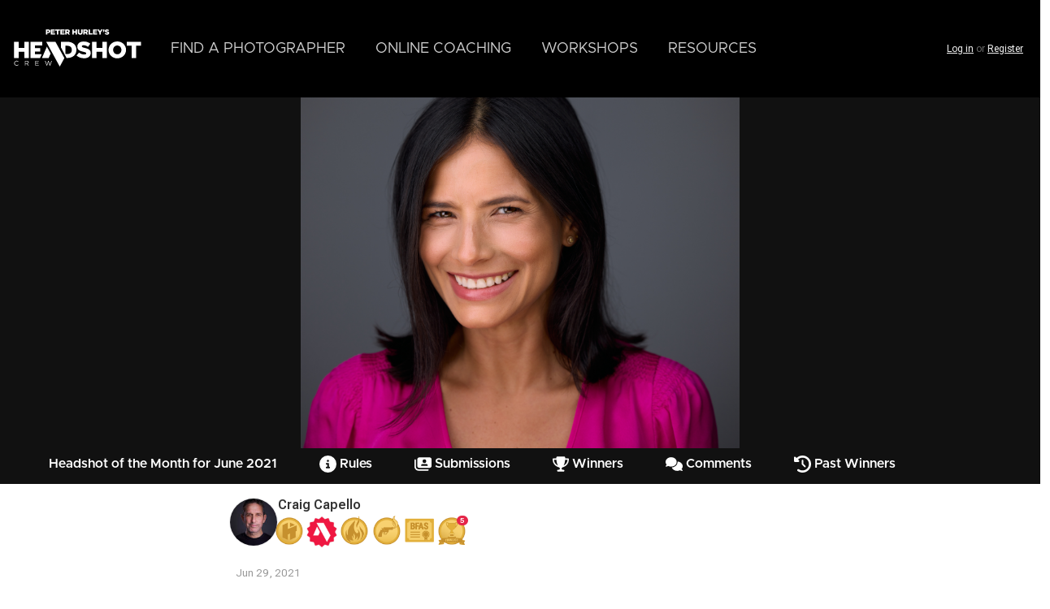

--- FILE ---
content_type: text/html; charset=UTF-8
request_url: https://headshotcrew.com/entry/306721
body_size: 20043
content:
<!DOCTYPE html>
<html lang="en" dir="ltr" class="theme-crew" prefix="og: https://ogp.me/ns#">
  <head>
    <link rel="preconnect" href="https://fonts.googleapis.com">
    <link rel="preconnect" href="https://fonts.gstatic.com" crossorigin>
    <meta charset="utf-8">
<meta name="description" content="Zoraya">
<link rel="canonical" href="https://headshotcrew.com/entry/306721">
<meta name="robots" content="noindex">
<link rel="image_src" href="https://photos.headshotcrew.com/styles/medium/s3/photos/41452/06/1/50/a5d88ca478dafc1ccefd3c29212b4496.jpg?itok=z4dQJH64">
<meta property="og:site_name" content="Headshot Crew">
<meta property="og:url" content="https://headshotcrew.com/entry/306721">
<meta property="og:title" content="Craig Capello : Headshot of the Month for June 2021">
<meta property="og:description" content="Zoraya">
<meta property="og:image" content="https://photos.headshotcrew.com/styles/medium/s3/photos/41452/06/1/50/a5d88ca478dafc1ccefd3c29212b4496.jpg?itok=z4dQJH64">
<meta name="twitter:site" content="@headshotcrew">
<meta name="MobileOptimized" content="width">
<meta name="HandheldFriendly" content="true">
<meta name="viewport" content="width=device-width, initial-scale=1.0">
<script>var ct_check_js_val = 'f764fb5d0416f727ddd6e14fd1920494';var drupal_ac_antibot_cookie_value = '66d4a5105b9ccd55baaf7b8c97d46f71c340112f035b5e2e543bca5b05a91f87';var ct_use_cookies = 1;var ct_use_alt_cookies = 0;var ct_capture_buffer = 1;</script>
<script type="application/ld+json">{
    "@context": "https://schema.org",
    "@graph": [
        {
            "@type": "WebPage",
            "breadcrumb": {
                "@type": "BreadcrumbList",
                "itemListElement": [
                    {
                        "@type": "ListItem",
                        "position": 1,
                        "name": "Home",
                        "item": "https://headshotcrew.com/"
                    }
                ]
            },
            "publisher": {
                "@type": "Organization",
                "@id": "https://headshotcrew.com/",
                "name": "Headshot Crew",
                "url": "https://headshotcrew.com/",
                "sameAs": [
                    "https://instagram.com/headshotcrew",
                    "http://facebook.com/headshotcrew",
                    "https://www.youtube.com/c/PeterHurleyphotography",
                    "https://www.linkedin.com/company/headshotcrew/",
                    "https://twitter.com/headshotcrew"
                ],
                "logo": {
                    "@type": "ImageObject",
                    "representativeOfPage": "False",
                    "url": "https://cdn.headshotcrew.com/themes/custom/crew/images/hsc-H-logo.png"
                }
            }
        },
        {
            "@type": "WebSite",
            "@id": "https://headshotcrew.com/",
            "name": "Headshot Crew",
            "url": "https://headshotcrew.com/"
        }
    ]
}</script>

    <title>Craig Capello : Headshot of the Month for June 2021 | Headshot Crew</title>

    <link rel="stylesheet" media="all" href="/sites/default/files/css/css_P9VuHy-0HPby3RAJBH7EyLKt88p1HN3zrKZWbixTbaA.css?delta=0&amp;language=en&amp;theme=crew&amp;include=[base64]">
<link rel="stylesheet" media="all" href="/sites/default/files/css/css_1uwdaKRHPTMkC2ZNxjhEqP9gym3DqBeeoRXA4pTD6jg.css?delta=1&amp;language=en&amp;theme=crew&amp;include=[base64]">
<link rel="stylesheet" media="all" href="https://fonts.googleapis.com/css2?family=Roboto+Flex:opsz,wdth,wght,XTRA@8..144,25..151,100..1000,400&amp;display=swap">
<link rel="stylesheet" media="all" href="/sites/default/files/css/css_eUnsqYwfI9nmjFlH728ZBsGecfuby_y2n-Zh8YAsI4k.css?delta=3&amp;language=en&amp;theme=crew&amp;include=[base64]">

    <script type="application/json" data-drupal-selector="drupal-settings-json">{"path":{"baseUrl":"\/","pathPrefix":"","currentPath":"node\/306721","currentPathIsAdmin":false,"isFront":false,"currentLanguage":"en"},"pluralDelimiter":"\u0003","suppressDeprecationErrors":true,"ajaxPageState":{"libraries":"[base64]","theme":"crew","theme_token":null},"ajaxTrustedUrl":[],"gtag":{"tagId":"G-QBR85CFN3L","consentMode":false,"otherIds":["AW-779653098","AW-16834637403"],"events":[],"additionalConfigInfo":[]},"affiliated":{"affiliate_key":"ref","campaign_key":"c"},"clientside_validation_jquery":{"validate_all_ajax_forms":2,"force_validate_on_blur":false,"force_html5_validation":false,"messages":{"required":"This field is required.","remote":"Please fix this field.","email":"Please enter a valid email address.","url":"Please enter a valid URL.","date":"Please enter a valid date.","dateISO":"Please enter a valid date (ISO).","number":"Please enter a valid number.","digits":"Please enter only digits.","equalTo":"Please enter the same value again.","maxlength":"Please enter no more than {0} characters.","minlength":"Please enter at least {0} characters.","rangelength":"Please enter a value between {0} and {1} characters long.","range":"Please enter a value between {0} and {1}.","max":"Please enter a value less than or equal to {0}.","min":"Please enter a value greater than or equal to {0}.","step":"Please enter a multiple of {0}."}},"fitvids":{"selectors":".ck-content\r,.editor-styles-wrapper\r,.node\r,.region-hero .block\r,.product-trailer-wrapper\r,.media\r,.product_license\r,.product-license\r,.block .video\r,.url-embed-video\r,.soembed-media\r,.wp-block-drupalmedia-drupal-media-entity\r,.drupal-media","custom_vendors":"iframe[src^=\u0022https:\/\/youtu.be\u0022],iframe[src^=\u0022https:\/\/vimeo.com\u0022],iframe[src^=\u0022https:\/\/player.vimeo.com\u0022],iframe[src^=\u0022#youtube.com\u0022],iframe[src^=\u0022\/media\/oembed\u0022]","ignore_selectors":".node--type--course.node--view-mode-header"},"metaPixel":{"pixelId":"431050763960887","events":[],"disable_advanced_matching":false,"eu_cookie_compliance":false,"respect_dnt":false,"pageview_capi":false,"pageview_browser":true,"exclude_params":["lat","lng","lon","origLat","origLon","origLng","area"],"debug":false},"theme_breakpoints":"[{\u0022name\u0022:\u0022mobile\u0022,\u0022mediaQuery\u0022:\u0022only screen and (min-width: 0)\u0022,\u0022multipliers\u0022:[\u00221x\u0022]},{\u0022name\u0022:\u0022tablet\u0022,\u0022mediaQuery\u0022:\u0022only screen and (min-width: 680px)\u0022,\u0022multipliers\u0022:[\u00221x\u0022]},{\u0022name\u0022:\u0022tablet-plus\u0022,\u0022mediaQuery\u0022:\u0022only screen and (min-width: 960px)\u0022,\u0022multipliers\u0022:[\u00221x\u0022]},{\u0022name\u0022:\u0022desktop\u0022,\u0022mediaQuery\u0022:\u0022only screen and (min-width: 1100px)\u0022,\u0022multipliers\u0022:[\u00221x\u0022]},{\u0022name\u0022:\u0022desktop-plus\u0022,\u0022mediaQuery\u0022:\u0022only screen and (min-width: 1440px)\u0022,\u0022multipliers\u0022:[\u00221x\u0022]}]","webform":{"dialog":{"options":{"narrow":{"title":"Narrow","width":600},"normal":{"title":"Normal","width":800},"wide":{"title":"Wide","width":1000}},"entity_type":"node","entity_id":"306721"}},"quicktabs":{"qt_contest_tabs":{"tabs":[{"title":"All Submissions (58)","weight":-10,"type":"view_content","content":{"view_content":{"options":{"vid":"contest_entries","display":"block_1","args":"305219"}},"node_content":{"options":{"nid":"","view_mode":"full","hide_title":true}},"block_content":{"options":{"bid":"profile_checklist","block_title":"","display_title":false}},"qtabs_content":{"options":{"machine_name":"mentoring"}}},"tab_page":0},{"title":"Finalists","weight":-8,"type":"view_content","content":{"view_content":{"options":{"vid":"contest_entries","display":"block_2","args":"305219"}},"node_content":{"options":{"nid":"","view_mode":"full","hide_title":true}},"block_content":{"options":{"bid":"views_block:contest_entries-block_1","block_title":"","display_title":false}},"qtabs_content":{"options":{"machine_name":"mentoring"}}},"tab_page":1}]}},"views":{"ajax_path":"\/views\/ajax","ajaxViews":{"views_dom_id:781eda5881fef585c06ee5998076485b0fe58b510e016710e20e8ee9f63c1e11":{"view_name":"contest_entries","view_display_id":"block_1","view_args":"305219","view_path":"\/node\/306721","view_base_path":null,"view_dom_id":"781eda5881fef585c06ee5998076485b0fe58b510e016710e20e8ee9f63c1e11","pager_element":0},"views_dom_id:2e9d1ed382856a467ea8a69ab4d904d63048b5cc33866712e439c84b3ea22ccf":{"view_name":"contest_entry_user","view_display_id":"block_1","view_args":"306721","view_path":"\/node\/306721","view_base_path":null,"view_dom_id":"2e9d1ed382856a467ea8a69ab4d904d63048b5cc33866712e439c84b3ea22ccf","pager_element":0},"views_dom_id:b0f2d50aa3c83302f5706f17e83dc744719a56e6190913d300d8c2bf94f2a9fc":{"view_name":"user_achievements","view_display_id":"embed_meta_header_grouped","view_args":"41452","view_path":"\/node\/306721","view_base_path":"coaching\/profile\/%user\/achievements","view_dom_id":"b0f2d50aa3c83302f5706f17e83dc744719a56e6190913d300d8c2bf94f2a9fc","pager_element":0}}},"user":{"uid":0,"permissionsHash":"dae253960f8dcd96f55d534837b5012d7aea0e49d707a83b8c0a16787ec81678"}}</script>
<script src="/sites/default/files/js/js_vB1TeHIzc596YZbcfKxz2gQUMq99trqMpbNGtsWutAw.js?scope=header&amp;delta=0&amp;language=en&amp;theme=crew&amp;include=[base64]"></script>
<script src="/modules/contrib/google_tag/js/gtag.js?t8gcmk"></script>


      <link rel="manifest" href="/manifest.json">

      <meta name="apple-mobile-web-app-status-bar-style" content="black-translucent">

      <link rel="apple-touch-icon" sizes="180x180" href="/favicon/apple-touch-icon.png">
      <link rel="icon" type="image/png" sizes="32x32" href="/favicon/favicon-32x32.png">
      <link rel="icon" type="image/png" sizes="16x16" href="/favicon/favicon-16x16.png">
      <link rel="mask-icon" href="/favicon/safari-pinned-tab.svg" color="#5bbad5">
      <link rel="shortcut icon" href="/favicon/favicon.ico">
      <meta name="apple-mobile-web-app-title" content="Headshot Crew">
      <meta name="application-name" content="Headshot Crew">
      <meta name="msapplication-TileColor" content="#000000">
      <meta name="msapplication-config" content="/favicon/browserconfig.xml">
      <meta name="theme-color" content="#000000">

      <meta name="facebook-domain-verification" content="x10h3alpbzetihye7t72xdiha8k6g8">

  </head>

  <body class="layout-narrow page-node-type-contest_entry no-sidebars path-node page-node-type-contest-entry">
        <a href="#main-content" class="visually-hidden focusable skip-link">
      Skip to main content
    </a>

      <noscript><img src="https://www.facebook.com/tr?id=431050763960887&amp;ev=PageView&amp;noscript=1" alt="" height="1" width="1"></noscript>
        <div class="dialog-off-canvas-main-canvas" data-off-canvas-main-canvas>
    <div class="layout-container">

  
  

      <header role="banner" id="header" class="site-header">
                    <div id="leaderboard">
            <div class="region region-leaderboard">

        <button class="toggle-button-left" data-slide-target="slide-menu-left" aria-label="Menu"><span class="open-icon icon-bars svg-icon"><svg xmlns="http://www.w3.org/2000/svg" viewbox="0 0 448 512"><path d="M0 96C0 78.3 14.3 64 32 64l384 0c17.7 0 32 14.3 32 32s-14.3 32-32 32L32 128C14.3 128 0 113.7 0 96zM0 256c0-17.7 14.3-32 32-32l384 0c17.7 0 32 14.3 32 32s-14.3 32-32 32L32 288c-17.7 0-32-14.3-32-32zM448 416c0 17.7-14.3 32-32 32L32 448c-17.7 0-32-14.3-32-32s14.3-32 32-32l384 0c17.7 0 32 14.3 32 32z"></path></svg></span>
<span class="close-icon icon-chevron-left svg-icon"><svg xmlns="http://www.w3.org/2000/svg" viewbox="0 0 320 512"><path d="M9.4 233.4c-12.5 12.5-12.5 32.8 0 45.3l192 192c12.5 12.5 32.8 12.5 45.3 0s12.5-32.8 0-45.3L77.3 256 246.6 86.6c12.5-12.5 12.5-32.8 0-45.3s-32.8-12.5-45.3 0l-192 192z"></path></svg></span>
</button>
    
            <div id="block-crew-sitebranding" class="block block-system-branding-block">
      <a href="/" rel="home" class="site-logo">
      <img src="/themes/custom/crew/images/hsc-logo.svg" alt="Home">
    </a>
      </div>
<nav role="navigation" aria-labelledby="block-crew-mainnavigation-menu" id="block-crew-mainnavigation" class="block block-menu navigation menu--main">
            
    

        
        <ul class="menu">
  
                      
      <li class="menu-item">
        <a href="/photographers" data-drupal-link-system-path="node/374322">        <span class="menu-title">Find a Photographer</span>
      </a>
              </li>
                      
      <li class="menu-coaching menu-item menu-item--expanded">
        <a href="/coaching" data-drupal-link-system-path="node/174104">        <span class="menu-title">Online Coaching</span>
      </a>
                            <ul class="menu">
    
                                    
      <li class="menu-item">
        <a href="/coaching" data-icon-name="groups" data-drupal-link-system-path="node/174104">                  <span class="menu-title">Coaching Groups</span>
      
          <span class="description">The main hub for our coaching program community. View the latest posts and discussions from the group.</span>
        </a>
              </li>
                                    
      <li class="menu-item">
        <a href="/coaching/courses" data-icon-name="courses" data-drupal-link-system-path="coaching/courses">                  <span class="menu-title">Courses &amp; Tutorials</span>
      
          <span class="description">Learn at your own pace with in-depth tutorials on lighting, expression, direction, and more.</span>
        </a>
              </li>
                                    
      <li class="menu-item">
        <a href="/coaching/contests" data-icon-name="contests" data-drupal-link-system-path="node/385290">                  <span class="menu-title">Contests &amp; Critiques</span>
      
          <span class="description">Enter weekly and monthly challenges to get your work reviewed and improve through live feedback.</span>
        </a>
              </li>
                                    
      <li class="menu-item">
        <a href="/coaching/crewcasts" data-icon-name="crewcasts" data-drupal-link-system-path="node/582">                  <span class="menu-title">Crew Cast Schedule &amp; Archives</span>
      
          <span class="description">Join live broadcasts or catch the replays. Includes critiques, Q&amp;As, and conversations with the Crew.</span>
        </a>
              </li>
      </ul>
    
              </li>
                      
      <li class="menu-item">
        <a href="/workshops" data-drupal-link-system-path="node/13">        <span class="menu-title">Workshops</span>
      </a>
              </li>
                      
      <li class="menu-item menu-item--expanded">
        <a href="/" data-drupal-link-system-path="&lt;front&gt;">        <span class="menu-title">Resources</span>
      </a>
                            <ul class="menu">
    
                      
      <li class="menu-item">
        <a href="/about" data-drupal-link-system-path="node/166">        <span class="menu-title">About the Crew</span>
      </a>
              </li>
                      
      <li class="menu-item">
        <a href="/gear" data-drupal-link-system-path="node/385013">        <span class="menu-title">Recommended Gear</span>
      </a>
              </li>
                      
      <li class="menu-item">
        <a href="/contact" data-drupal-link-system-path="node/372637">        <span class="menu-title">Contact Us</span>
      </a>
              </li>
      </ul>
    
              </li>
      </ul>
    


  </nav>
<div id="block-crew-headeractionsmenu" class="block block-nav-dropdowns block-header-actions-menu"><div class="block-inner">
    
        
            <div class="account-items">
<div class="account-item nav-dropdowns-wrapper my-cart empty"><a href="/cart" data-dropdown-target="#block-my-cart-dropdown" data-dropdown-group="user-nav" class="nav-dropdowns-trigger" aria-label="Shopping Cart"><span class="icon-cart-shopping svg-icon"><svg xmlns="http://www.w3.org/2000/svg" viewbox="0 0 576 512"><path d="M0 24C0 10.7 10.7 0 24 0L69.5 0c22 0 41.5 12.8 50.6 32l411 0c26.3 0 45.5 25 38.6 50.4l-41 152.3c-8.5 31.4-37 53.3-69.5 53.3l-288.5 0 5.4 28.5c2.2 11.3 12.1 19.5 23.6 19.5L488 336c13.3 0 24 10.7 24 24s-10.7 24-24 24l-288.3 0c-34.6 0-64.3-24.6-70.7-58.5L77.4 54.5c-.7-3.8-4-6.5-7.9-6.5L24 48C10.7 48 0 37.3 0 24zM128 464a48 48 0 1 1 96 0 48 48 0 1 1 -96 0zm336-48a48 48 0 1 1 0 96 48 48 0 1 1 0-96z"></path></svg></span>
</a></div>

<div class="login-links"><a href="/user/login" class="use-ajax" data-dialog-type="modal" data-progress-type="fullscreen" data-dialog-options='{"width":600,"height":"auto","dialogClass":"account-modal"}'>Log in</a> or <a href="/user/register">Register</a></div></div>
    </div></div>

      </div>

        </div>
              <div class="region region-secondary-menu">

    
    <div class="container">
       <div id="block-my-cart-dropdown" class="block block-blockgroup block-block-group--my-cart-dropdown"><div class="block-inner">
    
        
            <div id="block-crew-cart-ajax-block" class="block ajax-block block-ajax-block block-id-">
  
    
      <div id="ajax-block-container-crew-cart-ajax-block" class="ajax-block-content" data-block-id="crew_cart_ajax_block">
        <div class="loading-wrapper ajax-progress ajax-progress-throbber">
          <div class="throbber"></div>
        </div>
    </div>
  </div>

    </div></div>

    </div>
  </div>

    </header>
  
  <div id="main_panel">
    <div class="dropdown-blocker"></div>

    
              <div id="hero">
          <div class="region region-hero">

    
    <div class="container">
       <div id="block-portfolio-hero" class="block block-portfolios block-portfolio-hero"><div class="block-inner">
    
        
            
<div data-history-node-id="306721" class="group-content node--type--contest_entry node--view-mode--portfolio_hero node-306721 node node--type-contest-entry node--view-mode-portfolio-hero">

  
  
  
  <div class="node__content">
    
      <div class="field field--name-field-contest-entry-media field--type-entity-reference field--label-hidden field__items">
              <div class="field__item"><div class="media media__default media--type-portfolio-item media--view-mode-default">
  
  
            <div class="field field--name-field-media-image field--type-image field--label-hidden field__item">  <img loading="eager" src="https://photos.headshotcrew.com/styles/full/s3/photos/41452/06/1/50/a5d88ca478dafc1ccefd3c29212b4496.jpg?itok=vpgFuCX5" width="1500" height="1200">


</div>
      </div>
</div>
          </div>
  
  </div>
  
</div>

    </div></div>
<div id="block-contest-navigation" class="block block-contest block-contest-navigation"><div class="block-inner">
    
        
            <div class="hero-menu-wrapper item-list" data-show-active><ul><li class="contest-title"><a href="/contest/headshot-month-june-2021" hreflang="und">Headshot of the Month for June 2021</a></li><li><a href="/contest/headshot-month-june-2021"><span class="icon-lg icon-circle-info svg-icon"><svg xmlns="http://www.w3.org/2000/svg" viewbox="0 0 512 512"><path d="M256 512A256 256 0 1 0 256 0a256 256 0 1 0 0 512zM216 336l24 0 0-64-24 0c-13.3 0-24-10.7-24-24s10.7-24 24-24l48 0c13.3 0 24 10.7 24 24l0 88 8 0c13.3 0 24 10.7 24 24s-10.7 24-24 24l-80 0c-13.3 0-24-10.7-24-24s10.7-24 24-24zm40-208a32 32 0 1 1 0 64 32 32 0 1 1 0-64z"></path></svg></span>
Rules</a></li><li><a href="/contest/headshot-month-june-2021#submissions"><span class="icon-lg icon-images-user svg-icon"><svg xmlns="http://www.w3.org/2000/svg" viewbox="0 0 576 512"><path d="M96 96l0 224c0 35.3 28.7 64 64 64l352 0c35.3 0 64-28.7 64-64l0-224c0-35.3-28.7-64-64-64L160 32c-35.3 0-64 28.7-64 64zm240 0a64 64 0 1 1 0 128 64 64 0 1 1 0-128zM269.7 256l132.6 0c25.2 0 45.7 20.5 45.7 45.7c0 10.1-8.2 18.3-18.3 18.3l-187.4 0c-10.1 0-18.3-8.2-18.3-18.3c0-25.2 20.5-45.7 45.7-45.7zM48 120c0-13.3-10.7-24-24-24S0 106.7 0 120L0 344c0 75.1 60.9 136 136 136l320 0c13.3 0 24-10.7 24-24s-10.7-24-24-24l-320 0c-48.6 0-88-39.4-88-88l0-224z"></path></svg></span>
Submissions</a></li><li><a href="/contest/headshot-month-june-2021#winners"><span class="icon-lg icon-trophy svg-icon"><svg xmlns="http://www.w3.org/2000/svg" viewbox="0 0 576 512"><path d="M400 0L176 0c-26.5 0-48.1 21.8-47.1 48.2c.2 5.3 .4 10.6 .7 15.8L24 64C10.7 64 0 74.7 0 88c0 92.6 33.5 157 78.5 200.7c44.3 43.1 98.3 64.8 138.1 75.8c23.4 6.5 39.4 26 39.4 45.6c0 20.9-17 37.9-37.9 37.9L192 448c-17.7 0-32 14.3-32 32s14.3 32 32 32l192 0c17.7 0 32-14.3 32-32s-14.3-32-32-32l-26.1 0C337 448 320 431 320 410.1c0-19.6 15.9-39.2 39.4-45.6c39.9-11 93.9-32.7 138.2-75.8C542.5 245 576 180.6 576 88c0-13.3-10.7-24-24-24L446.4 64c.3-5.2 .5-10.4 .7-15.8C448.1 21.8 426.5 0 400 0zM48.9 112l84.4 0c9.1 90.1 29.2 150.3 51.9 190.6c-24.9-11-50.8-26.5-73.2-48.3c-32-31.1-58-76-63-142.3zM464.1 254.3c-22.4 21.8-48.3 37.3-73.2 48.3c22.7-40.3 42.8-100.5 51.9-190.6l84.4 0c-5.1 66.3-31.1 111.2-63 142.3z"></path></svg></span>
Winners</a></li><li><a href="/contest/headshot-month-june-2021#comments"><span class="icon-lg icon-comments svg-icon"><svg xmlns="http://www.w3.org/2000/svg" viewbox="0 0 640 512"><path d="M208 352c114.9 0 208-78.8 208-176S322.9 0 208 0S0 78.8 0 176c0 38.6 14.7 74.3 39.6 103.4c-3.5 9.4-8.7 17.7-14.2 24.7c-4.8 6.2-9.7 11-13.3 14.3c-1.8 1.6-3.3 2.9-4.3 3.7c-.5 .4-.9 .7-1.1 .8l-.2 .2s0 0 0 0s0 0 0 0C1 327.2-1.4 334.4 .8 340.9S9.1 352 16 352c21.8 0 43.8-5.6 62.1-12.5c9.2-3.5 17.8-7.4 25.2-11.4C134.1 343.3 169.8 352 208 352zM448 176c0 112.3-99.1 196.9-216.5 207C255.8 457.4 336.4 512 432 512c38.2 0 73.9-8.7 104.7-23.9c7.5 4 16 7.9 25.2 11.4c18.3 6.9 40.3 12.5 62.1 12.5c6.9 0 13.1-4.5 15.2-11.1c2.1-6.6-.2-13.8-5.8-17.9c0 0 0 0 0 0s0 0 0 0l-.2-.2c-.2-.2-.6-.4-1.1-.8c-1-.8-2.5-2-4.3-3.7c-3.6-3.3-8.5-8.1-13.3-14.3c-5.5-7-10.7-15.4-14.2-24.7c24.9-29 39.6-64.7 39.6-103.4c0-92.8-84.9-168.9-192.6-175.5c.4 5.1 .6 10.3 .6 15.5z"></path></svg></span>
Comments</a></li><li><a href="/contest/305219/past"><span class="icon-lg icon-clock-rotate-left svg-icon"><svg xmlns="http://www.w3.org/2000/svg" viewbox="0 0 512 512"><path d="M75 75L41 41C25.9 25.9 0 36.6 0 57.9L0 168c0 13.3 10.7 24 24 24l110.1 0c21.4 0 32.1-25.9 17-41l-30.8-30.8C155 85.5 203 64 256 64c106 0 192 86 192 192s-86 192-192 192c-40.8 0-78.6-12.7-109.7-34.4c-14.5-10.1-34.4-6.6-44.6 7.9s-6.6 34.4 7.9 44.6C151.2 495 201.7 512 256 512c141.4 0 256-114.6 256-256S397.4 0 256 0C185.3 0 121.3 28.7 75 75zm181 53c-13.3 0-24 10.7-24 24l0 104c0 6.4 2.5 12.5 7 17l72 72c9.4 9.4 24.6 9.4 33.9 0s9.4-24.6 0-33.9l-65-65 0-94.1c0-13.3-10.7-24-24-24z"></path></svg></span>
Past Winners</a></li></ul></div>
    </div></div>

    </div>
  </div>

      </div>
    
    

    <main role="main" class="site-main">

      <div id="content">

        

        <a id="main-content" tabindex="-1"></a>                  <div class="region region-content-header">

    
    <div class="container">
       <div data-drupal-messages-fallback class="hidden"></div>

    </div>
  </div>

        

        <div class="layout-content">
                                <div class="region region-content">

    
    <div class="container">
      <div class="main-content-inner">
<div id="block-crew-page-title" class="block-page-title">
  
  


  
</div>



<div id="block-crew-main-page-content" class="block block-system block-system-main-block"><div class="block-inner">
    
        
            <article data-history-node-id="306721" class="group-content node--type--contest_entry node--view-mode--full node-306721 node node--type-contest-entry node--view-mode-full">

  
    
    <header class="node__header entity-header author-header">
          <div class="views-element-container"><div class="view view-contest-entry-user view-id-contest_entry_user view-display-id-block_1 js-view-dom-id-2e9d1ed382856a467ea8a69ab4d904d63048b5cc33866712e439c84b3ea22ccf">
  
    
      
      <div data-progress-type="none" class="node__header entity-header author-header view-content">
          <div class="node__meta meta post-author"><span>
  <div class="profile compact user-avatar">
    <div class="field--name-user-picture">  <a href="/u/CraigCapello" hreflang="en"><img loading="lazy" src="https://photos.headshotcrew.com/styles/square_small/s3/avatars/2022/11/peter_hurley_craig_2022_copy.jpg?itok=B3dhx-sn" width="100" height="100">

</a>
</div>
  </div>
</span>

<div class="node__submitted">
  <div class="username"><span class="tipped-profile" data-tipped-options="ajax: {data:{uid:41452}}"><a title="View user profile." href="/u/CraigCapello" class="username">Craig Capello</a></span>
      </div>
      <div class="badges"><div class="views-element-container"><div class="view view-user-achievements view-id-user_achievements view-display-id-embed_meta_header_grouped js-view-dom-id-b0f2d50aa3c83302f5706f17e83dc744719a56e6190913d300d8c2bf94f2a9fc">


  
    
        
      <div class="view-content">
          <div class="views-row"><div class="field-content count-1 count">1</div><div class="views-field views-field-rendered-entity"><span class="field-content"><div data-tooltip="Member of the Headshot Crew Coaching Groups (5 years 6 months)" class="achievement achievement--type-protege achievement--view-mode-badge">
  <div class="achievement-badge"><img src="https://photos.headshotcrew.com/styles/thumbnail/s3/badges/badge-protege_1.png?itok=1eBP0nEk" width="135" height="120" alt="Prot&eacute;g&eacute;" loading="lazy">

</div>
  </div>
</span></div></div>
    <div class="views-row"><div class="field-content count-1 count">1</div><div class="views-field views-field-rendered-entity"><span class="field-content"><div data-tooltip="Associate photographers are members who have consistently been producing top notch work and come highly recommended by the Headshot Crew. (awarded on: 12/12/2025)" class="achievement achievement--type-associate achievement--view-mode-badge">
  <div class="achievement-badge"><img src="https://photos.headshotcrew.com/styles/thumbnail/s3/badges/hsc-badge-associate-check_0.png?itok=8ILfbeMt" width="120" height="120" alt="Associate" loading="lazy">

</div>
  </div>
</span></div></div>
    <div class="views-row"><div class="field-content count-1 count">1</div><div class="views-field views-field-rendered-entity"><span class="field-content"><div data-tooltip="&lt;b&gt;Hotshot&lt;/b&gt; - These members have worked one-on-one with the Mentors and have built a killer portfolio. Only &lt;em&gt;Hotshots&lt;/em&gt; are eligible for gallery reviews from Peter." class="achievement achievement--type-hotshot achievement--view-mode-badge">
  <div class="achievement-badge"><img src="https://photos.headshotcrew.com/styles/thumbnail/s3/badges/hotshot3_0.png?itok=l_cQ1QPI" width="135" height="120" alt="Hotshot" loading="lazy">

</div>
  <div class="achievement-description"></div></div>
</span></div></div>
    <div class="views-row"><div class="field-content count-1 count">1</div><div class="views-field views-field-rendered-entity"><span class="field-content"><div data-tooltip="&lt;strong&gt;Smoking Gun&lt;/strong&gt; - Keep an eye out for this member, they are well on their way to becoming an Associate." class="achievement achievement--type-smoking-gun achievement--view-mode-badge">
  <div class="achievement-badge"><img src="https://photos.headshotcrew.com/styles/thumbnail/s3/achievement/badges/smoking-gun5.png?itok=0bjDUvy8" width="135" height="120" alt="Smoking Gun" loading="lazy">

</div>
  <div class="achievement-description"></div></div>
</span></div></div>
    <div class="views-row"><div class="field-content count-1 count">1</div><div class="views-field views-field-rendered-entity"><span class="field-content"><div data-tooltip="This member has attended a &lt;strong&gt;Headshot Intensive&lt;/strong&gt; and earned their &lt;em&gt;Bachelor's in the Fine Art of Shabangin'.&lt;/em&gt;" class="achievement achievement--type-bfas achievement--view-mode-badge">
  <div class="achievement-badge"><img src="https://photos.headshotcrew.com/styles/thumbnail/s3/achievement/badges/bfas2.png?itok=agsUc4Af" width="135" height="120" alt="BFAS" loading="lazy">

</div>
  <div class="achievement-description"></div></div>
</span></div></div>
    <div class="views-row"><div class="field-content count-5 count">5</div><div class="views-field views-field-rendered-entity"><span class="field-content"><div data-tooltip="This member has images that were chosen as contest finalists" class="achievement achievement--type-contest-finalist achievement--view-mode-badge">
  <a href="/entry/375802" hreflang="en"><div class="achievement-badge"><img src="https://photos.headshotcrew.com/styles/thumbnail/s3/badges/badge-finalist.png?itok=HJgv66nJ" width="135" height="120" alt="Contest Finalist" loading="lazy">

</div></a>
  </div>
</span></div></div>

    </div>
  
          </div>
</div>
</div>
    
</div>


</div>

    </div>
  
          </div>
</div>

          <div class="flag-buttons">
        
        
      </div>

  </header>

  <div class="node__content">
    <span data-livestamp="1624989044" title="Jun 29, 2021" class="field field--name-created field--type-created field--label-hidden"><time datetime="2021-06-29T13:50:44-04:00" title="Tuesday, June 29, 2021 - 1:50pm">Tue, 06/29/2021 - 1:50pm</time>
</span>

    
            <div class="field field--name-body field--type-text-with-summary field--label-hidden field__item"><p>Zoraya</p>
</div>
      
  <div class="field field--name-field-contest-entry-media field--type-entity-reference field--label-visually_hidden">
    <div class="field__label visually-hidden">Contest Media</div>
          <div class="field__items">
              <div class="field__item"><div class="media media__voting media--type-portfolio-item media--view-mode-voting">
  
  </div>
</div>
              </div>
      </div>

  </div>

  
      <div id="comments">
      
<section class="node-contest-entry-comment-306721 field field--name-comment field--type-comment field--label-above comment-wrapper" id="node-contest-entry-comment-306721">
  
  

  
      <div class="comments-forbidden"><p><a href="/user/login" class="use-ajax" data-dialog-type="modal" data-progress-type="fullscreen" data-dialog-options='{"width":600,"height":"auto","dialogClass":"account-modal"}'>Log in</a> or <a href="/user/register">Create an account</a> to post comments.</p></div>
  

</section>



    </div>
  
</article>


    </div></div>
</div>
    </div>
  </div>

        </div>

        
              </div>

              <div id="content-bottom" class="content-bottom">
            <div class="region region-content-bottom">

    
    <div class="container">
       <div id="submissions" class="block block-quicktabs block-quicktabs-block--contest-tabs"><div class="block-inner">
    
            <div class="block-title">Contest Submissions</div>
        
            <div class="quicktabs-wrapper hsc_tabs" data-remember-last="0" id="quicktabs-contest_tabs"><div class="item-list"><ul class="quicktabs-tabs tabs-2" role="tablist"><li role="tab" aria-controls="quicktabs-tabpage-contest_tabs-0" aria-selected="true" id="quicktabs-tab-contest_tabs-0" class="active all-submissions-58"><a href="/quicktabs/nojs/contest_tabs/0" class="use-ajax quicktabs-loaded" data-quicktabs-tab-index="0" tabindex="0" rel="noindex" data-progress-type="none">All Submissions (58)</a></li><li role="tab" aria-controls="quicktabs-tabpage-contest_tabs-1" aria-selected="false" id="quicktabs-tab-contest_tabs-1" class="finalists"><a href="/quicktabs/nojs/contest_tabs/1" class="use-ajax" data-quicktabs-tab-index="1" tabindex="-1" rel="noindex" data-progress-type="none">Finalists</a></li></ul></div><div class="quicktabs-main" id="quicktabs-container-contest_tabs"><div id="quicktabs-tabpage-contest_tabs-0" class="quicktabs-tabpage" role="tabpanel" aria-labelledby="quicktabs-tab-contest_tabs-0" tabindex="0">
<div class="quicktabs-block-title"></div>
<div><div class="views-element-container"><div data-progress-type="throbber" class="modal-browser-sidebar view view-contest-entries view-id-contest_entries view-display-id-block_1 js-view-dom-id-781eda5881fef585c06ee5998076485b0fe58b510e016710e20e8ee9f63c1e11" data-use-history="1" id="portfolio-browser-contest-entries">
  
    
      
      <div class="view-content">
      <div data-drupal-views-infinite-scroll-content-wrapper class="views-infinite-scroll-content-wrapper clearfix">


<div class="gridzy-wrapper gallery-wrapper" data-gridzy-layout="justified" data-gridzy-target-height="350" data-gridzy-min-size="150" data-gridzy-max-size="250" data-gridzy-target-spacing="40">
      <div class="views-view-responsive-grid__item">
      <div class="views-view-responsive-grid__item-inner">
<article data-history-node-id="306965" class="group-content gallery-item node--type--contest_entry node--view-mode--gallery_item node-306965 node node--type-contest-entry node--view-mode-gallery-item" data-entity-id="306965" data-entity-type="node" data-entity-title="Corbin Wesler : Headshot of the Month for June 2021">
  
    <div class="user-info">
        <div class="profile user view-mode-compact profile compact user-avatar">
  
            <div class="field field--name-user-picture field--type-image field--label-hidden field__item">  <a href="/u/cewesler" hreflang="en"><img loading="lazy" class="avatar-img" data-gridzyignore="1" src="https://photos.headshotcrew.com/styles/square_small/s3/avatars/2022/11/headshots0087-1.jpg?itok=ckE2Di65" width="100" height="100" alt="Profile picture for user cewesler">

</a>
</div>
        </div>

        <div class="author"><span class="gallery-item-field gallery-item-image-field username"><a title="View user profile." href="/u/cewesler" class="username">Corbin Wesler</a></span>
</div>
          </div>
    

  <div class="node__content">
    <a href="/entry/306965">
      <div class="gallery-item-field gallery-item-image-field field field--name-field-contest-entry-media field--type-entity-reference field--label-hidden field__items">
              <div class="field__item"><div class="media media__image_medium media--type-portfolio-item media--view-mode-image-medium">
  
  
            <div class="gallery-item-field gallery-item-image-field field field--name-field-media-image field--type-image field--label-hidden field__item">  <img loading="eager" class="gallery-item-image" data-large="https://photos.headshotcrew.com/styles/xlarge/s3/photos/43399/06/10/52/79aa2a764dbf70a9d5db30f099a51c48.jpg?itok=WQdG1YL2" src="https://photos.headshotcrew.com/styles/large/s3/photos/43399/06/10/52/79aa2a764dbf70a9d5db30f099a51c48.jpg?itok=XkQSgp6U" width="980" height="784">


</div>
      </div>
</div>
          </div>
  </a>
  </div>

  <div class="node__meta meta">
    <span class="comment-count item"><span class="icon-comment svg-icon"><svg xmlns="http://www.w3.org/2000/svg" viewbox="0 0 512 512"><path d="M512 240c0 114.9-114.6 208-256 208c-37.1 0-72.3-6.4-104.1-17.9c-11.9 8.7-31.3 20.6-54.3 30.6C73.6 471.1 44.7 480 16 480c-6.5 0-12.3-3.9-14.8-9.9c-2.5-6-1.1-12.8 3.4-17.4c0 0 0 0 0 0s0 0 0 0s0 0 0 0c0 0 0 0 0 0l.3-.3c.3-.3 .7-.7 1.3-1.4c1.1-1.2 2.8-3.1 4.9-5.7c4.1-5 9.6-12.4 15.2-21.6c10-16.6 19.5-38.4 21.4-62.9C17.7 326.8 0 285.1 0 240C0 125.1 114.6 32 256 32s256 93.1 256 208z"></path></svg></span>
 </span>
    
  </div>

</article>
</div>
    </div>
      <div class="views-view-responsive-grid__item">
      <div class="views-view-responsive-grid__item-inner">
<article data-history-node-id="306963" class="group-content gallery-item node--type--contest_entry node--view-mode--gallery_item node-306963 node node--type-contest-entry node--view-mode-gallery-item" data-entity-id="306963" data-entity-type="node" data-entity-title="Linda Packard : Headshot of the Month for June 2021">
  
    <div class="user-info">
        <span class="tipped-profile" data-tipped-options="ajax: {data:{uid:42439}}"><div class="profile user view-mode-compact profile compact user-avatar">
  
            <div class="field field--name-user-picture field--type-image field--label-hidden field__item">  <a href="/u/lp_1" hreflang="en"><img loading="lazy" class="avatar-img" data-gridzyignore="1" src="https://photos.headshotcrew.com/styles/square_small/s3/avatars/2021/09/linda-1.jpg?itok=aP2Pi26b" width="100" height="100" alt="Profile picture for user lp_1">

</a>
</div>
        </div>
</span>
        <div class="author"><span class="gallery-item-field gallery-item-image-field username"><a title="View user profile." href="/u/lp_1" class="username">Linda Packard</a></span>
</div>
          </div>
    

  <div class="node__content">
    <a href="/entry/306963">
      <div class="gallery-item-field gallery-item-image-field field field--name-field-contest-entry-media field--type-entity-reference field--label-hidden field__items">
              <div class="field__item"><div class="media media__image_medium media--type-portfolio-item media--view-mode-image-medium">
  
  
            <div class="gallery-item-field gallery-item-image-field field field--name-field-media-image field--type-image field--label-hidden field__item">  <img loading="eager" class="gallery-item-image" data-large="https://photos.headshotcrew.com/styles/xlarge/s3/photos/42439/06/10/47/b716dbfeddc529a7752868e60fad8391.jpg?itok=5t8Mdfjh" src="https://photos.headshotcrew.com/styles/large/s3/photos/42439/06/10/47/b716dbfeddc529a7752868e60fad8391.jpg?itok=4T2WS1Ws" width="980" height="784">


</div>
      </div>
</div>
          </div>
  </a>
  </div>

  <div class="node__meta meta">
    <span class="comment-count item"><span class="icon-comment svg-icon"><svg xmlns="http://www.w3.org/2000/svg" viewbox="0 0 512 512"><path d="M512 240c0 114.9-114.6 208-256 208c-37.1 0-72.3-6.4-104.1-17.9c-11.9 8.7-31.3 20.6-54.3 30.6C73.6 471.1 44.7 480 16 480c-6.5 0-12.3-3.9-14.8-9.9c-2.5-6-1.1-12.8 3.4-17.4c0 0 0 0 0 0s0 0 0 0s0 0 0 0c0 0 0 0 0 0l.3-.3c.3-.3 .7-.7 1.3-1.4c1.1-1.2 2.8-3.1 4.9-5.7c4.1-5 9.6-12.4 15.2-21.6c10-16.6 19.5-38.4 21.4-62.9C17.7 326.8 0 285.1 0 240C0 125.1 114.6 32 256 32s256 93.1 256 208z"></path></svg></span>
 </span>
    
  </div>

</article>
</div>
    </div>
      <div class="views-view-responsive-grid__item">
      <div class="views-view-responsive-grid__item-inner">
<article data-history-node-id="306955" class="group-content gallery-item node--type--contest_entry node--view-mode--gallery_item node-306955 node node--type-contest-entry node--view-mode-gallery-item" data-entity-id="306955" data-entity-type="node" data-entity-title="Kambua Chema : Headshot of the Month for June 2021">
  
    <div class="user-info">
        <div class="profile user view-mode-compact profile compact user-avatar">
  
            <div class="field field--name-user-picture field--type-image field--label-hidden field__item">  <a href="/u/kambua.chema.photography" hreflang="en"><img loading="lazy" class="avatar-img" data-gridzyignore="1" src="https://photos.headshotcrew.com/styles/square_small/s3/avatars/2025-07/20250611_kambua-self-headshot.jpg?h=72291190&amp;itok=nwtReKnF" width="100" height="100" alt="Profile picture for user kambua.chema.photography">

</a>
</div>
            <div class="avatar-badge icon-associate" title="Associate"><img src="https://photos.headshotcrew.com/styles/tiny/s3/badges/hsc-badge-associate-check_0.png?itok=78VwD8Fm" alt="">

</div>
  </div>

        <div class="author"><span class="gallery-item-field gallery-item-image-field username"><a title="View user profile." href="/u/kambua.chema.photography" class="username">Kambua Chema</a></span>
</div>
          </div>
    

  <div class="node__content">
    <a href="/entry/306955">
      <div class="gallery-item-field gallery-item-image-field field field--name-field-contest-entry-media field--type-entity-reference field--label-hidden field__items">
              <div class="field__item"><div class="media media__image_medium media--type-portfolio-item media--view-mode-image-medium">
  
  
            <div class="gallery-item-field gallery-item-image-field field field--name-field-media-image field--type-image field--label-hidden field__item">  <img loading="eager" class="gallery-item-image" data-large="https://photos.headshotcrew.com/styles/xlarge/s3/photos/39393/06/10/28/fd7e6f3580f6350012fd250b4cb32193.jpg?itok=wlBL6ZNf" src="https://photos.headshotcrew.com/styles/large/s3/photos/39393/06/10/28/fd7e6f3580f6350012fd250b4cb32193.jpg?itok=9W2Wa2ZA" width="980" height="784">


</div>
      </div>
</div>
          </div>
  </a>
  </div>

  <div class="node__meta meta">
    <span class="comment-count item"><span class="icon-comment svg-icon"><svg xmlns="http://www.w3.org/2000/svg" viewbox="0 0 512 512"><path d="M512 240c0 114.9-114.6 208-256 208c-37.1 0-72.3-6.4-104.1-17.9c-11.9 8.7-31.3 20.6-54.3 30.6C73.6 471.1 44.7 480 16 480c-6.5 0-12.3-3.9-14.8-9.9c-2.5-6-1.1-12.8 3.4-17.4c0 0 0 0 0 0s0 0 0 0s0 0 0 0c0 0 0 0 0 0l.3-.3c.3-.3 .7-.7 1.3-1.4c1.1-1.2 2.8-3.1 4.9-5.7c4.1-5 9.6-12.4 15.2-21.6c10-16.6 19.5-38.4 21.4-62.9C17.7 326.8 0 285.1 0 240C0 125.1 114.6 32 256 32s256 93.1 256 208z"></path></svg></span>
 </span>
    
  </div>

</article>
</div>
    </div>
      <div class="views-view-responsive-grid__item">
      <div class="views-view-responsive-grid__item-inner">
<article data-history-node-id="306953" class="group-content gallery-item node--type--contest_entry node--view-mode--gallery_item node-306953 node node--type-contest-entry node--view-mode-gallery-item" data-entity-id="306953" data-entity-type="node" data-entity-title="Lynda J. Chan : Headshot of the Month for June 2021">
  
    <div class="user-info">
        <div class="profile user view-mode-compact profile compact user-avatar">
  
            <div class="field field--name-user-picture field--type-image field--label-hidden field__item">  <a href="/u/lyndajchan" hreflang="en"><img loading="lazy" class="avatar-img" data-gridzyignore="1" src="https://photos.headshotcrew.com/styles/square_small/s3/avatars/2025-08/lynda-j.-chan21150-2_-3-.jpg?itok=GLT_pBHV" width="100" height="100" alt="Profile picture for user lyndajchan">

</a>
</div>
            <div class="avatar-badge icon-hotshot" title="Hotshot"><img src="https://photos.headshotcrew.com/styles/tiny/s3/badges/hotshot3_0.png?itok=qhoUg6wx" alt="">

</div>
  </div>

        <div class="author"><span class="gallery-item-field gallery-item-image-field username"><a title="View user profile." href="/u/lyndajchan" class="username">Lynda J. Chan</a></span>
</div>
          </div>
    

  <div class="node__content">
    <a href="/entry/306953">
      <div class="gallery-item-field gallery-item-image-field field field--name-field-contest-entry-media field--type-entity-reference field--label-hidden field__items">
              <div class="field__item"><div class="media media__image_medium media--type-portfolio-item media--view-mode-image-medium">
  
  
            <div class="gallery-item-field gallery-item-image-field field field--name-field-media-image field--type-image field--label-hidden field__item">  <img loading="eager" class="gallery-item-image" data-large="https://photos.headshotcrew.com/styles/xlarge/s3/photos/32934/06/10/10/12ea5f1a4cafdaa92d3665b0a4127338.jpg?itok=YD4SfpNw" src="https://photos.headshotcrew.com/styles/large/s3/photos/32934/06/10/10/12ea5f1a4cafdaa92d3665b0a4127338.jpg?itok=PmrfQZlH" width="980" height="784">


</div>
      </div>
</div>
          </div>
  </a>
  </div>

  <div class="node__meta meta">
    <span class="comment-count item"><span class="icon-comment svg-icon"><svg xmlns="http://www.w3.org/2000/svg" viewbox="0 0 512 512"><path d="M512 240c0 114.9-114.6 208-256 208c-37.1 0-72.3-6.4-104.1-17.9c-11.9 8.7-31.3 20.6-54.3 30.6C73.6 471.1 44.7 480 16 480c-6.5 0-12.3-3.9-14.8-9.9c-2.5-6-1.1-12.8 3.4-17.4c0 0 0 0 0 0s0 0 0 0s0 0 0 0c0 0 0 0 0 0l.3-.3c.3-.3 .7-.7 1.3-1.4c1.1-1.2 2.8-3.1 4.9-5.7c4.1-5 9.6-12.4 15.2-21.6c10-16.6 19.5-38.4 21.4-62.9C17.7 326.8 0 285.1 0 240C0 125.1 114.6 32 256 32s256 93.1 256 208z"></path></svg></span>
 </span>
    
  </div>

</article>
</div>
    </div>
      <div class="views-view-responsive-grid__item">
      <div class="views-view-responsive-grid__item-inner">
<article data-history-node-id="306932" class="group-content gallery-item node--type--contest_entry node--view-mode--gallery_item node-306932 node node--type-contest-entry node--view-mode-gallery-item" data-entity-id="306932" data-entity-type="node" data-entity-title="Jordan Bellotti : Headshot of the Month for June 2021">
  
    <div class="user-info">
        <div class="profile user view-mode-compact profile compact user-avatar">
  
            <div class="field field--name-user-picture field--type-image field--label-hidden field__item">  <a href="/u/JordanBellotti" hreflang="en"><img loading="lazy" class="avatar-img" data-gridzyignore="1" src="https://photos.headshotcrew.com/styles/square_small/s3/avatars/2022/05/d37a9495web.jpg?itok=CahfWBD0" width="100" height="100" alt="Profile picture for user JordanBellotti">

</a>
</div>
            <div class="avatar-badge icon-hotshot" title="Hotshot"><img src="https://photos.headshotcrew.com/styles/tiny/s3/badges/hotshot3_0.png?itok=qhoUg6wx" alt="">

</div>
  </div>

        <div class="author"><span class="gallery-item-field gallery-item-image-field username"><a title="View user profile." href="/u/JordanBellotti" class="username">Jordan Bellotti</a></span>
</div>
          </div>
    

  <div class="node__content">
    <a href="/entry/306932">
      <div class="gallery-item-field gallery-item-image-field field field--name-field-contest-entry-media field--type-entity-reference field--label-hidden field__items">
              <div class="field__item"><div class="media media__image_medium media--type-portfolio-item media--view-mode-image-medium">
  
  
            <div class="gallery-item-field gallery-item-image-field field field--name-field-media-image field--type-image field--label-hidden field__item">  <img loading="eager" class="gallery-item-image" data-large="https://photos.headshotcrew.com/styles/xlarge/s3/photos/40266/06/9/21/c603c12f94a27860336cd2f204493d3b.jpeg?itok=YEKsT_nR" src="https://photos.headshotcrew.com/styles/large/s3/photos/40266/06/9/21/c603c12f94a27860336cd2f204493d3b.jpeg?itok=CLpQ5kTs" width="980" height="784">


</div>
      </div>
</div>
          </div>
  </a>
  </div>

  <div class="node__meta meta">
    <span class="comment-count item"><span class="icon-comment svg-icon"><svg xmlns="http://www.w3.org/2000/svg" viewbox="0 0 512 512"><path d="M512 240c0 114.9-114.6 208-256 208c-37.1 0-72.3-6.4-104.1-17.9c-11.9 8.7-31.3 20.6-54.3 30.6C73.6 471.1 44.7 480 16 480c-6.5 0-12.3-3.9-14.8-9.9c-2.5-6-1.1-12.8 3.4-17.4c0 0 0 0 0 0s0 0 0 0s0 0 0 0c0 0 0 0 0 0l.3-.3c.3-.3 .7-.7 1.3-1.4c1.1-1.2 2.8-3.1 4.9-5.7c4.1-5 9.6-12.4 15.2-21.6c10-16.6 19.5-38.4 21.4-62.9C17.7 326.8 0 285.1 0 240C0 125.1 114.6 32 256 32s256 93.1 256 208z"></path></svg></span>
 </span>
    
  </div>

</article>
</div>
    </div>
      <div class="views-view-responsive-grid__item">
      <div class="views-view-responsive-grid__item-inner">
<article data-history-node-id="306930" class="group-content gallery-item node--type--contest_entry node--view-mode--gallery_item node-306930 node node--type-contest-entry node--view-mode-gallery-item" data-entity-id="306930" data-entity-type="node" data-entity-title="Seda Stepanyan : Headshot of the Month for June 2021">
  
    <div class="user-info">
        <div class="profile user view-mode-compact profile compact user-avatar">
  
            <div class="field field--name-user-picture field--type-image field--label-hidden field__item">  <a href="/u/Seda" hreflang="en"><img loading="lazy" class="avatar-img" data-gridzyignore="1" src="https://photos.headshotcrew.com/styles/square_small/s3/default_images/no-avatar.jpg?itok=b8pdYgS5" width="100" height="100" alt="Profile picture for user Seda">

</a>
</div>
        </div>

        <div class="author"><span class="gallery-item-field gallery-item-image-field username"><a title="View user profile." href="/u/Seda" class="username">Seda Stepanyan</a></span>
</div>
          </div>
    

  <div class="node__content">
    <a href="/entry/306930">
      <div class="gallery-item-field gallery-item-image-field field field--name-field-contest-entry-media field--type-entity-reference field--label-hidden field__items">
              <div class="field__item"><div class="media media__image_medium media--type-portfolio-item media--view-mode-image-medium">
  
  
            <div class="gallery-item-field gallery-item-image-field field field--name-field-media-image field--type-image field--label-hidden field__item">  <img loading="eager" class="gallery-item-image" data-large="https://photos.headshotcrew.com/styles/xlarge/s3/photos/43402/06/7/59/226271fd5ef395dbb61a6df4824f4774.jpg?itok=m33Owajg" src="https://photos.headshotcrew.com/styles/large/s3/photos/43402/06/7/59/226271fd5ef395dbb61a6df4824f4774.jpg?itok=wTWTxtoF" width="653" height="980">


</div>
      </div>
</div>
          </div>
  </a>
  </div>

  <div class="node__meta meta">
    <span class="comment-count item"><span class="icon-comment svg-icon"><svg xmlns="http://www.w3.org/2000/svg" viewbox="0 0 512 512"><path d="M512 240c0 114.9-114.6 208-256 208c-37.1 0-72.3-6.4-104.1-17.9c-11.9 8.7-31.3 20.6-54.3 30.6C73.6 471.1 44.7 480 16 480c-6.5 0-12.3-3.9-14.8-9.9c-2.5-6-1.1-12.8 3.4-17.4c0 0 0 0 0 0s0 0 0 0s0 0 0 0c0 0 0 0 0 0l.3-.3c.3-.3 .7-.7 1.3-1.4c1.1-1.2 2.8-3.1 4.9-5.7c4.1-5 9.6-12.4 15.2-21.6c10-16.6 19.5-38.4 21.4-62.9C17.7 326.8 0 285.1 0 240C0 125.1 114.6 32 256 32s256 93.1 256 208z"></path></svg></span>
 </span>
    
  </div>

</article>
</div>
    </div>
      <div class="views-view-responsive-grid__item">
      <div class="views-view-responsive-grid__item-inner">
<article data-history-node-id="306923" class="group-content gallery-item node--type--contest_entry node--view-mode--gallery_item node-306923 node node--type-contest-entry node--view-mode-gallery-item" data-entity-id="306923" data-entity-type="node" data-entity-title="Juan Avila : Headshot of the Month for June 2021">
  
    <div class="user-info">
        <div class="profile user view-mode-compact profile compact user-avatar">
  
            <div class="field field--name-user-picture field--type-image field--label-hidden field__item">  <a href="/u/user-41920" hreflang="en"><img loading="lazy" class="avatar-img" data-gridzyignore="1" src="https://photos.headshotcrew.com/styles/square_small/s3/avatars/2022/08/3e537e59-23e7-464c-9bd4-f10352f6912a.jpeg?itok=8KKk3KXv" width="100" height="100" alt="Profile picture for user user-41920">

</a>
</div>
        </div>

        <div class="author"><span class="gallery-item-field gallery-item-image-field username"><a title="View user profile." href="/u/user-41920" class="username">Juan Avila</a></span>
</div>
          </div>
    

  <div class="node__content">
    <a href="/entry/306923">
      <div class="gallery-item-field gallery-item-image-field field field--name-field-contest-entry-media field--type-entity-reference field--label-hidden field__items">
              <div class="field__item"><div class="media media__image_medium media--type-portfolio-item media--view-mode-image-medium">
  
  
            <div class="gallery-item-field gallery-item-image-field field field--name-field-media-image field--type-image field--label-hidden field__item">  <img loading="eager" class="gallery-item-image" data-large="https://photos.headshotcrew.com/styles/xlarge/s3/photos/41920/06/7/12/0197dc0ed547859df7a378d55ad00c30.jpeg?itok=NgIpnd_5" src="https://photos.headshotcrew.com/styles/large/s3/photos/41920/06/7/12/0197dc0ed547859df7a378d55ad00c30.jpeg?itok=e6vekPyX" width="980" height="980">


</div>
      </div>
</div>
          </div>
  </a>
  </div>

  <div class="node__meta meta">
    <span class="comment-count item"><span class="icon-comment svg-icon"><svg xmlns="http://www.w3.org/2000/svg" viewbox="0 0 512 512"><path d="M512 240c0 114.9-114.6 208-256 208c-37.1 0-72.3-6.4-104.1-17.9c-11.9 8.7-31.3 20.6-54.3 30.6C73.6 471.1 44.7 480 16 480c-6.5 0-12.3-3.9-14.8-9.9c-2.5-6-1.1-12.8 3.4-17.4c0 0 0 0 0 0s0 0 0 0s0 0 0 0c0 0 0 0 0 0l.3-.3c.3-.3 .7-.7 1.3-1.4c1.1-1.2 2.8-3.1 4.9-5.7c4.1-5 9.6-12.4 15.2-21.6c10-16.6 19.5-38.4 21.4-62.9C17.7 326.8 0 285.1 0 240C0 125.1 114.6 32 256 32s256 93.1 256 208z"></path></svg></span>
 </span>
    
  </div>

</article>
</div>
    </div>
      <div class="views-view-responsive-grid__item">
      <div class="views-view-responsive-grid__item-inner">
<article data-history-node-id="306920" class="group-content gallery-item node--type--contest_entry node--view-mode--gallery_item node-306920 node node--type-contest-entry node--view-mode-gallery-item" data-entity-id="306920" data-entity-type="node" data-entity-title="Mikala Freitas : Headshot of the Month for June 2021">
  
    <div class="user-info">
        <div class="profile user view-mode-compact profile compact user-avatar">
  
            <div class="field field--name-user-picture field--type-image field--label-hidden field__item">  <a href="/u/Mikala" hreflang="en"><img loading="lazy" class="avatar-img" data-gridzyignore="1" src="https://photos.headshotcrew.com/styles/square_small/s3/avatars/2020/02/mikala_0010_copy.jpg?itok=9-jkX5pH" width="100" height="100" alt="Profile picture for user Mikala">

</a>
</div>
            <div class="avatar-badge icon-bfas" title="BFAS"><img src="https://photos.headshotcrew.com/styles/tiny/s3/achievement/badges/bfas2.png?itok=aYgo2k7P" alt="">

</div>
  </div>

        <div class="author"><span class="gallery-item-field gallery-item-image-field username"><a title="View user profile." href="/u/Mikala" class="username">Mikala Freitas</a></span>
</div>
          </div>
    

  <div class="node__content">
    <a href="/entry/306920">
      <div class="gallery-item-field gallery-item-image-field field field--name-field-contest-entry-media field--type-entity-reference field--label-hidden field__items">
              <div class="field__item"><div class="media media__image_medium media--type-portfolio-item media--view-mode-image-medium">
  
  
            <div class="gallery-item-field gallery-item-image-field field field--name-field-media-image field--type-image field--label-hidden field__item">  <img loading="eager" class="gallery-item-image" data-large="https://photos.headshotcrew.com/styles/xlarge/s3/photos/34429/06/6/30/d951c44ab9febd34b5538b3bc8fce905.jpg?itok=VTSzGLl9" src="https://photos.headshotcrew.com/styles/large/s3/photos/34429/06/6/30/d951c44ab9febd34b5538b3bc8fce905.jpg?itok=b3zesg-u" width="980" height="784">


</div>
      </div>
</div>
          </div>
  </a>
  </div>

  <div class="node__meta meta">
    <span class="comment-count item"><span class="icon-comment svg-icon"><svg xmlns="http://www.w3.org/2000/svg" viewbox="0 0 512 512"><path d="M512 240c0 114.9-114.6 208-256 208c-37.1 0-72.3-6.4-104.1-17.9c-11.9 8.7-31.3 20.6-54.3 30.6C73.6 471.1 44.7 480 16 480c-6.5 0-12.3-3.9-14.8-9.9c-2.5-6-1.1-12.8 3.4-17.4c0 0 0 0 0 0s0 0 0 0s0 0 0 0c0 0 0 0 0 0l.3-.3c.3-.3 .7-.7 1.3-1.4c1.1-1.2 2.8-3.1 4.9-5.7c4.1-5 9.6-12.4 15.2-21.6c10-16.6 19.5-38.4 21.4-62.9C17.7 326.8 0 285.1 0 240C0 125.1 114.6 32 256 32s256 93.1 256 208z"></path></svg></span>
 </span>
    
  </div>

</article>
</div>
    </div>
      <div class="views-view-responsive-grid__item">
      <div class="views-view-responsive-grid__item-inner">
<article data-history-node-id="306918" class="group-content gallery-item node--type--contest_entry node--view-mode--gallery_item node-306918 node node--type-contest-entry node--view-mode-gallery-item" data-entity-id="306918" data-entity-type="node" data-entity-title="Romain KADJE : Headshot of the Month for June 2021">
  
    <div class="user-info">
        <div class="profile user view-mode-compact profile compact user-avatar">
  
            <div class="field field--name-user-picture field--type-image field--label-hidden field__item">  <a href="/u/Romson" hreflang="en"><img loading="lazy" class="avatar-img" data-gridzyignore="1" src="https://photos.headshotcrew.com/styles/square_small/s3/avatars/2024-09/rkphotopro-ottawa-gatineau-headshot-photographer-august-16--2024-2024-08-16-romain-1257-edit_-2--web-2.jpg?h=4d36c8f4&amp;itok=hXo9wxAJ" width="100" height="100" alt="Profile picture for user Romson">

</a>
</div>
            <div class="avatar-badge icon-hotshot" title="Hotshot"><img src="https://photos.headshotcrew.com/styles/tiny/s3/badges/hotshot3_0.png?itok=qhoUg6wx" alt="">

</div>
  </div>

        <div class="author"><span class="gallery-item-field gallery-item-image-field username"><a title="View user profile." href="/u/Romson" class="username">Romain KADJE</a></span>
</div>
          </div>
    

  <div class="node__content">
    <a href="/entry/306918">
      <div class="gallery-item-field gallery-item-image-field field field--name-field-contest-entry-media field--type-entity-reference field--label-hidden field__items">
              <div class="field__item"><div class="media media__image_medium media--type-portfolio-item media--view-mode-image-medium">
  
  
            <div class="gallery-item-field gallery-item-image-field field field--name-field-media-image field--type-image field--label-hidden field__item">  <img loading="eager" class="gallery-item-image" data-large="https://photos.headshotcrew.com/styles/xlarge/s3/photos/41532/06/6/21/8e2f8146a8619bab934570680fae5d2d.jpg?itok=4K1SeIHW" src="https://photos.headshotcrew.com/styles/large/s3/photos/41532/06/6/21/8e2f8146a8619bab934570680fae5d2d.jpg?itok=62RL4ufu" width="980" height="784">


</div>
      </div>
</div>
          </div>
  </a>
  </div>

  <div class="node__meta meta">
    <span class="comment-count item"><span class="icon-comment svg-icon"><svg xmlns="http://www.w3.org/2000/svg" viewbox="0 0 512 512"><path d="M512 240c0 114.9-114.6 208-256 208c-37.1 0-72.3-6.4-104.1-17.9c-11.9 8.7-31.3 20.6-54.3 30.6C73.6 471.1 44.7 480 16 480c-6.5 0-12.3-3.9-14.8-9.9c-2.5-6-1.1-12.8 3.4-17.4c0 0 0 0 0 0s0 0 0 0s0 0 0 0c0 0 0 0 0 0l.3-.3c.3-.3 .7-.7 1.3-1.4c1.1-1.2 2.8-3.1 4.9-5.7c4.1-5 9.6-12.4 15.2-21.6c10-16.6 19.5-38.4 21.4-62.9C17.7 326.8 0 285.1 0 240C0 125.1 114.6 32 256 32s256 93.1 256 208z"></path></svg></span>
 2</span>
    
  </div>

</article>
</div>
    </div>
      <div class="views-view-responsive-grid__item">
      <div class="views-view-responsive-grid__item-inner">
<article data-history-node-id="306916" class="group-content gallery-item node--type--contest_entry node--view-mode--gallery_item node-306916 node node--type-contest-entry node--view-mode-gallery-item" data-entity-id="306916" data-entity-type="node" data-entity-title="Menno Klaasse : Headshot of the Month for June 2021">
  
    <div class="user-info">
        <div class="profile user view-mode-compact profile compact user-avatar">
  
            <div class="field field--name-user-picture field--type-image field--label-hidden field__item">  <a href="/u/MennoKlaasse" hreflang="en"><img loading="lazy" class="avatar-img" data-gridzyignore="1" src="https://photos.headshotcrew.com/styles/square_small/s3/avatars/2022/08/menno7996.jpg?itok=IS9_2FpA" width="100" height="100" alt="Profile picture for user MennoKlaasse">

</a>
</div>
            <div class="avatar-badge icon-hotshot" title="Hotshot"><img src="https://photos.headshotcrew.com/styles/tiny/s3/badges/hotshot3_0.png?itok=qhoUg6wx" alt="">

</div>
  </div>

        <div class="author"><span class="gallery-item-field gallery-item-image-field username"><a title="View user profile." href="/u/MennoKlaasse" class="username">Menno Klaasse</a></span>
</div>
          </div>
    

  <div class="node__content">
    <a href="/entry/306916">
      <div class="gallery-item-field gallery-item-image-field field field--name-field-contest-entry-media field--type-entity-reference field--label-hidden field__items">
              <div class="field__item"><div class="media media__image_medium media--type-portfolio-item media--view-mode-image-medium">
  
  
            <div class="gallery-item-field gallery-item-image-field field field--name-field-media-image field--type-image field--label-hidden field__item">  <img loading="eager" class="gallery-item-image" data-large="https://photos.headshotcrew.com/styles/xlarge/s3/photos/39786/06/6/13/fb92aa1522d14a9153548e758633b03e.jpg?itok=nfQfg_g9" src="https://photos.headshotcrew.com/styles/large/s3/photos/39786/06/6/13/fb92aa1522d14a9153548e758633b03e.jpg?itok=DNCnZPj5" width="980" height="784">


</div>
      </div>
</div>
          </div>
  </a>
  </div>

  <div class="node__meta meta">
    <span class="comment-count item"><span class="icon-comment svg-icon"><svg xmlns="http://www.w3.org/2000/svg" viewbox="0 0 512 512"><path d="M512 240c0 114.9-114.6 208-256 208c-37.1 0-72.3-6.4-104.1-17.9c-11.9 8.7-31.3 20.6-54.3 30.6C73.6 471.1 44.7 480 16 480c-6.5 0-12.3-3.9-14.8-9.9c-2.5-6-1.1-12.8 3.4-17.4c0 0 0 0 0 0s0 0 0 0s0 0 0 0c0 0 0 0 0 0l.3-.3c.3-.3 .7-.7 1.3-1.4c1.1-1.2 2.8-3.1 4.9-5.7c4.1-5 9.6-12.4 15.2-21.6c10-16.6 19.5-38.4 21.4-62.9C17.7 326.8 0 285.1 0 240C0 125.1 114.6 32 256 32s256 93.1 256 208z"></path></svg></span>
 </span>
    
  </div>

</article>
</div>
    </div>
      <div class="views-view-responsive-grid__item">
      <div class="views-view-responsive-grid__item-inner">
<article data-history-node-id="306912" class="group-content gallery-item node--type--contest_entry node--view-mode--gallery_item node-306912 node node--type-contest-entry node--view-mode-gallery-item" data-entity-id="306912" data-entity-type="node" data-entity-title="Dirk Lohwasser : Headshot of the Month for June 2021">
  
    <div class="user-info">
        <div class="profile user view-mode-compact profile compact user-avatar">
  
            <div class="field field--name-user-picture field--type-image field--label-hidden field__item">  <a href="/u/dirk.lohwasser" hreflang="en"><img loading="lazy" class="avatar-img" data-gridzyignore="1" src="https://photos.headshotcrew.com/styles/square_small/s3/avatars/2021/10/2021-09-10-dirk10042-sooc.jpg?itok=3QDwclvn" width="100" height="100" alt="Profile picture for user dirk.lohwasser">

</a>
</div>
            <div class="avatar-badge icon-associate" title="Associate"><img src="https://photos.headshotcrew.com/styles/tiny/s3/badges/hsc-badge-associate-check_0.png?itok=78VwD8Fm" alt="">

</div>
  </div>

        <div class="author"><span class="gallery-item-field gallery-item-image-field username"><a title="View user profile." href="/u/dirk.lohwasser" class="username">Dirk Lohwasser</a></span>
</div>
          </div>
    

  <div class="node__content">
    <a href="/entry/306912">
      <div class="gallery-item-field gallery-item-image-field field field--name-field-contest-entry-media field--type-entity-reference field--label-hidden field__items">
              <div class="field__item"><div class="media media__image_medium media--type-portfolio-item media--view-mode-image-medium">
  
  
            <div class="gallery-item-field gallery-item-image-field field field--name-field-media-image field--type-image field--label-hidden field__item">  <img loading="eager" class="gallery-item-image" data-large="https://photos.headshotcrew.com/styles/xlarge/s3/photos/41985/06/5/35/bb5ec44fb5ddac2bd378fb4822b056f9.jpg?itok=_X2w3dNS" src="https://photos.headshotcrew.com/styles/large/s3/photos/41985/06/5/35/bb5ec44fb5ddac2bd378fb4822b056f9.jpg?itok=hUx0TIuz" width="980" height="784">


</div>
      </div>
</div>
          </div>
  </a>
  </div>

  <div class="node__meta meta">
    <span class="comment-count item"><span class="icon-comment svg-icon"><svg xmlns="http://www.w3.org/2000/svg" viewbox="0 0 512 512"><path d="M512 240c0 114.9-114.6 208-256 208c-37.1 0-72.3-6.4-104.1-17.9c-11.9 8.7-31.3 20.6-54.3 30.6C73.6 471.1 44.7 480 16 480c-6.5 0-12.3-3.9-14.8-9.9c-2.5-6-1.1-12.8 3.4-17.4c0 0 0 0 0 0s0 0 0 0s0 0 0 0c0 0 0 0 0 0l.3-.3c.3-.3 .7-.7 1.3-1.4c1.1-1.2 2.8-3.1 4.9-5.7c4.1-5 9.6-12.4 15.2-21.6c10-16.6 19.5-38.4 21.4-62.9C17.7 326.8 0 285.1 0 240C0 125.1 114.6 32 256 32s256 93.1 256 208z"></path></svg></span>
 </span>
    
  </div>

</article>
</div>
    </div>
      <div class="views-view-responsive-grid__item">
      <div class="views-view-responsive-grid__item-inner">
<article data-history-node-id="306908" class="group-content gallery-item node--type--contest_entry node--view-mode--gallery_item node-306908 node node--type-contest-entry node--view-mode-gallery-item" data-entity-id="306908" data-entity-type="node" data-entity-title="Don Carrick : Headshot of the Month for June 2021">
  
    <div class="user-info">
        <div class="profile user view-mode-compact profile compact user-avatar">
  
            <div class="field field--name-user-picture field--type-image field--label-hidden field__item">  <a href="/u/DonCarrick" hreflang="en"><img loading="lazy" class="avatar-img" data-gridzyignore="1" src="https://photos.headshotcrew.com/styles/square_small/s3/avatars/2018/07/don_test_001-24.jpg?itok=rTkcYK-q" width="100" height="100" alt="Profile picture for user DonCarrick">

</a>
</div>
            <div class="avatar-badge icon-associate" title="Associate"><img src="https://photos.headshotcrew.com/styles/tiny/s3/badges/hsc-badge-associate-check_0.png?itok=78VwD8Fm" alt="">

</div>
  </div>

        <div class="author"><span class="gallery-item-field gallery-item-image-field username"><a title="View user profile." href="/u/DonCarrick" class="username">Don Carrick</a></span>
</div>
          </div>
    

  <div class="node__content">
    <a href="/entry/306908">
      <div class="gallery-item-field gallery-item-image-field field field--name-field-contest-entry-media field--type-entity-reference field--label-hidden field__items">
              <div class="field__item"><div class="media media__image_medium media--type-portfolio-item media--view-mode-image-medium">
  
  
            <div class="gallery-item-field gallery-item-image-field field field--name-field-media-image field--type-image field--label-hidden field__item">  <img loading="eager" class="gallery-item-image" data-large="https://photos.headshotcrew.com/styles/xlarge/s3/photos/31747/06/5/06/82e269e3a943d610aaa95be96022821d.jpg?itok=giFIUYy6" src="https://photos.headshotcrew.com/styles/large/s3/photos/31747/06/5/06/82e269e3a943d610aaa95be96022821d.jpg?itok=LprJb43M" width="980" height="784">


</div>
      </div>
</div>
          </div>
  </a>
  </div>

  <div class="node__meta meta">
    <span class="comment-count item"><span class="icon-comment svg-icon"><svg xmlns="http://www.w3.org/2000/svg" viewbox="0 0 512 512"><path d="M512 240c0 114.9-114.6 208-256 208c-37.1 0-72.3-6.4-104.1-17.9c-11.9 8.7-31.3 20.6-54.3 30.6C73.6 471.1 44.7 480 16 480c-6.5 0-12.3-3.9-14.8-9.9c-2.5-6-1.1-12.8 3.4-17.4c0 0 0 0 0 0s0 0 0 0s0 0 0 0c0 0 0 0 0 0l.3-.3c.3-.3 .7-.7 1.3-1.4c1.1-1.2 2.8-3.1 4.9-5.7c4.1-5 9.6-12.4 15.2-21.6c10-16.6 19.5-38.4 21.4-62.9C17.7 326.8 0 285.1 0 240C0 125.1 114.6 32 256 32s256 93.1 256 208z"></path></svg></span>
 </span>
    
  </div>

</article>
</div>
    </div>
      <div class="views-view-responsive-grid__item">
      <div class="views-view-responsive-grid__item-inner">
<article data-history-node-id="306907" class="group-content gallery-item node--type--contest_entry node--view-mode--gallery_item node-306907 node node--type-contest-entry node--view-mode-gallery-item" data-entity-id="306907" data-entity-type="node" data-entity-title="Gary Newlen : Headshot of the Month for June 2021">
  
    <div class="user-info">
        <span class="tipped-profile" data-tipped-options="ajax: {data:{uid:24020}}"><div class="profile user view-mode-compact profile compact user-avatar">
  
            <div class="field field--name-user-picture field--type-image field--label-hidden field__item">  <a href="/u/gnewlen" hreflang="en"><img loading="lazy" class="avatar-img" data-gridzyignore="1" src="https://photos.headshotcrew.com/styles/square_small/s3/avatars/2025-01/gary_0066_web.jpg?h=df2f57e9&amp;itok=UJ6oylO0" width="100" height="100" alt="Profile picture for user gnewlen">

</a>
</div>
            <div class="avatar-badge icon-associate" title="Associate"><img src="https://photos.headshotcrew.com/styles/tiny/s3/badges/hsc-badge-associate-check_0.png?itok=78VwD8Fm" alt="">

</div>
  </div>
</span>
        <div class="author"><span class="gallery-item-field gallery-item-image-field username"><a title="View user profile." href="/u/gnewlen" class="username">Gary Newlen</a></span>
</div>
          </div>
    

  <div class="node__content">
    <a href="/entry/306907">
      <div class="gallery-item-field gallery-item-image-field field field--name-field-contest-entry-media field--type-entity-reference field--label-hidden field__items">
              <div class="field__item"><div class="media media__image_medium media--type-portfolio-item media--view-mode-image-medium">
  
  
            <div class="gallery-item-field gallery-item-image-field field field--name-field-media-image field--type-image field--label-hidden field__item">  <img loading="eager" class="gallery-item-image" data-large="https://photos.headshotcrew.com/styles/xlarge/s3/photos/24020/06/5/04/6b18bb8a7e380307456d374bb49ebc9e.jpg?itok=LQ39jZDC" src="https://photos.headshotcrew.com/styles/large/s3/photos/24020/06/5/04/6b18bb8a7e380307456d374bb49ebc9e.jpg?itok=uYG4ALY5" width="980" height="784">


</div>
      </div>
</div>
          </div>
  </a>
  </div>

  <div class="node__meta meta">
    <span class="comment-count item"><span class="icon-comment svg-icon"><svg xmlns="http://www.w3.org/2000/svg" viewbox="0 0 512 512"><path d="M512 240c0 114.9-114.6 208-256 208c-37.1 0-72.3-6.4-104.1-17.9c-11.9 8.7-31.3 20.6-54.3 30.6C73.6 471.1 44.7 480 16 480c-6.5 0-12.3-3.9-14.8-9.9c-2.5-6-1.1-12.8 3.4-17.4c0 0 0 0 0 0s0 0 0 0s0 0 0 0c0 0 0 0 0 0l.3-.3c.3-.3 .7-.7 1.3-1.4c1.1-1.2 2.8-3.1 4.9-5.7c4.1-5 9.6-12.4 15.2-21.6c10-16.6 19.5-38.4 21.4-62.9C17.7 326.8 0 285.1 0 240C0 125.1 114.6 32 256 32s256 93.1 256 208z"></path></svg></span>
 </span>
    
  </div>

</article>
</div>
    </div>
      <div class="views-view-responsive-grid__item">
      <div class="views-view-responsive-grid__item-inner">
<article data-history-node-id="306892" class="group-content gallery-item node--type--contest_entry node--view-mode--gallery_item node-306892 node node--type-contest-entry node--view-mode-gallery-item" data-entity-id="306892" data-entity-type="node" data-entity-title="Richard Frewin : Headshot of the Month for June 2021">
  
    <div class="user-info">
        <div class="profile user view-mode-compact profile compact user-avatar">
  
            <div class="field field--name-user-picture field--type-image field--label-hidden field__item">  <a href="/u/richardfrewin" hreflang="en"><img loading="lazy" class="avatar-img" data-gridzyignore="1" src="https://photos.headshotcrew.com/styles/square_small/s3/avatars/2020/12/_rjf3136-2.jpg?itok=IFz3RIOc" width="100" height="100" alt="Profile picture for user richardfrewin">

</a>
</div>
            <div class="avatar-badge icon-bfas" title="BFAS"><img src="https://photos.headshotcrew.com/styles/tiny/s3/achievement/badges/bfas2.png?itok=aYgo2k7P" alt="">

</div>
  </div>

        <div class="author"><span class="gallery-item-field gallery-item-image-field username"><a title="View user profile." href="/u/richardfrewin" class="username">Richard Frewin</a></span>
</div>
          </div>
    

  <div class="node__content">
    <a href="/entry/306892">
      <div class="gallery-item-field gallery-item-image-field field field--name-field-contest-entry-media field--type-entity-reference field--label-hidden field__items">
              <div class="field__item"><div class="media media__image_medium media--type-portfolio-item media--view-mode-image-medium">
  
  
            <div class="gallery-item-field gallery-item-image-field field field--name-field-media-image field--type-image field--label-hidden field__item">  <img loading="eager" class="gallery-item-image" data-large="https://photos.headshotcrew.com/styles/xlarge/s3/photos/39734/06/4/07/d49b9ffbae9b1b479c2d70a3a717fd3c.jpg?itok=1AaCyGr4" src="https://photos.headshotcrew.com/styles/large/s3/photos/39734/06/4/07/d49b9ffbae9b1b479c2d70a3a717fd3c.jpg?itok=QI7FntiB" width="980" height="654">


</div>
      </div>
</div>
          </div>
  </a>
  </div>

  <div class="node__meta meta">
    <span class="comment-count item"><span class="icon-comment svg-icon"><svg xmlns="http://www.w3.org/2000/svg" viewbox="0 0 512 512"><path d="M512 240c0 114.9-114.6 208-256 208c-37.1 0-72.3-6.4-104.1-17.9c-11.9 8.7-31.3 20.6-54.3 30.6C73.6 471.1 44.7 480 16 480c-6.5 0-12.3-3.9-14.8-9.9c-2.5-6-1.1-12.8 3.4-17.4c0 0 0 0 0 0s0 0 0 0s0 0 0 0c0 0 0 0 0 0l.3-.3c.3-.3 .7-.7 1.3-1.4c1.1-1.2 2.8-3.1 4.9-5.7c4.1-5 9.6-12.4 15.2-21.6c10-16.6 19.5-38.4 21.4-62.9C17.7 326.8 0 285.1 0 240C0 125.1 114.6 32 256 32s256 93.1 256 208z"></path></svg></span>
 </span>
    
  </div>

</article>
</div>
    </div>
      <div class="views-view-responsive-grid__item">
      <div class="views-view-responsive-grid__item-inner">
<article data-history-node-id="306881" class="group-content gallery-item node--type--contest_entry node--view-mode--gallery_item node-306881 node node--type-contest-entry node--view-mode-gallery-item" data-entity-id="306881" data-entity-type="node" data-entity-title="Christina Gressianu : Headshot of the Month for June 2021">
  
    <div class="user-info">
        <div class="profile user view-mode-compact profile compact user-avatar">
  
            <div class="field field--name-user-picture field--type-image field--label-hidden field__item">  <a href="/u/photocg" hreflang="en"><img loading="lazy" class="avatar-img" data-gridzyignore="1" src="https://photos.headshotcrew.com/styles/square_small/s3/avatars/2023/05/dsc06948.jpg?itok=uWma73_1" width="100" height="100" alt="Profile picture for user photocg">

</a>
</div>
        </div>

        <div class="author"><span class="gallery-item-field gallery-item-image-field username"><a title="View user profile." href="/u/photocg" class="username">Christina Gressianu</a></span>
</div>
          </div>
    

  <div class="node__content">
    <a href="/entry/306881">
      <div class="gallery-item-field gallery-item-image-field field field--name-field-contest-entry-media field--type-entity-reference field--label-hidden field__items">
              <div class="field__item"><div class="media media__image_medium media--type-portfolio-item media--view-mode-image-medium">
  
  
            <div class="gallery-item-field gallery-item-image-field field field--name-field-media-image field--type-image field--label-hidden field__item">  <img loading="eager" class="gallery-item-image" data-large="https://photos.headshotcrew.com/styles/xlarge/s3/photos/43181/06/3/38/3a53cb95e438a5d79255721f72b55681.jpg?itok=WIdofnGl" src="https://photos.headshotcrew.com/styles/large/s3/photos/43181/06/3/38/3a53cb95e438a5d79255721f72b55681.jpg?itok=JPC-LgZj" width="980" height="620">


</div>
      </div>
</div>
          </div>
  </a>
  </div>

  <div class="node__meta meta">
    <span class="comment-count item"><span class="icon-comment svg-icon"><svg xmlns="http://www.w3.org/2000/svg" viewbox="0 0 512 512"><path d="M512 240c0 114.9-114.6 208-256 208c-37.1 0-72.3-6.4-104.1-17.9c-11.9 8.7-31.3 20.6-54.3 30.6C73.6 471.1 44.7 480 16 480c-6.5 0-12.3-3.9-14.8-9.9c-2.5-6-1.1-12.8 3.4-17.4c0 0 0 0 0 0s0 0 0 0s0 0 0 0c0 0 0 0 0 0l.3-.3c.3-.3 .7-.7 1.3-1.4c1.1-1.2 2.8-3.1 4.9-5.7c4.1-5 9.6-12.4 15.2-21.6c10-16.6 19.5-38.4 21.4-62.9C17.7 326.8 0 285.1 0 240C0 125.1 114.6 32 256 32s256 93.1 256 208z"></path></svg></span>
 </span>
    
  </div>

</article>
</div>
    </div>
      <div class="views-view-responsive-grid__item">
      <div class="views-view-responsive-grid__item-inner">
<article data-history-node-id="306880" class="group-content gallery-item node--type--contest_entry node--view-mode--gallery_item node-306880 node node--type-contest-entry node--view-mode-gallery-item" data-entity-id="306880" data-entity-type="node" data-entity-title="Jo&atilde;o Filipe Aguiar : Headshot of the Month for June 2021">
  
    <div class="user-info">
        <div class="profile user view-mode-compact profile compact user-avatar">
  
            <div class="field field--name-user-picture field--type-image field--label-hidden field__item">  <a href="/u/joaofilipeaguiar" hreflang="en"><img loading="lazy" class="avatar-img" data-gridzyignore="1" src="https://photos.headshotcrew.com/styles/square_small/s3/avatars/2025-10/sf-jfa--set-2025--srgb-3.jpg?itok=UeWUwSHu" width="100" height="100" alt="Profile picture for user joaofilipeaguiar">

</a>
</div>
            <div class="avatar-badge icon-bfas" title="BFAS"><img src="https://photos.headshotcrew.com/styles/tiny/s3/achievement/badges/bfas2.png?itok=aYgo2k7P" alt="">

</div>
  </div>

        <div class="author"><span class="gallery-item-field gallery-item-image-field username"><a title="View user profile." href="/u/joaofilipeaguiar" class="username">Jo&atilde;o Filipe Aguiar</a></span>
</div>
          </div>
    

  <div class="node__content">
    <a href="/entry/306880">
      <div class="gallery-item-field gallery-item-image-field field field--name-field-contest-entry-media field--type-entity-reference field--label-hidden field__items">
              <div class="field__item"><div class="media media__image_medium media--type-portfolio-item media--view-mode-image-medium">
  
  
            <div class="gallery-item-field gallery-item-image-field field field--name-field-media-image field--type-image field--label-hidden field__item">  <img loading="eager" class="gallery-item-image" data-large="https://photos.headshotcrew.com/styles/xlarge/s3/photos/39565/06/3/28/4bdbd39a4d42130496a749b22dc8e22a.jpg?itok=W_sDMQw8" src="https://photos.headshotcrew.com/styles/large/s3/photos/39565/06/3/28/4bdbd39a4d42130496a749b22dc8e22a.jpg?itok=mX_Qz4nO" width="980" height="653">


</div>
      </div>
</div>
          </div>
  </a>
  </div>

  <div class="node__meta meta">
    <span class="comment-count item"><span class="icon-comment svg-icon"><svg xmlns="http://www.w3.org/2000/svg" viewbox="0 0 512 512"><path d="M512 240c0 114.9-114.6 208-256 208c-37.1 0-72.3-6.4-104.1-17.9c-11.9 8.7-31.3 20.6-54.3 30.6C73.6 471.1 44.7 480 16 480c-6.5 0-12.3-3.9-14.8-9.9c-2.5-6-1.1-12.8 3.4-17.4c0 0 0 0 0 0s0 0 0 0s0 0 0 0c0 0 0 0 0 0l.3-.3c.3-.3 .7-.7 1.3-1.4c1.1-1.2 2.8-3.1 4.9-5.7c4.1-5 9.6-12.4 15.2-21.6c10-16.6 19.5-38.4 21.4-62.9C17.7 326.8 0 285.1 0 240C0 125.1 114.6 32 256 32s256 93.1 256 208z"></path></svg></span>
 </span>
    
  </div>

</article>
</div>
    </div>
      <div class="views-view-responsive-grid__item">
      <div class="views-view-responsive-grid__item-inner">
<article data-history-node-id="306874" class="group-content gallery-item node--type--contest_entry node--view-mode--gallery_item node-306874 node node--type-contest-entry node--view-mode-gallery-item" data-entity-id="306874" data-entity-type="node" data-entity-title="Hector Pachas : Headshot of the Month for June 2021">
  
    <div class="user-info">
        <div class="profile user view-mode-compact profile compact user-avatar">
  
            <div class="field field--name-user-picture field--type-image field--label-hidden field__item">  <a href="/u/hectorpachas" hreflang="en"><img loading="lazy" class="avatar-img" data-gridzyignore="1" src="https://photos.headshotcrew.com/styles/square_small/s3/avatars/2023-10/HectorPachasPhotography-HectorPachas_September2023.jpg?h=b04d5bdc&amp;itok=kx0HyHiP" width="100" height="100" alt="Profile picture for user hectorpachas">

</a>
</div>
            <div class="avatar-badge icon-associate" title="Associate"><img src="https://photos.headshotcrew.com/styles/tiny/s3/badges/hsc-badge-associate-check_0.png?itok=78VwD8Fm" alt="">

</div>
  </div>

        <div class="author"><span class="gallery-item-field gallery-item-image-field username"><a title="View user profile." href="/u/hectorpachas" class="username">Hector Pachas</a></span>
</div>
          </div>
    

  <div class="node__content">
    <a href="/entry/306874">
      <div class="gallery-item-field gallery-item-image-field field field--name-field-contest-entry-media field--type-entity-reference field--label-hidden field__items">
              <div class="field__item"><div class="media media__image_medium media--type-portfolio-item media--view-mode-image-medium">
  
  
            <div class="gallery-item-field gallery-item-image-field field field--name-field-media-image field--type-image field--label-hidden field__item">  <img loading="eager" class="gallery-item-image" data-large="https://photos.headshotcrew.com/styles/xlarge/s3/photos/41376/06/2/03/b01cf687a9e6bc95689eb1e25d47ea2b.jpg?itok=b1Gh4zTW" src="https://photos.headshotcrew.com/styles/large/s3/photos/41376/06/2/03/b01cf687a9e6bc95689eb1e25d47ea2b.jpg?itok=fE_eduGN" width="980" height="784">


</div>
      </div>
</div>
          </div>
  </a>
  </div>

  <div class="node__meta meta">
    <span class="comment-count item"><span class="icon-comment svg-icon"><svg xmlns="http://www.w3.org/2000/svg" viewbox="0 0 512 512"><path d="M512 240c0 114.9-114.6 208-256 208c-37.1 0-72.3-6.4-104.1-17.9c-11.9 8.7-31.3 20.6-54.3 30.6C73.6 471.1 44.7 480 16 480c-6.5 0-12.3-3.9-14.8-9.9c-2.5-6-1.1-12.8 3.4-17.4c0 0 0 0 0 0s0 0 0 0s0 0 0 0c0 0 0 0 0 0l.3-.3c.3-.3 .7-.7 1.3-1.4c1.1-1.2 2.8-3.1 4.9-5.7c4.1-5 9.6-12.4 15.2-21.6c10-16.6 19.5-38.4 21.4-62.9C17.7 326.8 0 285.1 0 240C0 125.1 114.6 32 256 32s256 93.1 256 208z"></path></svg></span>
 2</span>
    
  </div>

</article>
</div>
    </div>
      <div class="views-view-responsive-grid__item">
      <div class="views-view-responsive-grid__item-inner">
<article data-history-node-id="306873" class="group-content gallery-item node--type--contest_entry node--view-mode--gallery_item node-306873 node node--type-contest-entry node--view-mode-gallery-item" data-entity-id="306873" data-entity-type="node" data-entity-title="Martin Tesar : Headshot of the Month for June 2021">
  
    <div class="user-info">
        <div class="profile user view-mode-compact profile compact user-avatar">
  
            <div class="field field--name-user-picture field--type-image field--label-hidden field__item">  <a href="/u/martintesar" hreflang="en"><img loading="lazy" class="avatar-img" data-gridzyignore="1" src="https://photos.headshotcrew.com/styles/square_small/s3/pictures/picture-32852-1500286405.jpg?itok=3bqbblE6" width="100" height="100" alt="Profile picture for user martintesar">

</a>
</div>
            <div class="avatar-badge icon-bfas" title="BFAS"><img src="https://photos.headshotcrew.com/styles/tiny/s3/achievement/badges/bfas2.png?itok=aYgo2k7P" alt="">

</div>
  </div>

        <div class="author"><span class="gallery-item-field gallery-item-image-field username"><a title="View user profile." href="/u/martintesar" class="username">Martin Tesar</a></span>
</div>
          </div>
    

  <div class="node__content">
    <a href="/entry/306873">
      <div class="gallery-item-field gallery-item-image-field field field--name-field-contest-entry-media field--type-entity-reference field--label-hidden field__items">
              <div class="field__item"><div class="media media__image_medium media--type-portfolio-item media--view-mode-image-medium">
  
  
            <div class="gallery-item-field gallery-item-image-field field field--name-field-media-image field--type-image field--label-hidden field__item">  <img loading="eager" class="gallery-item-image" data-large="https://photos.headshotcrew.com/styles/xlarge/s3/photos/32852/06/2/01/88dfeb219c4e1fdc0557dfb5c780d336.jpg?itok=hlmCJnri" src="https://photos.headshotcrew.com/styles/large/s3/photos/32852/06/2/01/88dfeb219c4e1fdc0557dfb5c780d336.jpg?itok=xlsBQ9pP" width="980" height="784">


</div>
      </div>
</div>
          </div>
  </a>
  </div>

  <div class="node__meta meta">
    <span class="comment-count item"><span class="icon-comment svg-icon"><svg xmlns="http://www.w3.org/2000/svg" viewbox="0 0 512 512"><path d="M512 240c0 114.9-114.6 208-256 208c-37.1 0-72.3-6.4-104.1-17.9c-11.9 8.7-31.3 20.6-54.3 30.6C73.6 471.1 44.7 480 16 480c-6.5 0-12.3-3.9-14.8-9.9c-2.5-6-1.1-12.8 3.4-17.4c0 0 0 0 0 0s0 0 0 0s0 0 0 0c0 0 0 0 0 0l.3-.3c.3-.3 .7-.7 1.3-1.4c1.1-1.2 2.8-3.1 4.9-5.7c4.1-5 9.6-12.4 15.2-21.6c10-16.6 19.5-38.4 21.4-62.9C17.7 326.8 0 285.1 0 240C0 125.1 114.6 32 256 32s256 93.1 256 208z"></path></svg></span>
 </span>
    
  </div>

</article>
</div>
    </div>
      <div class="views-view-responsive-grid__item">
      <div class="views-view-responsive-grid__item-inner">
<article data-history-node-id="306865" class="group-content gallery-item node--type--contest_entry node--view-mode--gallery_item node-306865 node node--type-contest-entry node--view-mode-gallery-item" data-entity-id="306865" data-entity-type="node" data-entity-title="James E. Alexander : Headshot of the Month for June 2021">
  
    <div class="user-info">
        <span class="tipped-profile" data-tipped-options="ajax: {data:{uid:9244}}"><div class="profile user view-mode-compact profile compact user-avatar">
  
            <div class="field field--name-user-picture field--type-image field--label-hidden field__item">  <a href="/u/SneakPeekNY" hreflang="en"><img loading="lazy" class="avatar-img" data-gridzyignore="1" src="https://photos.headshotcrew.com/styles/square_small/s3/avatars/2025-10/img_1581.jpg?itok=5lVnFoXu" width="100" height="100" alt="Profile picture for user SneakPeekNY">

</a>
</div>
            <div class="avatar-badge icon-hotshot" title="Hotshot"><img src="https://photos.headshotcrew.com/styles/tiny/s3/badges/hotshot3_0.png?itok=qhoUg6wx" alt="">

</div>
  </div>
</span>
        <div class="author"><span class="gallery-item-field gallery-item-image-field username"><a title="View user profile." href="/u/SneakPeekNY" class="username">James E. Alexander</a></span>
</div>
          </div>
    

  <div class="node__content">
    <a href="/entry/306865">
      <div class="gallery-item-field gallery-item-image-field field field--name-field-contest-entry-media field--type-entity-reference field--label-hidden field__items">
              <div class="field__item"><div class="media media__image_medium media--type-portfolio-item media--view-mode-image-medium">
  
  
            <div class="gallery-item-field gallery-item-image-field field field--name-field-media-image field--type-image field--label-hidden field__item">  <img loading="eager" class="gallery-item-image" data-large="https://photos.headshotcrew.com/styles/xlarge/s3/photos/9244/06/11/20/e3a8ab8737fca6c2ecaa7c25bfd04414.jpg?itok=I08TVY9u" src="https://photos.headshotcrew.com/styles/large/s3/photos/9244/06/11/20/e3a8ab8737fca6c2ecaa7c25bfd04414.jpg?itok=JMAuK81O" width="980" height="784">


</div>
      </div>
</div>
          </div>
  </a>
  </div>

  <div class="node__meta meta">
    <span class="comment-count item"><span class="icon-comment svg-icon"><svg xmlns="http://www.w3.org/2000/svg" viewbox="0 0 512 512"><path d="M512 240c0 114.9-114.6 208-256 208c-37.1 0-72.3-6.4-104.1-17.9c-11.9 8.7-31.3 20.6-54.3 30.6C73.6 471.1 44.7 480 16 480c-6.5 0-12.3-3.9-14.8-9.9c-2.5-6-1.1-12.8 3.4-17.4c0 0 0 0 0 0s0 0 0 0s0 0 0 0c0 0 0 0 0 0l.3-.3c.3-.3 .7-.7 1.3-1.4c1.1-1.2 2.8-3.1 4.9-5.7c4.1-5 9.6-12.4 15.2-21.6c10-16.6 19.5-38.4 21.4-62.9C17.7 326.8 0 285.1 0 240C0 125.1 114.6 32 256 32s256 93.1 256 208z"></path></svg></span>
 5</span>
    
  </div>

</article>
</div>
    </div>
      <div class="views-view-responsive-grid__item">
      <div class="views-view-responsive-grid__item-inner">
<article data-history-node-id="306812" class="group-content gallery-item node--type--contest_entry node--view-mode--gallery_item node-306812 node node--type-contest-entry node--view-mode-gallery-item" data-entity-id="306812" data-entity-type="node" data-entity-title="abdur quadri : Headshot of the Month for June 2021">
  
    <div class="user-info">
        <div class="profile user view-mode-compact profile compact user-avatar">
  
            <div class="field field--name-user-picture field--type-image field--label-hidden field__item">  <a href="/u/Abdurvisuals" hreflang="en"><img loading="lazy" class="avatar-img" data-gridzyignore="1" src="https://photos.headshotcrew.com/styles/square_small/s3/default_images/no-avatar.jpg?itok=b8pdYgS5" width="100" height="100" alt="Profile picture for user Abdurvisuals">

</a>
</div>
        </div>

        <div class="author"><span class="gallery-item-field gallery-item-image-field username"><a title="View user profile." href="/u/Abdurvisuals" class="username">abdur quadri</a></span>
</div>
          </div>
    

  <div class="node__content">
    <a href="/entry/306812">
      <div class="gallery-item-field gallery-item-image-field field field--name-field-contest-entry-media field--type-entity-reference field--label-hidden field__items">
              <div class="field__item"><div class="media media__image_medium media--type-portfolio-item media--view-mode-image-medium">
  
  
            <div class="gallery-item-field gallery-item-image-field field field--name-field-media-image field--type-image field--label-hidden field__item">  <img loading="eager" class="gallery-item-image" data-large="https://photos.headshotcrew.com/styles/xlarge/s3/photos/43395/06/9/09/01fe946a1060e97026700ba217603885.jpg?itok=_iY77p8_" src="https://photos.headshotcrew.com/styles/large/s3/photos/43395/06/9/09/01fe946a1060e97026700ba217603885.jpg?itok=rHykCJsW" width="980" height="784">


</div>
      </div>
</div>
          </div>
  </a>
  </div>

  <div class="node__meta meta">
    <span class="comment-count item"><span class="icon-comment svg-icon"><svg xmlns="http://www.w3.org/2000/svg" viewbox="0 0 512 512"><path d="M512 240c0 114.9-114.6 208-256 208c-37.1 0-72.3-6.4-104.1-17.9c-11.9 8.7-31.3 20.6-54.3 30.6C73.6 471.1 44.7 480 16 480c-6.5 0-12.3-3.9-14.8-9.9c-2.5-6-1.1-12.8 3.4-17.4c0 0 0 0 0 0s0 0 0 0s0 0 0 0c0 0 0 0 0 0l.3-.3c.3-.3 .7-.7 1.3-1.4c1.1-1.2 2.8-3.1 4.9-5.7c4.1-5 9.6-12.4 15.2-21.6c10-16.6 19.5-38.4 21.4-62.9C17.7 326.8 0 285.1 0 240C0 125.1 114.6 32 256 32s256 93.1 256 208z"></path></svg></span>
 </span>
    
  </div>

</article>
</div>
    </div>
      <div class="views-view-responsive-grid__item">
      <div class="views-view-responsive-grid__item-inner">
<article data-history-node-id="306797" class="group-content gallery-item node--type--contest_entry node--view-mode--gallery_item node-306797 node node--type-contest-entry node--view-mode-gallery-item" data-entity-id="306797" data-entity-type="node" data-entity-title="Annett Meyer : Headshot of the Month for June 2021">
  
    <div class="user-info">
        <div class="profile user view-mode-compact profile compact user-avatar">
  
            <div class="field field--name-user-picture field--type-image field--label-hidden field__item">  <a href="/u/annettmeyer" hreflang="en"><img loading="lazy" class="avatar-img" data-gridzyignore="1" src="https://photos.headshotcrew.com/styles/square_small/s3/avatars/2018/05/annettmeyerphotography.jpg?itok=JZ5lGvhH" width="100" height="100" alt="Profile picture for user annettmeyer">

</a>
</div>
            <div class="avatar-badge icon-bfas" title="BFAS"><img src="https://photos.headshotcrew.com/styles/tiny/s3/achievement/badges/bfas2.png?itok=aYgo2k7P" alt="">

</div>
  </div>

        <div class="author"><span class="gallery-item-field gallery-item-image-field username"><a title="View user profile." href="/u/annettmeyer" class="username">Annett Meyer</a></span>
</div>
          </div>
    

  <div class="node__content">
    <a href="/entry/306797">
      <div class="gallery-item-field gallery-item-image-field field field--name-field-contest-entry-media field--type-entity-reference field--label-hidden field__items">
              <div class="field__item"><div class="media media__image_medium media--type-portfolio-item media--view-mode-image-medium">
  
  
            <div class="gallery-item-field gallery-item-image-field field field--name-field-media-image field--type-image field--label-hidden field__item">  <img loading="eager" class="gallery-item-image" data-large="https://photos.headshotcrew.com/styles/xlarge/s3/photos/06/45/33/9143c3c0282a688c3bfcc26c72783fcd.jpg?itok=UMuQdgLv" src="https://photos.headshotcrew.com/styles/large/s3/photos/06/45/33/9143c3c0282a688c3bfcc26c72783fcd.jpg?itok=TP9FwW0I" width="980" height="784">


</div>
      </div>
</div>
          </div>
  </a>
  </div>

  <div class="node__meta meta">
    <span class="comment-count item"><span class="icon-comment svg-icon"><svg xmlns="http://www.w3.org/2000/svg" viewbox="0 0 512 512"><path d="M512 240c0 114.9-114.6 208-256 208c-37.1 0-72.3-6.4-104.1-17.9c-11.9 8.7-31.3 20.6-54.3 30.6C73.6 471.1 44.7 480 16 480c-6.5 0-12.3-3.9-14.8-9.9c-2.5-6-1.1-12.8 3.4-17.4c0 0 0 0 0 0s0 0 0 0s0 0 0 0c0 0 0 0 0 0l.3-.3c.3-.3 .7-.7 1.3-1.4c1.1-1.2 2.8-3.1 4.9-5.7c4.1-5 9.6-12.4 15.2-21.6c10-16.6 19.5-38.4 21.4-62.9C17.7 326.8 0 285.1 0 240C0 125.1 114.6 32 256 32s256 93.1 256 208z"></path></svg></span>
 </span>
    
  </div>

</article>
</div>
    </div>
      <div class="views-view-responsive-grid__item">
      <div class="views-view-responsive-grid__item-inner">
<article data-history-node-id="306787" class="group-content gallery-item node--type--contest_entry node--view-mode--gallery_item node-306787 node node--type-contest-entry node--view-mode-gallery-item" data-entity-id="306787" data-entity-type="node" data-entity-title="Peter Roelofs : Headshot of the Month for June 2021">
  
    <div class="user-info">
        <div class="profile user view-mode-compact profile compact user-avatar">
  
            <div class="field field--name-user-picture field--type-image field--label-hidden field__item">  <a href="/u/peterroelofs" hreflang="en"><img loading="lazy" class="avatar-img" data-gridzyignore="1" src="https://photos.headshotcrew.com/styles/square_small/s3/avatars/2021/11/peter_0141-hsc.jpg?itok=1w33KHzz" width="100" height="100" alt="Profile picture for user peterroelofs">

</a>
</div>
            <div class="avatar-badge icon-associate" title="Associate"><img src="https://photos.headshotcrew.com/styles/tiny/s3/badges/hsc-badge-associate-check_0.png?itok=78VwD8Fm" alt="">

</div>
  </div>

        <div class="author"><span class="gallery-item-field gallery-item-image-field username"><a title="View user profile." href="/u/peterroelofs" class="username">Peter Roelofs</a></span>
</div>
          </div>
    

  <div class="node__content">
    <a href="/entry/306787">
      <div class="gallery-item-field gallery-item-image-field field field--name-field-contest-entry-media field--type-entity-reference field--label-hidden field__items">
              <div class="field__item"><div class="media media__image_medium media--type-portfolio-item media--view-mode-image-medium">
  
  
            <div class="gallery-item-field gallery-item-image-field field field--name-field-media-image field--type-image field--label-hidden field__item">  <img loading="eager" class="gallery-item-image" data-large="https://photos.headshotcrew.com/styles/xlarge/s3/photos/39842/06/5/25/26ce2c9e69b70ed6c05f7c1cb547c7c9.jpg?itok=-AhDpBW0" src="https://photos.headshotcrew.com/styles/large/s3/photos/39842/06/5/25/26ce2c9e69b70ed6c05f7c1cb547c7c9.jpg?itok=ivLsuwII" width="980" height="784">


</div>
      </div>
</div>
          </div>
  </a>
  </div>

  <div class="node__meta meta">
    <span class="comment-count item"><span class="icon-comment svg-icon"><svg xmlns="http://www.w3.org/2000/svg" viewbox="0 0 512 512"><path d="M512 240c0 114.9-114.6 208-256 208c-37.1 0-72.3-6.4-104.1-17.9c-11.9 8.7-31.3 20.6-54.3 30.6C73.6 471.1 44.7 480 16 480c-6.5 0-12.3-3.9-14.8-9.9c-2.5-6-1.1-12.8 3.4-17.4c0 0 0 0 0 0s0 0 0 0s0 0 0 0c0 0 0 0 0 0l.3-.3c.3-.3 .7-.7 1.3-1.4c1.1-1.2 2.8-3.1 4.9-5.7c4.1-5 9.6-12.4 15.2-21.6c10-16.6 19.5-38.4 21.4-62.9C17.7 326.8 0 285.1 0 240C0 125.1 114.6 32 256 32s256 93.1 256 208z"></path></svg></span>
 </span>
    
  </div>

</article>
</div>
    </div>
      <div class="views-view-responsive-grid__item">
      <div class="views-view-responsive-grid__item-inner">
<article data-history-node-id="306782" class="group-content gallery-item node--type--contest_entry node--view-mode--gallery_item node-306782 node node--type-contest-entry node--view-mode-gallery-item" data-entity-id="306782" data-entity-type="node" data-entity-title="Avinash Suvvari : Headshot of the Month for June 2021">
  
    <div class="user-info">
        <div class="profile user view-mode-compact profile compact user-avatar">
  
            <div class="field field--name-user-picture field--type-image field--label-hidden field__item">  <a href="/u/sanoclicks" hreflang="en"><img loading="lazy" class="avatar-img" data-gridzyignore="1" src="https://photos.headshotcrew.com/styles/square_small/s3/avatars/2022/07/pg-avinash_0017_1_1.jpg?itok=Z4xjfpgk" width="100" height="100" alt="Profile picture for user sanoclicks">

</a>
</div>
            <div class="avatar-badge icon-bfas" title="BFAS"><img src="https://photos.headshotcrew.com/styles/tiny/s3/achievement/badges/bfas2.png?itok=aYgo2k7P" alt="">

</div>
  </div>

        <div class="author"><span class="gallery-item-field gallery-item-image-field username"><a title="View user profile." href="/u/sanoclicks" class="username">Avinash Suvvari</a></span>
</div>
          </div>
    

  <div class="node__content">
    <a href="/entry/306782">
      <div class="gallery-item-field gallery-item-image-field field field--name-field-contest-entry-media field--type-entity-reference field--label-hidden field__items">
              <div class="field__item"><div class="media media__image_medium media--type-portfolio-item media--view-mode-image-medium">
  
  
            <div class="gallery-item-field gallery-item-image-field field field--name-field-media-image field--type-image field--label-hidden field__item">  <img loading="eager" class="gallery-item-image" data-large="https://photos.headshotcrew.com/styles/xlarge/s3/photos/43010/06/5/18/7f7bdc2629fbadd80fa668737f780d1b.jpg?itok=B1dCbqbU" src="https://photos.headshotcrew.com/styles/large/s3/photos/43010/06/5/18/7f7bdc2629fbadd80fa668737f780d1b.jpg?itok=mqfuMiFm" width="980" height="654">


</div>
      </div>
</div>
          </div>
  </a>
  </div>

  <div class="node__meta meta">
    <span class="comment-count item"><span class="icon-comment svg-icon"><svg xmlns="http://www.w3.org/2000/svg" viewbox="0 0 512 512"><path d="M512 240c0 114.9-114.6 208-256 208c-37.1 0-72.3-6.4-104.1-17.9c-11.9 8.7-31.3 20.6-54.3 30.6C73.6 471.1 44.7 480 16 480c-6.5 0-12.3-3.9-14.8-9.9c-2.5-6-1.1-12.8 3.4-17.4c0 0 0 0 0 0s0 0 0 0s0 0 0 0c0 0 0 0 0 0l.3-.3c.3-.3 .7-.7 1.3-1.4c1.1-1.2 2.8-3.1 4.9-5.7c4.1-5 9.6-12.4 15.2-21.6c10-16.6 19.5-38.4 21.4-62.9C17.7 326.8 0 285.1 0 240C0 125.1 114.6 32 256 32s256 93.1 256 208z"></path></svg></span>
 </span>
    
  </div>

</article>
</div>
    </div>
      <div class="views-view-responsive-grid__item">
      <div class="views-view-responsive-grid__item-inner">
<article data-history-node-id="306762" class="group-content gallery-item node--type--contest_entry node--view-mode--gallery_item node-306762 node node--type-contest-entry node--view-mode-gallery-item" data-entity-id="306762" data-entity-type="node" data-entity-title="Simone Forgione : Headshot of the Month for June 2021">
  
    <div class="user-info">
        <div class="profile user view-mode-compact profile compact user-avatar">
  
            <div class="field field--name-user-picture field--type-image field--label-hidden field__item">  <a href="/u/simoneforgione" hreflang="en"><img loading="lazy" class="avatar-img" data-gridzyignore="1" src="https://photos.headshotcrew.com/styles/square_small/s3/avatars/2020/07/simone_012low_res.jpg?itok=0lz4mjjH" width="100" height="100" alt="Profile picture for user simoneforgione">

</a>
</div>
            <div class="avatar-badge icon-bfas" title="BFAS"><img src="https://photos.headshotcrew.com/styles/tiny/s3/achievement/badges/bfas2.png?itok=aYgo2k7P" alt="">

</div>
  </div>

        <div class="author"><span class="gallery-item-field gallery-item-image-field username"><a title="View user profile." href="/u/simoneforgione" class="username">Simone Forgione</a></span>
</div>
          </div>
    

  <div class="node__content">
    <a href="/entry/306762">
      <div class="gallery-item-field gallery-item-image-field field field--name-field-contest-entry-media field--type-entity-reference field--label-hidden field__items">
              <div class="field__item"><div class="media media__image_medium media--type-portfolio-item media--view-mode-image-medium">
  
  
            <div class="gallery-item-field gallery-item-image-field field field--name-field-media-image field--type-image field--label-hidden field__item">  <img loading="eager" class="gallery-item-image" data-large="https://photos.headshotcrew.com/styles/xlarge/s3/photos/38170/06/2/44/656d030ab832370fca4f5b4c24911a02.jpg?itok=Ty_v4AgV" src="https://photos.headshotcrew.com/styles/large/s3/photos/38170/06/2/44/656d030ab832370fca4f5b4c24911a02.jpg?itok=utZM-k2U" width="980" height="653">


</div>
      </div>
</div>
          </div>
  </a>
  </div>

  <div class="node__meta meta">
    <span class="comment-count item"><span class="icon-comment svg-icon"><svg xmlns="http://www.w3.org/2000/svg" viewbox="0 0 512 512"><path d="M512 240c0 114.9-114.6 208-256 208c-37.1 0-72.3-6.4-104.1-17.9c-11.9 8.7-31.3 20.6-54.3 30.6C73.6 471.1 44.7 480 16 480c-6.5 0-12.3-3.9-14.8-9.9c-2.5-6-1.1-12.8 3.4-17.4c0 0 0 0 0 0s0 0 0 0s0 0 0 0c0 0 0 0 0 0l.3-.3c.3-.3 .7-.7 1.3-1.4c1.1-1.2 2.8-3.1 4.9-5.7c4.1-5 9.6-12.4 15.2-21.6c10-16.6 19.5-38.4 21.4-62.9C17.7 326.8 0 285.1 0 240C0 125.1 114.6 32 256 32s256 93.1 256 208z"></path></svg></span>
 1</span>
    
  </div>

</article>
</div>
    </div>
      <div class="views-view-responsive-grid__item">
      <div class="views-view-responsive-grid__item-inner">
<article data-history-node-id="306750" class="group-content gallery-item node--type--contest_entry node--view-mode--gallery_item node-306750 node node--type-contest-entry node--view-mode-gallery-item" data-entity-id="306750" data-entity-type="node" data-entity-title="Dan Worley : Headshot of the Month for June 2021">
  
    <div class="user-info">
        <div class="profile user view-mode-compact profile compact user-avatar">
  
            <div class="field field--name-user-picture field--type-image field--label-hidden field__item">  <a href="/u/DanWorley" hreflang="en"><img loading="lazy" class="avatar-img" data-gridzyignore="1" src="https://photos.headshotcrew.com/styles/square_small/s3/default_images/no-avatar.jpg?itok=b8pdYgS5" width="100" height="100" alt="Profile picture for user DanWorley">

</a>
</div>
        </div>

        <div class="author"><span class="gallery-item-field gallery-item-image-field username"><a title="View user profile." href="/u/DanWorley" class="username">Dan Worley</a></span>
</div>
          </div>
    

  <div class="node__content">
    <a href="/entry/306750">
      <div class="gallery-item-field gallery-item-image-field field field--name-field-contest-entry-media field--type-entity-reference field--label-hidden field__items">
              <div class="field__item"><div class="media media__image_medium media--type-portfolio-item media--view-mode-image-medium">
  
  
            <div class="gallery-item-field gallery-item-image-field field field--name-field-media-image field--type-image field--label-hidden field__item">  <img loading="eager" class="gallery-item-image" data-large="https://photos.headshotcrew.com/styles/xlarge/s3/photos/40220/06/2/47/9c7ed4833526dc588bdbae0f9fb15a39.jpeg?itok=xrB1r7tT" src="https://photos.headshotcrew.com/styles/large/s3/photos/40220/06/2/47/9c7ed4833526dc588bdbae0f9fb15a39.jpeg?itok=PDUGVaK5" width="980" height="528">


</div>
      </div>
</div>
          </div>
  </a>
  </div>

  <div class="node__meta meta">
    <span class="comment-count item"><span class="icon-comment svg-icon"><svg xmlns="http://www.w3.org/2000/svg" viewbox="0 0 512 512"><path d="M512 240c0 114.9-114.6 208-256 208c-37.1 0-72.3-6.4-104.1-17.9c-11.9 8.7-31.3 20.6-54.3 30.6C73.6 471.1 44.7 480 16 480c-6.5 0-12.3-3.9-14.8-9.9c-2.5-6-1.1-12.8 3.4-17.4c0 0 0 0 0 0s0 0 0 0s0 0 0 0c0 0 0 0 0 0l.3-.3c.3-.3 .7-.7 1.3-1.4c1.1-1.2 2.8-3.1 4.9-5.7c4.1-5 9.6-12.4 15.2-21.6c10-16.6 19.5-38.4 21.4-62.9C17.7 326.8 0 285.1 0 240C0 125.1 114.6 32 256 32s256 93.1 256 208z"></path></svg></span>
 </span>
    
  </div>

</article>
</div>
    </div>
      <div class="views-view-responsive-grid__item">
      <div class="views-view-responsive-grid__item-inner">
<article data-history-node-id="306721" class="group-content gallery-item node--type--contest_entry node--view-mode--gallery_item node-306721 node node--type-contest-entry node--view-mode-gallery-item" data-entity-id="306721" data-entity-type="node" data-entity-title="Craig Capello : Headshot of the Month for June 2021">
  
    <div class="user-info">
        <div class="profile user view-mode-compact profile compact user-avatar">
  
            <div class="field field--name-user-picture field--type-image field--label-hidden field__item">  <a href="/u/CraigCapello" hreflang="en"><img loading="lazy" class="avatar-img" data-gridzyignore="1" src="https://photos.headshotcrew.com/styles/square_small/s3/avatars/2022/11/peter_hurley_craig_2022_copy.jpg?itok=B3dhx-sn" width="100" height="100" alt="Profile picture for user CraigCapello">

</a>
</div>
            <div class="avatar-badge icon-associate" title="Associate"><img src="https://photos.headshotcrew.com/styles/tiny/s3/badges/hsc-badge-associate-check_0.png?itok=78VwD8Fm" alt="">

</div>
  </div>

        <div class="author"><span class="gallery-item-field gallery-item-image-field username"><a title="View user profile." href="/u/CraigCapello" class="username">Craig Capello</a></span>
</div>
          </div>
    

  <div class="node__content">
    <a href="/entry/306721">
      <div class="gallery-item-field gallery-item-image-field field field--name-field-contest-entry-media field--type-entity-reference field--label-hidden field__items">
              <div class="field__item"><div class="media media__image_medium media--type-portfolio-item media--view-mode-image-medium">
  
  
            <div class="gallery-item-field gallery-item-image-field field field--name-field-media-image field--type-image field--label-hidden field__item">  <img loading="eager" class="gallery-item-image" data-large="https://photos.headshotcrew.com/styles/xlarge/s3/photos/41452/06/1/50/a5d88ca478dafc1ccefd3c29212b4496.jpg?itok=l3Nola59" src="https://photos.headshotcrew.com/styles/large/s3/photos/41452/06/1/50/a5d88ca478dafc1ccefd3c29212b4496.jpg?itok=ULTcIr7g" width="980" height="784">


</div>
      </div>
</div>
          </div>
  </a>
  </div>

  <div class="node__meta meta">
    <span class="comment-count item"><span class="icon-comment svg-icon"><svg xmlns="http://www.w3.org/2000/svg" viewbox="0 0 512 512"><path d="M512 240c0 114.9-114.6 208-256 208c-37.1 0-72.3-6.4-104.1-17.9c-11.9 8.7-31.3 20.6-54.3 30.6C73.6 471.1 44.7 480 16 480c-6.5 0-12.3-3.9-14.8-9.9c-2.5-6-1.1-12.8 3.4-17.4c0 0 0 0 0 0s0 0 0 0s0 0 0 0c0 0 0 0 0 0l.3-.3c.3-.3 .7-.7 1.3-1.4c1.1-1.2 2.8-3.1 4.9-5.7c4.1-5 9.6-12.4 15.2-21.6c10-16.6 19.5-38.4 21.4-62.9C17.7 326.8 0 285.1 0 240C0 125.1 114.6 32 256 32s256 93.1 256 208z"></path></svg></span>
 </span>
    
  </div>

</article>
</div>
    </div>
      <div class="views-view-responsive-grid__item">
      <div class="views-view-responsive-grid__item-inner">
<article data-history-node-id="306677" class="group-content gallery-item node--type--contest_entry node--view-mode--gallery_item node-306677 node node--type-contest-entry node--view-mode-gallery-item" data-entity-id="306677" data-entity-type="node" data-entity-title="Rainer Mueller : Headshot of the Month for June 2021">
  
    <div class="user-info">
        <div class="profile user view-mode-compact profile compact user-avatar">
  
            <div class="field field--name-user-picture field--type-image field--label-hidden field__item">  <a href="/u/rainermuellerfotografie" hreflang="en"><img loading="lazy" class="avatar-img" data-gridzyignore="1" src="https://photos.headshotcrew.com/styles/square_small/s3/avatars/2020/10/headshot_rainer_muellerok1-web2048.jpg?itok=FivzsBoW" width="100" height="100" alt="Profile picture for user rainermuellerfotografie">

</a>
</div>
            <div class="avatar-badge icon-associate" title="Associate"><img src="https://photos.headshotcrew.com/styles/tiny/s3/badges/hsc-badge-associate-check_0.png?itok=78VwD8Fm" alt="">

</div>
  </div>

        <div class="author"><span class="gallery-item-field gallery-item-image-field username"><a title="View user profile." href="/u/rainermuellerfotografie" class="username">Rainer Mueller</a></span>
</div>
          </div>
    

  <div class="node__content">
    <a href="/entry/306677">
      <div class="gallery-item-field gallery-item-image-field field field--name-field-contest-entry-media field--type-entity-reference field--label-hidden field__items">
              <div class="field__item"><div class="media media__image_medium media--type-portfolio-item media--view-mode-image-medium">
  
  
            <div class="gallery-item-field gallery-item-image-field field field--name-field-media-image field--type-image field--label-hidden field__item">  <img loading="eager" class="gallery-item-image" data-large="https://photos.headshotcrew.com/styles/xlarge/s3/photos/31000/06/8/01/fa6a0b7ac38bd2fc5c87506aa11772a6.jpg?itok=h9ErJ7PE" src="https://photos.headshotcrew.com/styles/large/s3/photos/31000/06/8/01/fa6a0b7ac38bd2fc5c87506aa11772a6.jpg?itok=Adfj-hes" width="980" height="784">


</div>
      </div>
</div>
          </div>
  </a>
  </div>

  <div class="node__meta meta">
    <span class="comment-count item"><span class="icon-comment svg-icon"><svg xmlns="http://www.w3.org/2000/svg" viewbox="0 0 512 512"><path d="M512 240c0 114.9-114.6 208-256 208c-37.1 0-72.3-6.4-104.1-17.9c-11.9 8.7-31.3 20.6-54.3 30.6C73.6 471.1 44.7 480 16 480c-6.5 0-12.3-3.9-14.8-9.9c-2.5-6-1.1-12.8 3.4-17.4c0 0 0 0 0 0s0 0 0 0s0 0 0 0c0 0 0 0 0 0l.3-.3c.3-.3 .7-.7 1.3-1.4c1.1-1.2 2.8-3.1 4.9-5.7c4.1-5 9.6-12.4 15.2-21.6c10-16.6 19.5-38.4 21.4-62.9C17.7 326.8 0 285.1 0 240C0 125.1 114.6 32 256 32s256 93.1 256 208z"></path></svg></span>
 2</span>
    
  </div>

</article>
</div>
    </div>
      <div class="views-view-responsive-grid__item">
      <div class="views-view-responsive-grid__item-inner">
<article data-history-node-id="306653" class="group-content gallery-item node--type--contest_entry node--view-mode--gallery_item node-306653 node node--type-contest-entry node--view-mode-gallery-item" data-entity-id="306653" data-entity-type="node" data-entity-title="Alex Abercrombie : Headshot of the Month for June 2021">
  
    <div class="user-info">
        <div class="profile user view-mode-compact profile compact user-avatar">
  
            <div class="field field--name-user-picture field--type-image field--label-hidden field__item">  <a href="/u/alexia" hreflang="en"><img loading="lazy" class="avatar-img" data-gridzyignore="1" src="https://photos.headshotcrew.com/styles/square_small/s3/avatars/2019/05/alex_0032_rt_lorez_square_copy.jpg?itok=gNJTlgCU" width="100" height="100" alt="Profile picture for user alexia">

</a>
</div>
            <div class="avatar-badge icon-bfas" title="BFAS"><img src="https://photos.headshotcrew.com/styles/tiny/s3/achievement/badges/bfas2.png?itok=aYgo2k7P" alt="">

</div>
  </div>

        <div class="author"><span class="gallery-item-field gallery-item-image-field username"><a title="View user profile." href="/u/alexia" class="username">Alex Abercrombie</a></span>
</div>
          </div>
    

  <div class="node__content">
    <a href="/entry/306653">
      <div class="gallery-item-field gallery-item-image-field field field--name-field-contest-entry-media field--type-entity-reference field--label-hidden field__items">
              <div class="field__item"><div class="media media__image_medium media--type-portfolio-item media--view-mode-image-medium">
  
  
            <div class="gallery-item-field gallery-item-image-field field field--name-field-media-image field--type-image field--label-hidden field__item">  <img loading="eager" class="gallery-item-image" data-large="https://photos.headshotcrew.com/styles/xlarge/s3/photos/38383/06/2/23/77b13604ca643226d631ed0e66ba85b1.jpg?itok=ieaHKyMq" src="https://photos.headshotcrew.com/styles/large/s3/photos/38383/06/2/23/77b13604ca643226d631ed0e66ba85b1.jpg?itok=V03Z8fTM" width="980" height="784">


</div>
      </div>
</div>
          </div>
  </a>
  </div>

  <div class="node__meta meta">
    <span class="comment-count item"><span class="icon-comment svg-icon"><svg xmlns="http://www.w3.org/2000/svg" viewbox="0 0 512 512"><path d="M512 240c0 114.9-114.6 208-256 208c-37.1 0-72.3-6.4-104.1-17.9c-11.9 8.7-31.3 20.6-54.3 30.6C73.6 471.1 44.7 480 16 480c-6.5 0-12.3-3.9-14.8-9.9c-2.5-6-1.1-12.8 3.4-17.4c0 0 0 0 0 0s0 0 0 0s0 0 0 0c0 0 0 0 0 0l.3-.3c.3-.3 .7-.7 1.3-1.4c1.1-1.2 2.8-3.1 4.9-5.7c4.1-5 9.6-12.4 15.2-21.6c10-16.6 19.5-38.4 21.4-62.9C17.7 326.8 0 285.1 0 240C0 125.1 114.6 32 256 32s256 93.1 256 208z"></path></svg></span>
 </span>
    
  </div>

</article>
</div>
    </div>
      <div class="views-view-responsive-grid__item">
      <div class="views-view-responsive-grid__item-inner">
<article data-history-node-id="306642" class="group-content gallery-item node--type--contest_entry node--view-mode--gallery_item node-306642 node node--type-contest-entry node--view-mode-gallery-item" data-entity-id="306642" data-entity-type="node" data-entity-title="Beth Madison : Headshot of the Month for June 2021">
  
    <div class="user-info">
        <div class="profile user view-mode-compact profile compact user-avatar">
  
            <div class="field field--name-user-picture field--type-image field--label-hidden field__item">  <a href="/u/BethMadison" hreflang="en"><img loading="lazy" class="avatar-img" data-gridzyignore="1" src="https://photos.headshotcrew.com/styles/square_small/s3/avatars/2019/11/beth_034-1smlr.jpg?itok=z_xWvkly" width="100" height="100" alt="Profile picture for user BethMadison">

</a>
</div>
            <div class="avatar-badge icon-associate" title="Associate"><img src="https://photos.headshotcrew.com/styles/tiny/s3/badges/hsc-badge-associate-check_0.png?itok=78VwD8Fm" alt="">

</div>
  </div>

        <div class="author"><span class="gallery-item-field gallery-item-image-field username"><a title="View user profile." href="/u/BethMadison" class="username">Beth Madison</a></span>
</div>
          </div>
    

  <div class="node__content">
    <a href="/entry/306642">
      <div class="gallery-item-field gallery-item-image-field field field--name-field-contest-entry-media field--type-entity-reference field--label-hidden field__items">
              <div class="field__item"><div class="media media__image_medium media--type-portfolio-item media--view-mode-image-medium">
  
  
            <div class="gallery-item-field gallery-item-image-field field field--name-field-media-image field--type-image field--label-hidden field__item">  <img loading="eager" class="gallery-item-image" data-large="https://photos.headshotcrew.com/styles/xlarge/s3/photos/34432/06/6/28/c6218125510fb2a26f82716e673c0ebc.jpg?itok=J0QuRK23" src="https://photos.headshotcrew.com/styles/large/s3/photos/34432/06/6/28/c6218125510fb2a26f82716e673c0ebc.jpg?itok=SiPhNGyc" width="980" height="770">


</div>
      </div>
</div>
          </div>
  </a>
  </div>

  <div class="node__meta meta">
    <span class="comment-count item"><span class="icon-comment svg-icon"><svg xmlns="http://www.w3.org/2000/svg" viewbox="0 0 512 512"><path d="M512 240c0 114.9-114.6 208-256 208c-37.1 0-72.3-6.4-104.1-17.9c-11.9 8.7-31.3 20.6-54.3 30.6C73.6 471.1 44.7 480 16 480c-6.5 0-12.3-3.9-14.8-9.9c-2.5-6-1.1-12.8 3.4-17.4c0 0 0 0 0 0s0 0 0 0s0 0 0 0c0 0 0 0 0 0l.3-.3c.3-.3 .7-.7 1.3-1.4c1.1-1.2 2.8-3.1 4.9-5.7c4.1-5 9.6-12.4 15.2-21.6c10-16.6 19.5-38.4 21.4-62.9C17.7 326.8 0 285.1 0 240C0 125.1 114.6 32 256 32s256 93.1 256 208z"></path></svg></span>
 2</span>
    
  </div>

</article>
</div>
    </div>
      <div class="views-view-responsive-grid__item">
      <div class="views-view-responsive-grid__item-inner">
<article data-history-node-id="306573" class="group-content gallery-item node--type--contest_entry node--view-mode--gallery_item node-306573 node node--type-contest-entry node--view-mode-gallery-item" data-entity-id="306573" data-entity-type="node" data-entity-title="Ryan Sumner : Headshot of the Month for June 2021">
  
    <div class="user-info">
        <div class="profile user view-mode-compact profile compact user-avatar">
  
            <div class="field field--name-user-picture field--type-image field--label-hidden field__item">  <a href="/u/fenixfoto" hreflang="en"><img loading="lazy" class="avatar-img" data-gridzyignore="1" src="https://photos.headshotcrew.com/styles/square_small/s3/avatars/2018/07/ryan.by_.peter_.hurleyhurley.png?itok=s-Ckk3tn" width="100" height="100" alt="Profile picture for user fenixfoto">

</a>
</div>
            <div class="avatar-badge icon-associate" title="Associate"><img src="https://photos.headshotcrew.com/styles/tiny/s3/badges/hsc-badge-associate-check_0.png?itok=78VwD8Fm" alt="">

</div>
  </div>

        <div class="author"><span class="gallery-item-field gallery-item-image-field username"><a title="View user profile." href="/u/fenixfoto" class="username">Ryan Sumner</a></span>
</div>
          </div>
    

  <div class="node__content">
    <a href="/entry/306573">
      <div class="gallery-item-field gallery-item-image-field field field--name-field-contest-entry-media field--type-entity-reference field--label-hidden field__items">
              <div class="field__item"><div class="media media__image_medium media--type-portfolio-item media--view-mode-image-medium">
  
  
            <div class="gallery-item-field gallery-item-image-field field field--name-field-media-image field--type-image field--label-hidden field__item">  <img loading="eager" class="gallery-item-image" data-large="https://photos.headshotcrew.com/styles/xlarge/s3/photos/06/46/07/ac0a712463df6b8141451534a056a14d.jpg?itok=tAWuo-VT" src="https://photos.headshotcrew.com/styles/large/s3/photos/06/46/07/ac0a712463df6b8141451534a056a14d.jpg?itok=CdY5myN2" width="980" height="784">


</div>
      </div>
</div>
          </div>
  </a>
  </div>

  <div class="node__meta meta">
    <span class="comment-count item"><span class="icon-comment svg-icon"><svg xmlns="http://www.w3.org/2000/svg" viewbox="0 0 512 512"><path d="M512 240c0 114.9-114.6 208-256 208c-37.1 0-72.3-6.4-104.1-17.9c-11.9 8.7-31.3 20.6-54.3 30.6C73.6 471.1 44.7 480 16 480c-6.5 0-12.3-3.9-14.8-9.9c-2.5-6-1.1-12.8 3.4-17.4c0 0 0 0 0 0s0 0 0 0s0 0 0 0c0 0 0 0 0 0l.3-.3c.3-.3 .7-.7 1.3-1.4c1.1-1.2 2.8-3.1 4.9-5.7c4.1-5 9.6-12.4 15.2-21.6c10-16.6 19.5-38.4 21.4-62.9C17.7 326.8 0 285.1 0 240C0 125.1 114.6 32 256 32s256 93.1 256 208z"></path></svg></span>
 3</span>
    
  </div>

</article>
</div>
    </div>
      <div class="views-view-responsive-grid__item">
      <div class="views-view-responsive-grid__item-inner">
<article data-history-node-id="306567" class="group-content gallery-item node--type--contest_entry node--view-mode--gallery_item node-306567 node node--type-contest-entry node--view-mode-gallery-item" data-entity-id="306567" data-entity-type="node" data-entity-title="Robert Owenby : Headshot of the Month for June 2021">
  
    <div class="user-info">
        <div class="profile user view-mode-compact profile compact user-avatar">
  
            <div class="field field--name-user-picture field--type-image field--label-hidden field__item">  <a href="/u/robbyowe" hreflang="en"><img loading="lazy" class="avatar-img" data-gridzyignore="1" src="https://photos.headshotcrew.com/styles/square_small/s3/avatars/2024-03/robby-owenby_wppi2024_1280.jpg?h=a6aa1fcb&amp;itok=6rlj8A5Q" width="100" height="100" alt="Profile picture for user robbyowe">

</a>
</div>
            <div class="avatar-badge icon-associate" title="Associate"><img src="https://photos.headshotcrew.com/styles/tiny/s3/badges/hsc-badge-associate-check_0.png?itok=78VwD8Fm" alt="">

</div>
  </div>

        <div class="author"><span class="gallery-item-field gallery-item-image-field username"><a title="View user profile." href="/u/robbyowe" class="username">Robert Owenby</a></span>
</div>
          </div>
    

  <div class="node__content">
    <a href="/entry/306567">
      <div class="gallery-item-field gallery-item-image-field field field--name-field-contest-entry-media field--type-entity-reference field--label-hidden field__items">
              <div class="field__item"><div class="media media__image_medium media--type-portfolio-item media--view-mode-image-medium">
  
  
            <div class="gallery-item-field gallery-item-image-field field field--name-field-media-image field--type-image field--label-hidden field__item">  <img loading="eager" class="gallery-item-image" data-large="https://photos.headshotcrew.com/styles/xlarge/s3/photos/42378/06/6/37/723f02da0737f939ee68ea299f555aed.jpg?itok=FZXd5c_w" src="https://photos.headshotcrew.com/styles/large/s3/photos/42378/06/6/37/723f02da0737f939ee68ea299f555aed.jpg?itok=Q2AbsNZl" width="980" height="784">


</div>
      </div>
</div>
          </div>
  </a>
  </div>

  <div class="node__meta meta">
    <span class="comment-count item"><span class="icon-comment svg-icon"><svg xmlns="http://www.w3.org/2000/svg" viewbox="0 0 512 512"><path d="M512 240c0 114.9-114.6 208-256 208c-37.1 0-72.3-6.4-104.1-17.9c-11.9 8.7-31.3 20.6-54.3 30.6C73.6 471.1 44.7 480 16 480c-6.5 0-12.3-3.9-14.8-9.9c-2.5-6-1.1-12.8 3.4-17.4c0 0 0 0 0 0s0 0 0 0s0 0 0 0c0 0 0 0 0 0l.3-.3c.3-.3 .7-.7 1.3-1.4c1.1-1.2 2.8-3.1 4.9-5.7c4.1-5 9.6-12.4 15.2-21.6c10-16.6 19.5-38.4 21.4-62.9C17.7 326.8 0 285.1 0 240C0 125.1 114.6 32 256 32s256 93.1 256 208z"></path></svg></span>
 </span>
    
  </div>

</article>
</div>
    </div>
      <div class="views-view-responsive-grid__item">
      <div class="views-view-responsive-grid__item-inner">
<article data-history-node-id="306559" class="group-content gallery-item node--type--contest_entry node--view-mode--gallery_item node-306559 node node--type-contest-entry node--view-mode-gallery-item" data-entity-id="306559" data-entity-type="node" data-entity-title="Steve Lowrey : Headshot of the Month for June 2021">
  
    <div class="user-info">
        <div class="profile user view-mode-compact profile compact user-avatar">
  
            <div class="field field--name-user-picture field--type-image field--label-hidden field__item">  <a href="/u/SteveL" hreflang="en"><img loading="lazy" class="avatar-img" data-gridzyignore="1" src="https://photos.headshotcrew.com/styles/square_small/s3/avatars/2021/02/steve-lowrey-photography-1.jpg?itok=dzVq_WW_" width="100" height="100" alt="Profile picture for user SteveL">

</a>
</div>
        </div>

        <div class="author"><span class="gallery-item-field gallery-item-image-field username"><a title="View user profile." href="/u/SteveL" class="username">Steve Lowrey</a></span>
</div>
          </div>
    

  <div class="node__content">
    <a href="/entry/306559">
      <div class="gallery-item-field gallery-item-image-field field field--name-field-contest-entry-media field--type-entity-reference field--label-hidden field__items">
              <div class="field__item"><div class="media media__image_medium media--type-portfolio-item media--view-mode-image-medium">
  
  
            <div class="gallery-item-field gallery-item-image-field field field--name-field-media-image field--type-image field--label-hidden field__item">  <img loading="eager" class="gallery-item-image" data-large="https://photos.headshotcrew.com/styles/xlarge/s3/photos/42432/06/12/57/2cae7f388602108e8fa0d1e2e179c6af.jpg?itok=AqOehuF_" src="https://photos.headshotcrew.com/styles/large/s3/photos/42432/06/12/57/2cae7f388602108e8fa0d1e2e179c6af.jpg?itok=ZK4HDXr8" width="980" height="653">


</div>
      </div>
</div>
          </div>
  </a>
  </div>

  <div class="node__meta meta">
    <span class="comment-count item"><span class="icon-comment svg-icon"><svg xmlns="http://www.w3.org/2000/svg" viewbox="0 0 512 512"><path d="M512 240c0 114.9-114.6 208-256 208c-37.1 0-72.3-6.4-104.1-17.9c-11.9 8.7-31.3 20.6-54.3 30.6C73.6 471.1 44.7 480 16 480c-6.5 0-12.3-3.9-14.8-9.9c-2.5-6-1.1-12.8 3.4-17.4c0 0 0 0 0 0s0 0 0 0s0 0 0 0c0 0 0 0 0 0l.3-.3c.3-.3 .7-.7 1.3-1.4c1.1-1.2 2.8-3.1 4.9-5.7c4.1-5 9.6-12.4 15.2-21.6c10-16.6 19.5-38.4 21.4-62.9C17.7 326.8 0 285.1 0 240C0 125.1 114.6 32 256 32s256 93.1 256 208z"></path></svg></span>
 </span>
    
  </div>

</article>
</div>
    </div>
      <div class="views-view-responsive-grid__item">
      <div class="views-view-responsive-grid__item-inner">
<article data-history-node-id="306512" class="group-content gallery-item node--type--contest_entry node--view-mode--gallery_item node-306512 node node--type-contest-entry node--view-mode-gallery-item" data-entity-id="306512" data-entity-type="node" data-entity-title="Alex Rosenfeld : Headshot of the Month for June 2021">
  
    <div class="user-info">
        <div class="profile user view-mode-compact profile compact user-avatar">
  
            <div class="field field--name-user-picture field--type-image field--label-hidden field__item">  <a href="/u/AlexRosenfeld" hreflang="en"><img loading="lazy" class="avatar-img" data-gridzyignore="1" src="https://photos.headshotcrew.com/styles/square_small/s3/avatars/2020/10/self_portrait_light_0.jpg?itok=qcw2iPSx" width="100" height="100" alt="Profile picture for user AlexRosenfeld">

</a>
</div>
        </div>

        <div class="author"><span class="gallery-item-field gallery-item-image-field username"><a title="View user profile." href="/u/AlexRosenfeld" class="username">Alex Rosenfeld</a></span>
</div>
          </div>
    

  <div class="node__content">
    <a href="/entry/306512">
      <div class="gallery-item-field gallery-item-image-field field field--name-field-contest-entry-media field--type-entity-reference field--label-hidden field__items">
              <div class="field__item"><div class="media media__image_medium media--type-portfolio-item media--view-mode-image-medium">
  
  
            <div class="gallery-item-field gallery-item-image-field field field--name-field-media-image field--type-image field--label-hidden field__item">  <img loading="eager" class="gallery-item-image" data-large="https://photos.headshotcrew.com/styles/xlarge/s3/photos/34426/06/5/43/7ffe4a409e02bbd7655426aad13d250a.jpg?itok=VjM5ddn_" src="https://photos.headshotcrew.com/styles/large/s3/photos/34426/06/5/43/7ffe4a409e02bbd7655426aad13d250a.jpg?itok=sAWTWRcb" width="980" height="784">


</div>
      </div>
</div>
          </div>
  </a>
  </div>

  <div class="node__meta meta">
    <span class="comment-count item"><span class="icon-comment svg-icon"><svg xmlns="http://www.w3.org/2000/svg" viewbox="0 0 512 512"><path d="M512 240c0 114.9-114.6 208-256 208c-37.1 0-72.3-6.4-104.1-17.9c-11.9 8.7-31.3 20.6-54.3 30.6C73.6 471.1 44.7 480 16 480c-6.5 0-12.3-3.9-14.8-9.9c-2.5-6-1.1-12.8 3.4-17.4c0 0 0 0 0 0s0 0 0 0s0 0 0 0c0 0 0 0 0 0l.3-.3c.3-.3 .7-.7 1.3-1.4c1.1-1.2 2.8-3.1 4.9-5.7c4.1-5 9.6-12.4 15.2-21.6c10-16.6 19.5-38.4 21.4-62.9C17.7 326.8 0 285.1 0 240C0 125.1 114.6 32 256 32s256 93.1 256 208z"></path></svg></span>
 4</span>
    
  </div>

</article>
</div>
    </div>
      <div class="views-view-responsive-grid__item">
      <div class="views-view-responsive-grid__item-inner">
<article data-history-node-id="306505" class="group-content gallery-item node--type--contest_entry node--view-mode--gallery_item node-306505 node node--type-contest-entry node--view-mode-gallery-item" data-entity-id="306505" data-entity-type="node" data-entity-title="Kay Domond : Headshot of the Month for June 2021">
  
    <div class="user-info">
        <div class="profile user view-mode-compact profile compact user-avatar">
  
            <div class="field field--name-user-picture field--type-image field--label-hidden field__item">  <a href="/u/KayDomond" hreflang="en"><img loading="lazy" class="avatar-img" data-gridzyignore="1" src="https://photos.headshotcrew.com/styles/square_small/s3/avatars/2021/11/kay_headshot.jpg?itok=Ol7mdyIb" width="100" height="100" alt="Profile picture for user KayDomond">

</a>
</div>
            <div class="avatar-badge icon-associate" title="Associate"><img src="https://photos.headshotcrew.com/styles/tiny/s3/badges/hsc-badge-associate-check_0.png?itok=78VwD8Fm" alt="">

</div>
  </div>

        <div class="author"><span class="gallery-item-field gallery-item-image-field username"><a title="View user profile." href="/u/KayDomond" class="username">Kay Domond</a></span>
</div>
          </div>
    

  <div class="node__content">
    <a href="/entry/306505">
      <div class="gallery-item-field gallery-item-image-field field field--name-field-contest-entry-media field--type-entity-reference field--label-hidden field__items">
              <div class="field__item"><div class="media media__image_medium media--type-portfolio-item media--view-mode-image-medium">
  
  
            <div class="gallery-item-field gallery-item-image-field field field--name-field-media-image field--type-image field--label-hidden field__item">  <img loading="eager" class="gallery-item-image" data-large="https://photos.headshotcrew.com/styles/xlarge/s3/photos/43056/06/3/56/55650d91233f92e0f9e5998e8af2d483.jpg?itok=NTCx-_4_" src="https://photos.headshotcrew.com/styles/large/s3/photos/43056/06/3/56/55650d91233f92e0f9e5998e8af2d483.jpg?itok=u88XyQcC" width="980" height="784">


</div>
      </div>
</div>
          </div>
  </a>
  </div>

  <div class="node__meta meta">
    <span class="comment-count item"><span class="icon-comment svg-icon"><svg xmlns="http://www.w3.org/2000/svg" viewbox="0 0 512 512"><path d="M512 240c0 114.9-114.6 208-256 208c-37.1 0-72.3-6.4-104.1-17.9c-11.9 8.7-31.3 20.6-54.3 30.6C73.6 471.1 44.7 480 16 480c-6.5 0-12.3-3.9-14.8-9.9c-2.5-6-1.1-12.8 3.4-17.4c0 0 0 0 0 0s0 0 0 0s0 0 0 0c0 0 0 0 0 0l.3-.3c.3-.3 .7-.7 1.3-1.4c1.1-1.2 2.8-3.1 4.9-5.7c4.1-5 9.6-12.4 15.2-21.6c10-16.6 19.5-38.4 21.4-62.9C17.7 326.8 0 285.1 0 240C0 125.1 114.6 32 256 32s256 93.1 256 208z"></path></svg></span>
 </span>
    
  </div>

</article>
</div>
    </div>
      <div class="views-view-responsive-grid__item">
      <div class="views-view-responsive-grid__item-inner">
<article data-history-node-id="306504" class="group-content gallery-item node--type--contest_entry node--view-mode--gallery_item node-306504 node node--type-contest-entry node--view-mode-gallery-item" data-entity-id="306504" data-entity-type="node" data-entity-title="Bob Foyers : Headshot of the Month for June 2021">
  
    <div class="user-info">
        <div class="profile user view-mode-compact profile compact user-avatar">
  
            <div class="field field--name-user-picture field--type-image field--label-hidden field__item">  <a href="/u/foyers" hreflang="en"><img loading="lazy" class="avatar-img" data-gridzyignore="1" src="https://photos.headshotcrew.com/styles/square_small/s3/avatars/2021/03/georgia-foyers-photography-1118-edit.jpg?itok=lMtvdlNo" width="100" height="100" alt="Profile picture for user foyers">

</a>
</div>
        </div>

        <div class="author"><span class="gallery-item-field gallery-item-image-field username"><a title="View user profile." href="/u/foyers" class="username">Bob Foyers</a></span>
</div>
          </div>
    

  <div class="node__content">
    <a href="/entry/306504">
      <div class="gallery-item-field gallery-item-image-field field field--name-field-contest-entry-media field--type-entity-reference field--label-hidden field__items">
              <div class="field__item"><div class="media media__image_medium media--type-portfolio-item media--view-mode-image-medium">
  
  
            <div class="gallery-item-field gallery-item-image-field field field--name-field-media-image field--type-image field--label-hidden field__item">  <img loading="eager" class="gallery-item-image" data-large="https://photos.headshotcrew.com/styles/xlarge/s3/photos/28719/06/3/41/81eab8cdf5d1b109776e61d03e094a50.jpg?itok=OjO_hf65" src="https://photos.headshotcrew.com/styles/large/s3/photos/28719/06/3/41/81eab8cdf5d1b109776e61d03e094a50.jpg?itok=YITrQqpH" width="980" height="784">


</div>
      </div>
</div>
          </div>
  </a>
  </div>

  <div class="node__meta meta">
    <span class="comment-count item"><span class="icon-comment svg-icon"><svg xmlns="http://www.w3.org/2000/svg" viewbox="0 0 512 512"><path d="M512 240c0 114.9-114.6 208-256 208c-37.1 0-72.3-6.4-104.1-17.9c-11.9 8.7-31.3 20.6-54.3 30.6C73.6 471.1 44.7 480 16 480c-6.5 0-12.3-3.9-14.8-9.9c-2.5-6-1.1-12.8 3.4-17.4c0 0 0 0 0 0s0 0 0 0s0 0 0 0c0 0 0 0 0 0l.3-.3c.3-.3 .7-.7 1.3-1.4c1.1-1.2 2.8-3.1 4.9-5.7c4.1-5 9.6-12.4 15.2-21.6c10-16.6 19.5-38.4 21.4-62.9C17.7 326.8 0 285.1 0 240C0 125.1 114.6 32 256 32s256 93.1 256 208z"></path></svg></span>
 </span>
    
  </div>

</article>
</div>
    </div>
      <div class="views-view-responsive-grid__item">
      <div class="views-view-responsive-grid__item-inner">
<article data-history-node-id="306502" class="group-content gallery-item node--type--contest_entry node--view-mode--gallery_item node-306502 node node--type-contest-entry node--view-mode-gallery-item" data-entity-id="306502" data-entity-type="node" data-entity-title="Terry Rickman : Headshot of the Month for June 2021">
  
    <div class="user-info">
        <div class="profile user view-mode-compact profile compact user-avatar">
  
            <div class="field field--name-user-picture field--type-image field--label-hidden field__item">  <a href="/u/terrywrickman" hreflang="en"><img loading="lazy" class="avatar-img" data-gridzyignore="1" src="https://photos.headshotcrew.com/styles/square_small/s3/avatars/2026-01/terry-rickman-photography---body-affirming---lgbtq---0001.jpg?itok=A9hoCH_c" width="100" height="100" alt="Profile picture for user terrywrickman">

</a>
</div>
            <div class="avatar-badge icon-associate" title="Associate"><img src="https://photos.headshotcrew.com/styles/tiny/s3/badges/hsc-badge-associate-check_0.png?itok=78VwD8Fm" alt="">

</div>
  </div>

        <div class="author"><span class="gallery-item-field gallery-item-image-field username"><a title="View user profile." href="/u/terrywrickman" class="username">Terry Rickman</a></span>
</div>
          </div>
    

  <div class="node__content">
    <a href="/entry/306502">
      <div class="gallery-item-field gallery-item-image-field field field--name-field-contest-entry-media field--type-entity-reference field--label-hidden field__items">
              <div class="field__item"><div class="media media__image_medium media--type-portfolio-item media--view-mode-image-medium">
  
  
            <div class="gallery-item-field gallery-item-image-field field field--name-field-media-image field--type-image field--label-hidden field__item">  <img loading="eager" class="gallery-item-image" data-large="https://photos.headshotcrew.com/styles/xlarge/s3/photos/34330/06/3/01/1bd6336f301e149499d4cf645b430ec7.jpg?itok=cmVmgCZB" src="https://photos.headshotcrew.com/styles/large/s3/photos/34330/06/3/01/1bd6336f301e149499d4cf645b430ec7.jpg?itok=4dGHZZLZ" width="980" height="784">


</div>
      </div>
</div>
          </div>
  </a>
  </div>

  <div class="node__meta meta">
    <span class="comment-count item"><span class="icon-comment svg-icon"><svg xmlns="http://www.w3.org/2000/svg" viewbox="0 0 512 512"><path d="M512 240c0 114.9-114.6 208-256 208c-37.1 0-72.3-6.4-104.1-17.9c-11.9 8.7-31.3 20.6-54.3 30.6C73.6 471.1 44.7 480 16 480c-6.5 0-12.3-3.9-14.8-9.9c-2.5-6-1.1-12.8 3.4-17.4c0 0 0 0 0 0s0 0 0 0s0 0 0 0c0 0 0 0 0 0l.3-.3c.3-.3 .7-.7 1.3-1.4c1.1-1.2 2.8-3.1 4.9-5.7c4.1-5 9.6-12.4 15.2-21.6c10-16.6 19.5-38.4 21.4-62.9C17.7 326.8 0 285.1 0 240C0 125.1 114.6 32 256 32s256 93.1 256 208z"></path></svg></span>
 </span>
    
  </div>

</article>
</div>
    </div>
      <div class="views-view-responsive-grid__item">
      <div class="views-view-responsive-grid__item-inner">
<article data-history-node-id="306496" class="group-content gallery-item node--type--contest_entry node--view-mode--gallery_item node-306496 node node--type-contest-entry node--view-mode-gallery-item" data-entity-id="306496" data-entity-type="node" data-entity-title="Maren Kindler : Headshot of the Month for June 2021">
  
    <div class="user-info">
        <div class="profile user view-mode-compact profile compact user-avatar">
  
            <div class="field field--name-user-picture field--type-image field--label-hidden field__item">  <a href="/u/marenkindler" hreflang="en"><img loading="lazy" class="avatar-img" data-gridzyignore="1" src="https://photos.headshotcrew.com/styles/square_small/s3/avatars/2025-02/2024-09-maren-01.jpg?h=462d4d34&amp;itok=eqKvc8cu" width="100" height="100" alt="Profile picture for user marenkindler">

</a>
</div>
            <div class="avatar-badge icon-associate" title="Associate"><img src="https://photos.headshotcrew.com/styles/tiny/s3/badges/hsc-badge-associate-check_0.png?itok=78VwD8Fm" alt="">

</div>
  </div>

        <div class="author"><span class="gallery-item-field gallery-item-image-field username"><a title="View user profile." href="/u/marenkindler" class="username">Maren Kindler</a></span>
</div>
          </div>
    

  <div class="node__content">
    <a href="/entry/306496">
      <div class="gallery-item-field gallery-item-image-field field field--name-field-contest-entry-media field--type-entity-reference field--label-hidden field__items">
              <div class="field__item"><div class="media media__image_medium media--type-portfolio-item media--view-mode-image-medium">
  
  
            <div class="gallery-item-field gallery-item-image-field field field--name-field-media-image field--type-image field--label-hidden field__item">  <img loading="eager" class="gallery-item-image" data-large="https://photos.headshotcrew.com/styles/xlarge/s3/photos/06/47/05/63bfe5d3c46b203b3c0c11cea9c6a0d4.jpg?itok=vkbBGW5V" src="https://photos.headshotcrew.com/styles/large/s3/photos/06/47/05/63bfe5d3c46b203b3c0c11cea9c6a0d4.jpg?itok=oyRAHv4p" width="980" height="735">


</div>
      </div>
</div>
          </div>
  </a>
  </div>

  <div class="node__meta meta">
    <span class="comment-count item"><span class="icon-comment svg-icon"><svg xmlns="http://www.w3.org/2000/svg" viewbox="0 0 512 512"><path d="M512 240c0 114.9-114.6 208-256 208c-37.1 0-72.3-6.4-104.1-17.9c-11.9 8.7-31.3 20.6-54.3 30.6C73.6 471.1 44.7 480 16 480c-6.5 0-12.3-3.9-14.8-9.9c-2.5-6-1.1-12.8 3.4-17.4c0 0 0 0 0 0s0 0 0 0s0 0 0 0c0 0 0 0 0 0l.3-.3c.3-.3 .7-.7 1.3-1.4c1.1-1.2 2.8-3.1 4.9-5.7c4.1-5 9.6-12.4 15.2-21.6c10-16.6 19.5-38.4 21.4-62.9C17.7 326.8 0 285.1 0 240C0 125.1 114.6 32 256 32s256 93.1 256 208z"></path></svg></span>
 </span>
    
  </div>

</article>
</div>
    </div>
      <div class="views-view-responsive-grid__item">
      <div class="views-view-responsive-grid__item-inner">
<article data-history-node-id="306467" class="group-content gallery-item node--type--contest_entry node--view-mode--gallery_item node-306467 node node--type-contest-entry node--view-mode-gallery-item" data-entity-id="306467" data-entity-type="node" data-entity-title="Kaye Cooksey : Headshot of the Month for June 2021">
  
    <div class="user-info">
        <div class="profile user view-mode-compact profile compact user-avatar">
  
            <div class="field field--name-user-picture field--type-image field--label-hidden field__item">  <a href="/u/kayekaye" hreflang="en"><img loading="lazy" class="avatar-img" data-gridzyignore="1" src="https://photos.headshotcrew.com/styles/square_small/s3/avatars/2020/03/kaye56.jpg?itok=MYLo0NBn" width="100" height="100" alt="Profile picture for user kayekaye">

</a>
</div>
        </div>

        <div class="author"><span class="gallery-item-field gallery-item-image-field username"><a title="View user profile." href="/u/kayekaye" class="username">Kaye Cooksey</a></span>
</div>
          </div>
    

  <div class="node__content">
    <a href="/entry/306467">
      <div class="gallery-item-field gallery-item-image-field field field--name-field-contest-entry-media field--type-entity-reference field--label-hidden field__items">
              <div class="field__item"><div class="media media__image_medium media--type-portfolio-item media--view-mode-image-medium">
  
  
            <div class="gallery-item-field gallery-item-image-field field field--name-field-media-image field--type-image field--label-hidden field__item">  <img loading="eager" class="gallery-item-image" data-large="https://photos.headshotcrew.com/styles/xlarge/s3/photos/40533/06/12/32/be06c26db9ee2d67bc5152d048c9be46.jpg?itok=jsYZkCkd" src="https://photos.headshotcrew.com/styles/large/s3/photos/40533/06/12/32/be06c26db9ee2d67bc5152d048c9be46.jpg?itok=LZw0lNnn" width="980" height="653">


</div>
      </div>
</div>
          </div>
  </a>
  </div>

  <div class="node__meta meta">
    <span class="comment-count item"><span class="icon-comment svg-icon"><svg xmlns="http://www.w3.org/2000/svg" viewbox="0 0 512 512"><path d="M512 240c0 114.9-114.6 208-256 208c-37.1 0-72.3-6.4-104.1-17.9c-11.9 8.7-31.3 20.6-54.3 30.6C73.6 471.1 44.7 480 16 480c-6.5 0-12.3-3.9-14.8-9.9c-2.5-6-1.1-12.8 3.4-17.4c0 0 0 0 0 0s0 0 0 0s0 0 0 0c0 0 0 0 0 0l.3-.3c.3-.3 .7-.7 1.3-1.4c1.1-1.2 2.8-3.1 4.9-5.7c4.1-5 9.6-12.4 15.2-21.6c10-16.6 19.5-38.4 21.4-62.9C17.7 326.8 0 285.1 0 240C0 125.1 114.6 32 256 32s256 93.1 256 208z"></path></svg></span>
 </span>
    
  </div>

</article>
</div>
    </div>
      <div class="views-view-responsive-grid__item">
      <div class="views-view-responsive-grid__item-inner">
<article data-history-node-id="306438" class="group-content gallery-item node--type--contest_entry node--view-mode--gallery_item node-306438 node node--type-contest-entry node--view-mode-gallery-item" data-entity-id="306438" data-entity-type="node" data-entity-title="Vail Fucci : Headshot of the Month for June 2021">
  
    <div class="user-info">
        <div class="profile user view-mode-compact profile compact user-avatar">
  
            <div class="field field--name-user-picture field--type-image field--label-hidden field__item">  <a href="/u/VailFucci" hreflang="en"><img loading="lazy" class="avatar-img" data-gridzyignore="1" src="https://photos.headshotcrew.com/styles/square_small/s3/avatars/2024-02/img_0904-vail-biopic.jpg?h=f62bce6d&amp;itok=_Dg_WgSp" width="100" height="100" alt="Profile picture for user VailFucci">

</a>
</div>
        </div>

        <div class="author"><span class="gallery-item-field gallery-item-image-field username"><a title="View user profile." href="/u/VailFucci" class="username">Vail Fucci</a></span>
</div>
          </div>
    

  <div class="node__content">
    <a href="/entry/306438">
      <div class="gallery-item-field gallery-item-image-field field field--name-field-contest-entry-media field--type-entity-reference field--label-hidden field__items">
              <div class="field__item"><div class="media media__image_medium media--type-portfolio-item media--view-mode-image-medium">
  
  
            <div class="gallery-item-field gallery-item-image-field field field--name-field-media-image field--type-image field--label-hidden field__item">  <img loading="eager" class="gallery-item-image" data-large="https://photos.headshotcrew.com/styles/xlarge/s3/photos/42175/06/6/57/08d7c50343732c79296027dca6043c9b.jpg?itok=4x9t6cgZ" src="https://photos.headshotcrew.com/styles/large/s3/photos/42175/06/6/57/08d7c50343732c79296027dca6043c9b.jpg?itok=RCDz-2vf" width="980" height="784">


</div>
      </div>
</div>
          </div>
  </a>
  </div>

  <div class="node__meta meta">
    <span class="comment-count item"><span class="icon-comment svg-icon"><svg xmlns="http://www.w3.org/2000/svg" viewbox="0 0 512 512"><path d="M512 240c0 114.9-114.6 208-256 208c-37.1 0-72.3-6.4-104.1-17.9c-11.9 8.7-31.3 20.6-54.3 30.6C73.6 471.1 44.7 480 16 480c-6.5 0-12.3-3.9-14.8-9.9c-2.5-6-1.1-12.8 3.4-17.4c0 0 0 0 0 0s0 0 0 0s0 0 0 0c0 0 0 0 0 0l.3-.3c.3-.3 .7-.7 1.3-1.4c1.1-1.2 2.8-3.1 4.9-5.7c4.1-5 9.6-12.4 15.2-21.6c10-16.6 19.5-38.4 21.4-62.9C17.7 326.8 0 285.1 0 240C0 125.1 114.6 32 256 32s256 93.1 256 208z"></path></svg></span>
 </span>
    
  </div>

</article>
</div>
    </div>
      <div class="views-view-responsive-grid__item">
      <div class="views-view-responsive-grid__item-inner">
<article data-history-node-id="306436" class="group-content gallery-item node--type--contest_entry node--view-mode--gallery_item node-306436 node node--type-contest-entry node--view-mode-gallery-item" data-entity-id="306436" data-entity-type="node" data-entity-title="Vanessa Burns : Headshot of the Month for June 2021">
  
    <div class="user-info">
        <span class="tipped-profile" data-tipped-options="ajax: {data:{uid:42234}}"><div class="profile user view-mode-compact profile compact user-avatar">
  
            <div class="field field--name-user-picture field--type-image field--label-hidden field__item">  <a href="/u/VanessaBurns" hreflang="en"><img loading="lazy" class="avatar-img" data-gridzyignore="1" src="https://photos.headshotcrew.com/styles/square_small/s3/avatars/2024-03/img_9705-tight-crop.jpg?h=2cdfdba5&amp;itok=S4XxbYJ0" width="100" height="100" alt="Profile picture for user VanessaBurns">

</a>
</div>
            <div class="avatar-badge icon-hotshot" title="Hotshot"><img src="https://photos.headshotcrew.com/styles/tiny/s3/badges/hotshot3_0.png?itok=qhoUg6wx" alt="">

</div>
  </div>
</span>
        <div class="author"><span class="gallery-item-field gallery-item-image-field username"><a title="View user profile." href="/u/VanessaBurns" class="username">Vanessa Burns</a></span>
</div>
          </div>
    

  <div class="node__content">
    <a href="/entry/306436">
      <div class="gallery-item-field gallery-item-image-field field field--name-field-contest-entry-media field--type-entity-reference field--label-hidden field__items">
              <div class="field__item"><div class="media media__image_medium media--type-portfolio-item media--view-mode-image-medium">
  
  
            <div class="gallery-item-field gallery-item-image-field field field--name-field-media-image field--type-image field--label-hidden field__item">  <img loading="eager" class="gallery-item-image" data-large="https://photos.headshotcrew.com/styles/xlarge/s3/photos/42234/06/11/43/bbf8f8bc553e0c13d1ee51b0e51e7636.jpg?itok=Qtp7xV4S" src="https://photos.headshotcrew.com/styles/large/s3/photos/42234/06/11/43/bbf8f8bc553e0c13d1ee51b0e51e7636.jpg?itok=TwQkouDf" width="980" height="784">


</div>
      </div>
</div>
          </div>
  </a>
  </div>

  <div class="node__meta meta">
    <span class="comment-count item"><span class="icon-comment svg-icon"><svg xmlns="http://www.w3.org/2000/svg" viewbox="0 0 512 512"><path d="M512 240c0 114.9-114.6 208-256 208c-37.1 0-72.3-6.4-104.1-17.9c-11.9 8.7-31.3 20.6-54.3 30.6C73.6 471.1 44.7 480 16 480c-6.5 0-12.3-3.9-14.8-9.9c-2.5-6-1.1-12.8 3.4-17.4c0 0 0 0 0 0s0 0 0 0s0 0 0 0c0 0 0 0 0 0l.3-.3c.3-.3 .7-.7 1.3-1.4c1.1-1.2 2.8-3.1 4.9-5.7c4.1-5 9.6-12.4 15.2-21.6c10-16.6 19.5-38.4 21.4-62.9C17.7 326.8 0 285.1 0 240C0 125.1 114.6 32 256 32s256 93.1 256 208z"></path></svg></span>
 </span>
    
  </div>

</article>
</div>
    </div>
      <div class="views-view-responsive-grid__item">
      <div class="views-view-responsive-grid__item-inner">
<article data-history-node-id="306435" class="group-content gallery-item node--type--contest_entry node--view-mode--gallery_item node-306435 node node--type-contest-entry node--view-mode-gallery-item" data-entity-id="306435" data-entity-type="node" data-entity-title="Patrick Bohn : Headshot of the Month for June 2021">
  
    <div class="user-info">
        <div class="profile user view-mode-compact profile compact user-avatar">
  
            <div class="field field--name-user-picture field--type-image field--label-hidden field__item">  <a href="/u/patrickjbohn" hreflang="en"><img loading="lazy" class="avatar-img" data-gridzyignore="1" src="https://photos.headshotcrew.com/styles/square_small/s3/avatars/2023/03/selfie.jpg?itok=1T_kqa7B" width="100" height="100" alt="Profile picture for user patrickjbohn">

</a>
</div>
        </div>

        <div class="author"><span class="gallery-item-field gallery-item-image-field username"><a title="View user profile." href="/u/patrickjbohn" class="username">Patrick Bohn</a></span>
</div>
          </div>
    

  <div class="node__content">
    <a href="/entry/306435">
      <div class="gallery-item-field gallery-item-image-field field field--name-field-contest-entry-media field--type-entity-reference field--label-hidden field__items">
              <div class="field__item"><div class="media media__image_medium media--type-portfolio-item media--view-mode-image-medium">
  
  
            <div class="gallery-item-field gallery-item-image-field field field--name-field-media-image field--type-image field--label-hidden field__item">  <img loading="eager" class="gallery-item-image" data-large="https://photos.headshotcrew.com/styles/xlarge/s3/photos/42770/06/11/25/33b13a5d45d477bcfecdfe04febdfdb7.jpg?itok=YahZUu-b" src="https://photos.headshotcrew.com/styles/large/s3/photos/42770/06/11/25/33b13a5d45d477bcfecdfe04febdfdb7.jpg?itok=Mrsc0teI" width="980" height="784">


</div>
      </div>
</div>
          </div>
  </a>
  </div>

  <div class="node__meta meta">
    <span class="comment-count item"><span class="icon-comment svg-icon"><svg xmlns="http://www.w3.org/2000/svg" viewbox="0 0 512 512"><path d="M512 240c0 114.9-114.6 208-256 208c-37.1 0-72.3-6.4-104.1-17.9c-11.9 8.7-31.3 20.6-54.3 30.6C73.6 471.1 44.7 480 16 480c-6.5 0-12.3-3.9-14.8-9.9c-2.5-6-1.1-12.8 3.4-17.4c0 0 0 0 0 0s0 0 0 0s0 0 0 0c0 0 0 0 0 0l.3-.3c.3-.3 .7-.7 1.3-1.4c1.1-1.2 2.8-3.1 4.9-5.7c4.1-5 9.6-12.4 15.2-21.6c10-16.6 19.5-38.4 21.4-62.9C17.7 326.8 0 285.1 0 240C0 125.1 114.6 32 256 32s256 93.1 256 208z"></path></svg></span>
 </span>
    
  </div>

</article>
</div>
    </div>
      <div class="views-view-responsive-grid__item">
      <div class="views-view-responsive-grid__item-inner">
<article data-history-node-id="306434" class="group-content gallery-item node--type--contest_entry node--view-mode--gallery_item node-306434 node node--type-contest-entry node--view-mode-gallery-item" data-entity-id="306434" data-entity-type="node" data-entity-title="Jeremy Bustin : Headshot of the Month for June 2021">
  
    <div class="user-info">
        <div class="profile user view-mode-compact profile compact user-avatar">
  
            <div class="field field--name-user-picture field--type-image field--label-hidden field__item">  <a href="/u/jeremy" hreflang="en"><img loading="lazy" class="avatar-img" data-gridzyignore="1" src="https://photos.headshotcrew.com/styles/square_small/s3/avatars/2023/10/jeremy_0056_copy_1.jpg?itok=f7dgqOJO" width="100" height="100" alt="Profile picture for user jeremy">

</a>
</div>
            <div class="avatar-badge icon-associate" title="Associate"><img src="https://photos.headshotcrew.com/styles/tiny/s3/badges/hsc-badge-associate-check_0.png?itok=78VwD8Fm" alt="">

</div>
  </div>

        <div class="author"><span class="gallery-item-field gallery-item-image-field username"><a title="View user profile." href="/u/jeremy" class="username">Jeremy Bustin</a></span>
</div>
          </div>
    

  <div class="node__content">
    <a href="/entry/306434">
      <div class="gallery-item-field gallery-item-image-field field field--name-field-contest-entry-media field--type-entity-reference field--label-hidden field__items">
              <div class="field__item"><div class="media media__image_medium media--type-portfolio-item media--view-mode-image-medium">
  
  
            <div class="gallery-item-field gallery-item-image-field field field--name-field-media-image field--type-image field--label-hidden field__item">  <img loading="eager" class="gallery-item-image" data-large="https://photos.headshotcrew.com/styles/xlarge/s3/photos/35412/06/10/39/2ab2b3c279beb6ed206f4c3bcc5e00a2.jpg?itok=JFHVZraQ" src="https://photos.headshotcrew.com/styles/large/s3/photos/35412/06/10/39/2ab2b3c279beb6ed206f4c3bcc5e00a2.jpg?itok=0GmTZpbT" width="980" height="784">


</div>
      </div>
</div>
          </div>
  </a>
  </div>

  <div class="node__meta meta">
    <span class="comment-count item"><span class="icon-comment svg-icon"><svg xmlns="http://www.w3.org/2000/svg" viewbox="0 0 512 512"><path d="M512 240c0 114.9-114.6 208-256 208c-37.1 0-72.3-6.4-104.1-17.9c-11.9 8.7-31.3 20.6-54.3 30.6C73.6 471.1 44.7 480 16 480c-6.5 0-12.3-3.9-14.8-9.9c-2.5-6-1.1-12.8 3.4-17.4c0 0 0 0 0 0s0 0 0 0s0 0 0 0c0 0 0 0 0 0l.3-.3c.3-.3 .7-.7 1.3-1.4c1.1-1.2 2.8-3.1 4.9-5.7c4.1-5 9.6-12.4 15.2-21.6c10-16.6 19.5-38.4 21.4-62.9C17.7 326.8 0 285.1 0 240C0 125.1 114.6 32 256 32s256 93.1 256 208z"></path></svg></span>
 </span>
    
  </div>

</article>
</div>
    </div>
      <div class="views-view-responsive-grid__item">
      <div class="views-view-responsive-grid__item-inner">
<article data-history-node-id="306391" class="group-content gallery-item node--type--contest_entry node--view-mode--gallery_item node-306391 node node--type-contest-entry node--view-mode-gallery-item" data-entity-id="306391" data-entity-type="node" data-entity-title="Todd Dring : Headshot of the Month for June 2021">
  
    <div class="user-info">
        <div class="profile user view-mode-compact profile compact user-avatar">
  
            <div class="field field--name-user-picture field--type-image field--label-hidden field__item">  <a href="/u/tdring" hreflang="en"><img loading="lazy" class="avatar-img" data-gridzyignore="1" src="https://photos.headshotcrew.com/styles/square_small/s3/pictures/picture-24856-1444185831.jpg?itok=ntoRoRpZ" width="100" height="100" alt="Profile picture for user tdring">

</a>
</div>
        </div>

        <div class="author"><span class="gallery-item-field gallery-item-image-field username"><a title="View user profile." href="/u/tdring" class="username">Todd Dring</a></span>
</div>
          </div>
    

  <div class="node__content">
    <a href="/entry/306391">
      <div class="gallery-item-field gallery-item-image-field field field--name-field-contest-entry-media field--type-entity-reference field--label-hidden field__items">
              <div class="field__item"><div class="media media__image_medium media--type-portfolio-item media--view-mode-image-medium">
  
  
            <div class="gallery-item-field gallery-item-image-field field field--name-field-media-image field--type-image field--label-hidden field__item">  <img loading="eager" class="gallery-item-image" data-large="https://photos.headshotcrew.com/styles/xlarge/s3/photos/24856/06/6/48/b6374603a64e6eb899089ac2e2a54d3e.jpg?itok=Lg1ynSTj" src="https://photos.headshotcrew.com/styles/large/s3/photos/24856/06/6/48/b6374603a64e6eb899089ac2e2a54d3e.jpg?itok=GUWdWwt5" width="980" height="784">


</div>
      </div>
</div>
          </div>
  </a>
  </div>

  <div class="node__meta meta">
    <span class="comment-count item"><span class="icon-comment svg-icon"><svg xmlns="http://www.w3.org/2000/svg" viewbox="0 0 512 512"><path d="M512 240c0 114.9-114.6 208-256 208c-37.1 0-72.3-6.4-104.1-17.9c-11.9 8.7-31.3 20.6-54.3 30.6C73.6 471.1 44.7 480 16 480c-6.5 0-12.3-3.9-14.8-9.9c-2.5-6-1.1-12.8 3.4-17.4c0 0 0 0 0 0s0 0 0 0s0 0 0 0c0 0 0 0 0 0l.3-.3c.3-.3 .7-.7 1.3-1.4c1.1-1.2 2.8-3.1 4.9-5.7c4.1-5 9.6-12.4 15.2-21.6c10-16.6 19.5-38.4 21.4-62.9C17.7 326.8 0 285.1 0 240C0 125.1 114.6 32 256 32s256 93.1 256 208z"></path></svg></span>
 </span>
    
  </div>

</article>
</div>
    </div>
      <div class="views-view-responsive-grid__item">
      <div class="views-view-responsive-grid__item-inner">
<article data-history-node-id="306380" class="group-content gallery-item node--type--contest_entry node--view-mode--gallery_item node-306380 node node--type-contest-entry node--view-mode-gallery-item" data-entity-id="306380" data-entity-type="node" data-entity-title="Piers Hendrie : Headshot of the Month for June 2021">
  
    <div class="user-info">
        <div class="profile user view-mode-compact profile compact user-avatar">
  
            <div class="field field--name-user-picture field--type-image field--label-hidden field__item">  <a href="/u/piershendrie" hreflang="en"><img loading="lazy" class="avatar-img" data-gridzyignore="1" src="https://photos.headshotcrew.com/styles/square_small/s3/avatars/2020/02/img_0056.jpg?itok=bkNQMRYN" width="100" height="100" alt="Profile picture for user piershendrie">

</a>
</div>
        </div>

        <div class="author"><span class="gallery-item-field gallery-item-image-field username"><a title="View user profile." href="/u/piershendrie" class="username">Piers Hendrie</a></span>
</div>
          </div>
    

  <div class="node__content">
    <a href="/entry/306380">
      <div class="gallery-item-field gallery-item-image-field field field--name-field-contest-entry-media field--type-entity-reference field--label-hidden field__items">
              <div class="field__item"><div class="media media__image_medium media--type-portfolio-item media--view-mode-image-medium">
  
  
            <div class="gallery-item-field gallery-item-image-field field field--name-field-media-image field--type-image field--label-hidden field__item">  <img loading="eager" class="gallery-item-image" data-large="https://photos.headshotcrew.com/styles/xlarge/s3/photos/40319/06/12/10/0cee743960056eb8658264f9c3171fad.jpg?itok=wcBnu1h3" src="https://photos.headshotcrew.com/styles/large/s3/photos/40319/06/12/10/0cee743960056eb8658264f9c3171fad.jpg?itok=J_NaWpKq" width="980" height="784">


</div>
      </div>
</div>
          </div>
  </a>
  </div>

  <div class="node__meta meta">
    <span class="comment-count item"><span class="icon-comment svg-icon"><svg xmlns="http://www.w3.org/2000/svg" viewbox="0 0 512 512"><path d="M512 240c0 114.9-114.6 208-256 208c-37.1 0-72.3-6.4-104.1-17.9c-11.9 8.7-31.3 20.6-54.3 30.6C73.6 471.1 44.7 480 16 480c-6.5 0-12.3-3.9-14.8-9.9c-2.5-6-1.1-12.8 3.4-17.4c0 0 0 0 0 0s0 0 0 0s0 0 0 0c0 0 0 0 0 0l.3-.3c.3-.3 .7-.7 1.3-1.4c1.1-1.2 2.8-3.1 4.9-5.7c4.1-5 9.6-12.4 15.2-21.6c10-16.6 19.5-38.4 21.4-62.9C17.7 326.8 0 285.1 0 240C0 125.1 114.6 32 256 32s256 93.1 256 208z"></path></svg></span>
 </span>
    
  </div>

</article>
</div>
    </div>
      <div class="views-view-responsive-grid__item">
      <div class="views-view-responsive-grid__item-inner">
<article data-history-node-id="306365" class="group-content gallery-item node--type--contest_entry node--view-mode--gallery_item node-306365 node node--type-contest-entry node--view-mode-gallery-item" data-entity-id="306365" data-entity-type="node" data-entity-title="Pauline Paquet : Headshot of the Month for June 2021">
  
    <div class="user-info">
        <div class="profile user view-mode-compact profile compact user-avatar">
  
            <div class="field field--name-user-picture field--type-image field--label-hidden field__item">  <a href="/u/pmpaquet" hreflang="en"><img loading="lazy" class="avatar-img" data-gridzyignore="1" src="https://photos.headshotcrew.com/styles/square_small/s3/avatars/2020/11/_dsc0677_copy.jpg?itok=EtNF3Jup" width="100" height="100" alt="Profile picture for user pmpaquet">

</a>
</div>
        </div>

        <div class="author"><span class="gallery-item-field gallery-item-image-field username"><a title="View user profile." href="/u/pmpaquet" class="username">Pauline Paquet</a></span>
</div>
          </div>
    

  <div class="node__content">
    <a href="/entry/306365">
      <div class="gallery-item-field gallery-item-image-field field field--name-field-contest-entry-media field--type-entity-reference field--label-hidden field__items">
              <div class="field__item"><div class="media media__image_medium media--type-portfolio-item media--view-mode-image-medium">
  
  
            <div class="gallery-item-field gallery-item-image-field field field--name-field-media-image field--type-image field--label-hidden field__item">  <img loading="eager" class="gallery-item-image" data-large="https://photos.headshotcrew.com/styles/xlarge/s3/photos/41813/06/10/39/7a6dd451036c4f7d78991f7466505b69.jpg?itok=u18f7jG0" src="https://photos.headshotcrew.com/styles/large/s3/photos/41813/06/10/39/7a6dd451036c4f7d78991f7466505b69.jpg?itok=9ZZKdasJ" width="980" height="784">


</div>
      </div>
</div>
          </div>
  </a>
  </div>

  <div class="node__meta meta">
    <span class="comment-count item"><span class="icon-comment svg-icon"><svg xmlns="http://www.w3.org/2000/svg" viewbox="0 0 512 512"><path d="M512 240c0 114.9-114.6 208-256 208c-37.1 0-72.3-6.4-104.1-17.9c-11.9 8.7-31.3 20.6-54.3 30.6C73.6 471.1 44.7 480 16 480c-6.5 0-12.3-3.9-14.8-9.9c-2.5-6-1.1-12.8 3.4-17.4c0 0 0 0 0 0s0 0 0 0s0 0 0 0c0 0 0 0 0 0l.3-.3c.3-.3 .7-.7 1.3-1.4c1.1-1.2 2.8-3.1 4.9-5.7c4.1-5 9.6-12.4 15.2-21.6c10-16.6 19.5-38.4 21.4-62.9C17.7 326.8 0 285.1 0 240C0 125.1 114.6 32 256 32s256 93.1 256 208z"></path></svg></span>
 </span>
    
  </div>

</article>
</div>
    </div>
      <div class="views-view-responsive-grid__item">
      <div class="views-view-responsive-grid__item-inner">
<article data-history-node-id="306091" class="group-content gallery-item node--type--contest_entry node--view-mode--gallery_item node-306091 node node--type-contest-entry node--view-mode-gallery-item" data-entity-id="306091" data-entity-type="node" data-entity-title="Pablo Treto : Headshot of the Month for June 2021">
  
    <div class="user-info">
        <div class="profile user view-mode-compact profile compact user-avatar">
  
            <div class="field field--name-user-picture field--type-image field--label-hidden field__item">  <a href="/u/ptreto" hreflang="en"><img loading="lazy" class="avatar-img" data-gridzyignore="1" src="https://photos.headshotcrew.com/styles/square_small/s3/avatars/2021/07/de482d697df6d3f42531f302d412a918.jpg?itok=iUn0CQSW" width="100" height="100" alt="Profile picture for user ptreto">

</a>
</div>
        </div>

        <div class="author"><span class="gallery-item-field gallery-item-image-field username"><a title="View user profile." href="/u/ptreto" class="username">Pablo Treto</a></span>
</div>
          </div>
    

  <div class="node__content">
    <a href="/entry/306091">
      <div class="gallery-item-field gallery-item-image-field field field--name-field-contest-entry-media field--type-entity-reference field--label-hidden field__items">
              <div class="field__item"><div class="media media__image_medium media--type-portfolio-item media--view-mode-image-medium">
  
  
            <div class="gallery-item-field gallery-item-image-field field field--name-field-media-image field--type-image field--label-hidden field__item">  <img loading="eager" class="gallery-item-image" data-large="https://photos.headshotcrew.com/styles/xlarge/s3/photos/38881/06/4/38/b3b915c8e904d028ee8c2ce1c73acd5f.jpg?itok=k76j2w0x" src="https://photos.headshotcrew.com/styles/large/s3/photos/38881/06/4/38/b3b915c8e904d028ee8c2ce1c73acd5f.jpg?itok=IW9Ggk3v" width="980" height="552">


</div>
      </div>
</div>
          </div>
  </a>
  </div>

  <div class="node__meta meta">
    <span class="comment-count item"><span class="icon-comment svg-icon"><svg xmlns="http://www.w3.org/2000/svg" viewbox="0 0 512 512"><path d="M512 240c0 114.9-114.6 208-256 208c-37.1 0-72.3-6.4-104.1-17.9c-11.9 8.7-31.3 20.6-54.3 30.6C73.6 471.1 44.7 480 16 480c-6.5 0-12.3-3.9-14.8-9.9c-2.5-6-1.1-12.8 3.4-17.4c0 0 0 0 0 0s0 0 0 0s0 0 0 0c0 0 0 0 0 0l.3-.3c.3-.3 .7-.7 1.3-1.4c1.1-1.2 2.8-3.1 4.9-5.7c4.1-5 9.6-12.4 15.2-21.6c10-16.6 19.5-38.4 21.4-62.9C17.7 326.8 0 285.1 0 240C0 125.1 114.6 32 256 32s256 93.1 256 208z"></path></svg></span>
 </span>
    
  </div>

</article>
</div>
    </div>
      <div class="views-view-responsive-grid__item">
      <div class="views-view-responsive-grid__item-inner">
<article data-history-node-id="305958" class="group-content gallery-item node--type--contest_entry node--view-mode--gallery_item node-305958 node node--type-contest-entry node--view-mode-gallery-item" data-entity-id="305958" data-entity-type="node" data-entity-title="Kevin Elwell : Headshot of the Month for June 2021">
  
    <div class="user-info">
        <div class="profile user view-mode-compact profile compact user-avatar">
  
            <div class="field field--name-user-picture field--type-image field--label-hidden field__item">  <a href="/u/kdelwell" hreflang="en"><img loading="lazy" class="avatar-img" data-gridzyignore="1" src="https://photos.headshotcrew.com/styles/square_small/s3/avatars/2025-03/kevin_square.jpg?itok=V5ht6ISc" width="100" height="100" alt="Profile picture for user kdelwell">

</a>
</div>
            <div class="avatar-badge icon-associate" title="Associate"><img src="https://photos.headshotcrew.com/styles/tiny/s3/badges/hsc-badge-associate-check_0.png?itok=78VwD8Fm" alt="">

</div>
  </div>

        <div class="author"><span class="gallery-item-field gallery-item-image-field username"><a title="View user profile." href="/u/kdelwell" class="username">Kevin Elwell</a></span>
</div>
          </div>
    

  <div class="node__content">
    <a href="/entry/305958">
      <div class="gallery-item-field gallery-item-image-field field field--name-field-contest-entry-media field--type-entity-reference field--label-hidden field__items">
              <div class="field__item"><div class="media media__image_medium media--type-portfolio-item media--view-mode-image-medium">
  
  
            <div class="gallery-item-field gallery-item-image-field field field--name-field-media-image field--type-image field--label-hidden field__item">  <img loading="eager" class="gallery-item-image" data-large="https://photos.headshotcrew.com/styles/xlarge/s3/photos/38964/06/9/08/b46a8e50ea975c18bb0851cc84ca30ca.jpg?itok=Hi_eDrdS" src="https://photos.headshotcrew.com/styles/large/s3/photos/38964/06/9/08/b46a8e50ea975c18bb0851cc84ca30ca.jpg?itok=rueHUa9Y" width="980" height="784">


</div>
      </div>
</div>
          </div>
  </a>
  </div>

  <div class="node__meta meta">
    <span class="comment-count item"><span class="icon-comment svg-icon"><svg xmlns="http://www.w3.org/2000/svg" viewbox="0 0 512 512"><path d="M512 240c0 114.9-114.6 208-256 208c-37.1 0-72.3-6.4-104.1-17.9c-11.9 8.7-31.3 20.6-54.3 30.6C73.6 471.1 44.7 480 16 480c-6.5 0-12.3-3.9-14.8-9.9c-2.5-6-1.1-12.8 3.4-17.4c0 0 0 0 0 0s0 0 0 0s0 0 0 0c0 0 0 0 0 0l.3-.3c.3-.3 .7-.7 1.3-1.4c1.1-1.2 2.8-3.1 4.9-5.7c4.1-5 9.6-12.4 15.2-21.6c10-16.6 19.5-38.4 21.4-62.9C17.7 326.8 0 285.1 0 240C0 125.1 114.6 32 256 32s256 93.1 256 208z"></path></svg></span>
 1</span>
    
  </div>

</article>
</div>
    </div>
      <div class="views-view-responsive-grid__item">
      <div class="views-view-responsive-grid__item-inner">
<article data-history-node-id="305924" class="group-content gallery-item node--type--contest_entry node--view-mode--gallery_item node-305924 node node--type-contest-entry node--view-mode-gallery-item" data-entity-id="305924" data-entity-type="node" data-entity-title="Sean Shannon : Headshot of the Month for June 2021">
  
    <div class="user-info">
        <div class="profile user view-mode-compact profile compact user-avatar">
  
            <div class="field field--name-user-picture field--type-image field--label-hidden field__item">  <a href="/u/seanshannonphoto" hreflang="en"><img loading="lazy" class="avatar-img" data-gridzyignore="1" src="https://photos.headshotcrew.com/styles/square_small/s3/avatars/2021/06/sean-shannon-headshots.jpg?itok=yn9pWsV7" width="100" height="100" alt="Profile picture for user seanshannonphoto">

</a>
</div>
        </div>

        <div class="author"><span class="gallery-item-field gallery-item-image-field username"><a title="View user profile." href="/u/seanshannonphoto" class="username">Sean Shannon</a></span>
</div>
          </div>
    

  <div class="node__content">
    <a href="/entry/305924">
      <div class="gallery-item-field gallery-item-image-field field field--name-field-contest-entry-media field--type-entity-reference field--label-hidden field__items">
              <div class="field__item"><div class="media media__image_medium media--type-portfolio-item media--view-mode-image-medium">
  
  
            <div class="gallery-item-field gallery-item-image-field field field--name-field-media-image field--type-image field--label-hidden field__item">  <img loading="eager" class="gallery-item-image" data-large="https://photos.headshotcrew.com/styles/xlarge/s3/photos/06/07/01/633e1ec3f0039f037951a12ede364ac0.jpg?itok=pXpXUTmv" src="https://photos.headshotcrew.com/styles/large/s3/photos/06/07/01/633e1ec3f0039f037951a12ede364ac0.jpg?itok=4H8gDlWN" width="784" height="980">


</div>
      </div>
</div>
          </div>
  </a>
  </div>

  <div class="node__meta meta">
    <span class="comment-count item"><span class="icon-comment svg-icon"><svg xmlns="http://www.w3.org/2000/svg" viewbox="0 0 512 512"><path d="M512 240c0 114.9-114.6 208-256 208c-37.1 0-72.3-6.4-104.1-17.9c-11.9 8.7-31.3 20.6-54.3 30.6C73.6 471.1 44.7 480 16 480c-6.5 0-12.3-3.9-14.8-9.9c-2.5-6-1.1-12.8 3.4-17.4c0 0 0 0 0 0s0 0 0 0s0 0 0 0c0 0 0 0 0 0l.3-.3c.3-.3 .7-.7 1.3-1.4c1.1-1.2 2.8-3.1 4.9-5.7c4.1-5 9.6-12.4 15.2-21.6c10-16.6 19.5-38.4 21.4-62.9C17.7 326.8 0 285.1 0 240C0 125.1 114.6 32 256 32s256 93.1 256 208z"></path></svg></span>
 </span>
    
  </div>

</article>
</div>
    </div>
      <div class="views-view-responsive-grid__item">
      <div class="views-view-responsive-grid__item-inner">
<article data-history-node-id="305863" class="group-content gallery-item node--type--contest_entry node--view-mode--gallery_item node-305863 node node--type-contest-entry node--view-mode-gallery-item" data-entity-id="305863" data-entity-type="node" data-entity-title="Ivan Zucenko : Headshot of the Month for June 2021">
  
    <div class="user-info">
        <div class="profile user view-mode-compact profile compact user-avatar">
  
            <div class="field field--name-user-picture field--type-image field--label-hidden field__item">  <a href="/u/zucenko" hreflang="en"><img loading="lazy" class="avatar-img" data-gridzyignore="1" src="https://photos.headshotcrew.com/styles/square_small/s3/avatars/2021/06/img_0153.jpg?itok=U1J7yMUS" width="100" height="100" alt="Profile picture for user zucenko">

</a>
</div>
        </div>

        <div class="author"><span class="gallery-item-field gallery-item-image-field username"><a title="View user profile." href="/u/zucenko" class="username">Ivan Zucenko</a></span>
</div>
          </div>
    

  <div class="node__content">
    <a href="/entry/305863">
      <div class="gallery-item-field gallery-item-image-field field field--name-field-contest-entry-media field--type-entity-reference field--label-hidden field__items">
              <div class="field__item"><div class="media media__image_medium media--type-portfolio-item media--view-mode-image-medium">
  
  
            <div class="gallery-item-field gallery-item-image-field field field--name-field-media-image field--type-image field--label-hidden field__item">  <img loading="eager" class="gallery-item-image" data-large="https://photos.headshotcrew.com/styles/xlarge/s3/photos/06/57/58/832ff3d44d2a70822714c76985e58542.jpg?itok=7b7MHNG2" src="https://photos.headshotcrew.com/styles/large/s3/photos/06/57/58/832ff3d44d2a70822714c76985e58542.jpg?itok=M0XhGp8I" width="980" height="653">


</div>
      </div>
</div>
          </div>
  </a>
  </div>

  <div class="node__meta meta">
    <span class="comment-count item"><span class="icon-comment svg-icon"><svg xmlns="http://www.w3.org/2000/svg" viewbox="0 0 512 512"><path d="M512 240c0 114.9-114.6 208-256 208c-37.1 0-72.3-6.4-104.1-17.9c-11.9 8.7-31.3 20.6-54.3 30.6C73.6 471.1 44.7 480 16 480c-6.5 0-12.3-3.9-14.8-9.9c-2.5-6-1.1-12.8 3.4-17.4c0 0 0 0 0 0s0 0 0 0s0 0 0 0c0 0 0 0 0 0l.3-.3c.3-.3 .7-.7 1.3-1.4c1.1-1.2 2.8-3.1 4.9-5.7c4.1-5 9.6-12.4 15.2-21.6c10-16.6 19.5-38.4 21.4-62.9C17.7 326.8 0 285.1 0 240C0 125.1 114.6 32 256 32s256 93.1 256 208z"></path></svg></span>
 </span>
    
  </div>

</article>
</div>
    </div>
      <div class="views-view-responsive-grid__item">
      <div class="views-view-responsive-grid__item-inner">
<article data-history-node-id="305807" class="group-content gallery-item node--type--contest_entry node--view-mode--gallery_item node-305807 node node--type-contest-entry node--view-mode-gallery-item" data-entity-id="305807" data-entity-type="node" data-entity-title="Peter Szpakowski : Headshot of the Month for June 2021">
  
    <div class="user-info">
        <div class="profile user view-mode-compact profile compact user-avatar">
  
            <div class="field field--name-user-picture field--type-image field--label-hidden field__item">  <a href="/u/peterszpakowski" hreflang="en"><img loading="lazy" class="avatar-img" data-gridzyignore="1" src="https://photos.headshotcrew.com/styles/square_small/s3/avatars/2021/04/pete_0016_square_small_0.jpg?itok=55Qk8zll" width="100" height="100" alt="Profile picture for user peterszpakowski">

</a>
</div>
            <div class="avatar-badge icon-bfas" title="BFAS"><img src="https://photos.headshotcrew.com/styles/tiny/s3/achievement/badges/bfas2.png?itok=aYgo2k7P" alt="">

</div>
  </div>

        <div class="author"><span class="gallery-item-field gallery-item-image-field username"><a title="View user profile." href="/u/peterszpakowski" class="username">Peter Szpakowski</a></span>
</div>
          </div>
    

  <div class="node__content">
    <a href="/entry/305807">
      <div class="gallery-item-field gallery-item-image-field field field--name-field-contest-entry-media field--type-entity-reference field--label-hidden field__items">
              <div class="field__item"><div class="media media__image_medium media--type-portfolio-item media--view-mode-image-medium">
  
  
            <div class="gallery-item-field gallery-item-image-field field field--name-field-media-image field--type-image field--label-hidden field__item">  <img loading="eager" class="gallery-item-image" data-large="https://photos.headshotcrew.com/styles/xlarge/s3/photos/06/50/01/17ac851ad9fff67229735e8445ef0107.jpg?itok=ze3_mnmk" src="https://photos.headshotcrew.com/styles/large/s3/photos/06/50/01/17ac851ad9fff67229735e8445ef0107.jpg?itok=NS1MJseH" width="980" height="735">


</div>
      </div>
</div>
          </div>
  </a>
  </div>

  <div class="node__meta meta">
    <span class="comment-count item"><span class="icon-comment svg-icon"><svg xmlns="http://www.w3.org/2000/svg" viewbox="0 0 512 512"><path d="M512 240c0 114.9-114.6 208-256 208c-37.1 0-72.3-6.4-104.1-17.9c-11.9 8.7-31.3 20.6-54.3 30.6C73.6 471.1 44.7 480 16 480c-6.5 0-12.3-3.9-14.8-9.9c-2.5-6-1.1-12.8 3.4-17.4c0 0 0 0 0 0s0 0 0 0s0 0 0 0c0 0 0 0 0 0l.3-.3c.3-.3 .7-.7 1.3-1.4c1.1-1.2 2.8-3.1 4.9-5.7c4.1-5 9.6-12.4 15.2-21.6c10-16.6 19.5-38.4 21.4-62.9C17.7 326.8 0 285.1 0 240C0 125.1 114.6 32 256 32s256 93.1 256 208z"></path></svg></span>
 </span>
    
  </div>

</article>
</div>
    </div>
      <div class="views-view-responsive-grid__item">
      <div class="views-view-responsive-grid__item-inner">
<article data-history-node-id="305768" class="group-content gallery-item node--type--contest_entry node--view-mode--gallery_item node-305768 node node--type-contest-entry node--view-mode-gallery-item" data-entity-id="305768" data-entity-type="node" data-entity-title="Tony Angel : Headshot of the Month for June 2021">
  
    <div class="user-info">
        <div class="profile user view-mode-compact profile compact user-avatar">
  
            <div class="field field--name-user-picture field--type-image field--label-hidden field__item">  <a href="/u/TonyAngel" hreflang="en"><img loading="lazy" class="avatar-img" data-gridzyignore="1" src="https://photos.headshotcrew.com/styles/square_small/s3/avatars/2025-07/tony_allianz-evoto-bg_websq.jpg?itok=ks-hztI2" width="100" height="100" alt="Profile picture for user TonyAngel">

</a>
</div>
        </div>

        <div class="author"><span class="gallery-item-field gallery-item-image-field username"><a title="View user profile." href="/u/TonyAngel" class="username">Tony Angel</a></span>
</div>
          </div>
    

  <div class="node__content">
    <a href="/entry/305768">
      <div class="gallery-item-field gallery-item-image-field field field--name-field-contest-entry-media field--type-entity-reference field--label-hidden field__items">
              <div class="field__item"><div class="media media__image_medium media--type-portfolio-item media--view-mode-image-medium">
  
  
            <div class="gallery-item-field gallery-item-image-field field field--name-field-media-image field--type-image field--label-hidden field__item">  <img loading="eager" class="gallery-item-image" data-large="https://photos.headshotcrew.com/styles/xlarge/s3/photos/42262/06/2/17/3517ed5ee6948b147f66f6d04688febc.jpg?itok=MT285zG1" src="https://photos.headshotcrew.com/styles/large/s3/photos/42262/06/2/17/3517ed5ee6948b147f66f6d04688febc.jpg?itok=juW6Jwxg" width="980" height="784">


</div>
      </div>
</div>
          </div>
  </a>
  </div>

  <div class="node__meta meta">
    <span class="comment-count item"><span class="icon-comment svg-icon"><svg xmlns="http://www.w3.org/2000/svg" viewbox="0 0 512 512"><path d="M512 240c0 114.9-114.6 208-256 208c-37.1 0-72.3-6.4-104.1-17.9c-11.9 8.7-31.3 20.6-54.3 30.6C73.6 471.1 44.7 480 16 480c-6.5 0-12.3-3.9-14.8-9.9c-2.5-6-1.1-12.8 3.4-17.4c0 0 0 0 0 0s0 0 0 0s0 0 0 0c0 0 0 0 0 0l.3-.3c.3-.3 .7-.7 1.3-1.4c1.1-1.2 2.8-3.1 4.9-5.7c4.1-5 9.6-12.4 15.2-21.6c10-16.6 19.5-38.4 21.4-62.9C17.7 326.8 0 285.1 0 240C0 125.1 114.6 32 256 32s256 93.1 256 208z"></path></svg></span>
 </span>
    
  </div>

</article>
</div>
    </div>
      <div class="views-view-responsive-grid__item">
      <div class="views-view-responsive-grid__item-inner">
<article data-history-node-id="305694" class="group-content gallery-item node--type--contest_entry node--view-mode--gallery_item node-305694 node node--type-contest-entry node--view-mode-gallery-item" data-entity-id="305694" data-entity-type="node" data-entity-title="Aleigha Tucker : Headshot of the Month for June 2021">
  
    <div class="user-info">
        <div class="profile user view-mode-compact profile compact user-avatar">
  
            <div class="field field--name-user-picture field--type-image field--label-hidden field__item">  <a href="/u/AleighaTucker" hreflang="en"><img loading="lazy" class="avatar-img" data-gridzyignore="1" src="https://photos.headshotcrew.com/styles/square_small/s3/avatars/2025-07/aleigha-tucker-2.png?itok=UNGa2zr5" width="100" height="100" alt="Profile picture for user AleighaTucker">

</a>
</div>
            <div class="avatar-badge icon-associate" title="Associate"><img src="https://photos.headshotcrew.com/styles/tiny/s3/badges/hsc-badge-associate-check_0.png?itok=78VwD8Fm" alt="">

</div>
  </div>

        <div class="author"><span class="gallery-item-field gallery-item-image-field username"><a title="View user profile." href="/u/AleighaTucker" class="username">Aleigha Tucker</a></span>
</div>
          </div>
    

  <div class="node__content">
    <a href="/entry/305694">
      <div class="gallery-item-field gallery-item-image-field field field--name-field-contest-entry-media field--type-entity-reference field--label-hidden field__items">
              <div class="field__item"><div class="media media__image_medium media--type-portfolio-item media--view-mode-image-medium">
  
  
            <div class="gallery-item-field gallery-item-image-field field field--name-field-media-image field--type-image field--label-hidden field__item">  <img loading="eager" class="gallery-item-image" data-large="https://photos.headshotcrew.com/styles/xlarge/s3/photos/06/49/12/7928071dad6e6e5ffc764605bf4cc423.jpg?itok=b9m5LP6q" src="https://photos.headshotcrew.com/styles/large/s3/photos/06/49/12/7928071dad6e6e5ffc764605bf4cc423.jpg?itok=W0QZyBYa" width="980" height="700">


</div>
      </div>
</div>
          </div>
  </a>
  </div>

  <div class="node__meta meta">
    <span class="comment-count item"><span class="icon-comment svg-icon"><svg xmlns="http://www.w3.org/2000/svg" viewbox="0 0 512 512"><path d="M512 240c0 114.9-114.6 208-256 208c-37.1 0-72.3-6.4-104.1-17.9c-11.9 8.7-31.3 20.6-54.3 30.6C73.6 471.1 44.7 480 16 480c-6.5 0-12.3-3.9-14.8-9.9c-2.5-6-1.1-12.8 3.4-17.4c0 0 0 0 0 0s0 0 0 0s0 0 0 0c0 0 0 0 0 0l.3-.3c.3-.3 .7-.7 1.3-1.4c1.1-1.2 2.8-3.1 4.9-5.7c4.1-5 9.6-12.4 15.2-21.6c10-16.6 19.5-38.4 21.4-62.9C17.7 326.8 0 285.1 0 240C0 125.1 114.6 32 256 32s256 93.1 256 208z"></path></svg></span>
 2</span>
    
  </div>

</article>
</div>
    </div>
      <div class="views-view-responsive-grid__item">
      <div class="views-view-responsive-grid__item-inner">
<article data-history-node-id="305611" class="group-content gallery-item node--type--contest_entry node--view-mode--gallery_item node-305611 node node--type-contest-entry node--view-mode-gallery-item" data-entity-id="305611" data-entity-type="node" data-entity-title="Yordanka Atanasova : Headshot of the Month for June 2021">
  
    <div class="user-info">
        <div class="profile user view-mode-compact profile compact user-avatar">
  
            <div class="field field--name-user-picture field--type-image field--label-hidden field__item">  <a href="/u/YordankaAtanasova" hreflang="en"><img loading="lazy" class="avatar-img" data-gridzyignore="1" src="https://photos.headshotcrew.com/styles/square_small/s3/avatars/2019/05/2ce3e242-44a8-48f2-a286-ee47344d3c6b.jpeg?itok=XFVaJNyr" width="100" height="100" alt="Profile picture for user YordankaAtanasova">

</a>
</div>
            <div class="avatar-badge icon-associate" title="Associate"><img src="https://photos.headshotcrew.com/styles/tiny/s3/badges/hsc-badge-associate-check_0.png?itok=78VwD8Fm" alt="">

</div>
  </div>

        <div class="author"><span class="gallery-item-field gallery-item-image-field username"><a title="View user profile." href="/u/YordankaAtanasova" class="username">Yordanka Atanasova</a></span>
</div>
          </div>
    

  <div class="node__content">
    <a href="/entry/305611">
      <div class="gallery-item-field gallery-item-image-field field field--name-field-contest-entry-media field--type-entity-reference field--label-hidden field__items">
              <div class="field__item"><div class="media media__image_medium media--type-portfolio-item media--view-mode-image-medium">
  
  
            <div class="gallery-item-field gallery-item-image-field field field--name-field-media-image field--type-image field--label-hidden field__item">  <img loading="eager" class="gallery-item-image" data-large="https://photos.headshotcrew.com/styles/xlarge/s3/photos/32726/06/5/28/150518ff45861d224cb6e2c14f4591cf.jpg?itok=olXX56Im" src="https://photos.headshotcrew.com/styles/large/s3/photos/32726/06/5/28/150518ff45861d224cb6e2c14f4591cf.jpg?itok=kQGE1TUX" width="980" height="784">


</div>
      </div>
</div>
          </div>
  </a>
  </div>

  <div class="node__meta meta">
    <span class="comment-count item"><span class="icon-comment svg-icon"><svg xmlns="http://www.w3.org/2000/svg" viewbox="0 0 512 512"><path d="M512 240c0 114.9-114.6 208-256 208c-37.1 0-72.3-6.4-104.1-17.9c-11.9 8.7-31.3 20.6-54.3 30.6C73.6 471.1 44.7 480 16 480c-6.5 0-12.3-3.9-14.8-9.9c-2.5-6-1.1-12.8 3.4-17.4c0 0 0 0 0 0s0 0 0 0s0 0 0 0c0 0 0 0 0 0l.3-.3c.3-.3 .7-.7 1.3-1.4c1.1-1.2 2.8-3.1 4.9-5.7c4.1-5 9.6-12.4 15.2-21.6c10-16.6 19.5-38.4 21.4-62.9C17.7 326.8 0 285.1 0 240C0 125.1 114.6 32 256 32s256 93.1 256 208z"></path></svg></span>
 </span>
    
  </div>

</article>
</div>
    </div>
      <div class="views-view-responsive-grid__item">
      <div class="views-view-responsive-grid__item-inner">
<article data-history-node-id="305575" class="group-content gallery-item node--type--contest_entry node--view-mode--gallery_item node-305575 node node--type-contest-entry node--view-mode-gallery-item" data-entity-id="305575" data-entity-type="node" data-entity-title="Dariusz Terepka : Headshot of the Month for June 2021">
  
    <div class="user-info">
        <div class="profile user view-mode-compact profile compact user-avatar">
  
            <div class="field field--name-user-picture field--type-image field--label-hidden field__item">  <a href="/u/DTEREPKAPHOTO" hreflang="en"><img loading="lazy" class="avatar-img" data-gridzyignore="1" src="https://photos.headshotcrew.com/styles/square_small/s3/pictures/picture-31380-1477236897.jpg?itok=BXQSNogp" width="100" height="100" alt="Profile picture for user DTEREPKAPHOTO">

</a>
</div>
        </div>

        <div class="author"><span class="gallery-item-field gallery-item-image-field username"><a title="View user profile." href="/u/DTEREPKAPHOTO" class="username">Dariusz Terepka</a></span>
</div>
          </div>
    

  <div class="node__content">
    <a href="/entry/305575">
      <div class="gallery-item-field gallery-item-image-field field field--name-field-contest-entry-media field--type-entity-reference field--label-hidden field__items">
              <div class="field__item"><div class="media media__image_medium media--type-portfolio-item media--view-mode-image-medium">
  
  
            <div class="gallery-item-field gallery-item-image-field field field--name-field-media-image field--type-image field--label-hidden field__item">  <img loading="eager" class="gallery-item-image" data-large="https://photos.headshotcrew.com/styles/xlarge/s3/photos/31380/06/10/50/ba149b554e3b4352e3ade30f7581dbcd.jpg?itok=ll6-UPRV" src="https://photos.headshotcrew.com/styles/large/s3/photos/31380/06/10/50/ba149b554e3b4352e3ade30f7581dbcd.jpg?itok=gdgn7wlR" width="980" height="652">


</div>
      </div>
</div>
          </div>
  </a>
  </div>

  <div class="node__meta meta">
    <span class="comment-count item"><span class="icon-comment svg-icon"><svg xmlns="http://www.w3.org/2000/svg" viewbox="0 0 512 512"><path d="M512 240c0 114.9-114.6 208-256 208c-37.1 0-72.3-6.4-104.1-17.9c-11.9 8.7-31.3 20.6-54.3 30.6C73.6 471.1 44.7 480 16 480c-6.5 0-12.3-3.9-14.8-9.9c-2.5-6-1.1-12.8 3.4-17.4c0 0 0 0 0 0s0 0 0 0s0 0 0 0c0 0 0 0 0 0l.3-.3c.3-.3 .7-.7 1.3-1.4c1.1-1.2 2.8-3.1 4.9-5.7c4.1-5 9.6-12.4 15.2-21.6c10-16.6 19.5-38.4 21.4-62.9C17.7 326.8 0 285.1 0 240C0 125.1 114.6 32 256 32s256 93.1 256 208z"></path></svg></span>
 </span>
    
  </div>

</article>
</div>
    </div>
      <div class="views-view-responsive-grid__item">
      <div class="views-view-responsive-grid__item-inner">
<article data-history-node-id="305357" class="group-content gallery-item node--type--contest_entry node--view-mode--gallery_item node-305357 node node--type-contest-entry node--view-mode-gallery-item" data-entity-id="305357" data-entity-type="node" data-entity-title="Jose Palma : Headshot of the Month for June 2021">
  
    <div class="user-info">
        <div class="profile user view-mode-compact profile compact user-avatar">
  
            <div class="field field--name-user-picture field--type-image field--label-hidden field__item">  <a href="/u/josepalma" hreflang="en"><img loading="lazy" class="avatar-img" data-gridzyignore="1" src="https://photos.headshotcrew.com/styles/square_small/s3/avatars/2021/09/jose_001.jpg?itok=DshJk6RV" width="100" height="100" alt="Profile picture for user josepalma">

</a>
</div>
            <div class="avatar-badge icon-associate" title="Associate"><img src="https://photos.headshotcrew.com/styles/tiny/s3/badges/hsc-badge-associate-check_0.png?itok=78VwD8Fm" alt="">

</div>
  </div>

        <div class="author"><span class="gallery-item-field gallery-item-image-field username"><a title="View user profile." href="/u/josepalma" class="username">Jose Palma</a></span>
</div>
          </div>
    

  <div class="node__content">
    <a href="/entry/305357">
      <div class="gallery-item-field gallery-item-image-field field field--name-field-contest-entry-media field--type-entity-reference field--label-hidden field__items">
              <div class="field__item"><div class="media media__image_medium media--type-portfolio-item media--view-mode-image-medium">
  
  
            <div class="gallery-item-field gallery-item-image-field field field--name-field-media-image field--type-image field--label-hidden field__item">  <img loading="eager" class="gallery-item-image" data-large="https://photos.headshotcrew.com/styles/xlarge/s3/photos/42940/06/1/14/541a64f8cd5e8355480941a3aee2020d.jpg?itok=jWcKS41C" src="https://photos.headshotcrew.com/styles/large/s3/photos/42940/06/1/14/541a64f8cd5e8355480941a3aee2020d.jpg?itok=jnZSLSQC" width="980" height="735">


</div>
      </div>
</div>
          </div>
  </a>
  </div>

  <div class="node__meta meta">
    <span class="comment-count item"><span class="icon-comment svg-icon"><svg xmlns="http://www.w3.org/2000/svg" viewbox="0 0 512 512"><path d="M512 240c0 114.9-114.6 208-256 208c-37.1 0-72.3-6.4-104.1-17.9c-11.9 8.7-31.3 20.6-54.3 30.6C73.6 471.1 44.7 480 16 480c-6.5 0-12.3-3.9-14.8-9.9c-2.5-6-1.1-12.8 3.4-17.4c0 0 0 0 0 0s0 0 0 0s0 0 0 0c0 0 0 0 0 0l.3-.3c.3-.3 .7-.7 1.3-1.4c1.1-1.2 2.8-3.1 4.9-5.7c4.1-5 9.6-12.4 15.2-21.6c10-16.6 19.5-38.4 21.4-62.9C17.7 326.8 0 285.1 0 240C0 125.1 114.6 32 256 32s256 93.1 256 208z"></path></svg></span>
 4</span>
    
  </div>

</article>
</div>
    </div>
      <div class="views-view-responsive-grid__item">
      <div class="views-view-responsive-grid__item-inner">
<article data-history-node-id="305327" class="group-content gallery-item node--type--contest_entry node--view-mode--gallery_item node-305327 node node--type-contest-entry node--view-mode-gallery-item" data-entity-id="305327" data-entity-type="node" data-entity-title="David H. Roth : Headshot of the Month for June 2021">
  
    <div class="user-info">
        <div class="profile user view-mode-compact profile compact user-avatar">
  
            <div class="field field--name-user-picture field--type-image field--label-hidden field__item">  <a href="/u/davidhroth" hreflang="en"><img loading="lazy" class="avatar-img" data-gridzyignore="1" src="https://photos.headshotcrew.com/styles/square_small/s3/avatars/2024-01/dsc_8371web.jpg?h=2db631b4&amp;itok=tymrJm_a" width="100" height="100" alt="Profile picture for user davidhroth">

</a>
</div>
            <div class="avatar-badge icon-associate" title="Associate"><img src="https://photos.headshotcrew.com/styles/tiny/s3/badges/hsc-badge-associate-check_0.png?itok=78VwD8Fm" alt="">

</div>
  </div>

        <div class="author"><span class="gallery-item-field gallery-item-image-field username"><a title="View user profile." href="/u/davidhroth" class="username">David H. Roth</a></span>
</div>
          </div>
    

  <div class="node__content">
    <a href="/entry/305327">
      <div class="gallery-item-field gallery-item-image-field field field--name-field-contest-entry-media field--type-entity-reference field--label-hidden field__items">
              <div class="field__item"><div class="media media__image_medium media--type-portfolio-item media--view-mode-image-medium">
  
  
            <div class="gallery-item-field gallery-item-image-field field field--name-field-media-image field--type-image field--label-hidden field__item">  <img loading="eager" class="gallery-item-image" data-large="https://photos.headshotcrew.com/styles/xlarge/s3/photos/41337/06/9/03/f984f09e62eb27d2e67399ee0c28c58f.jpg?itok=i6_9bFM1" src="https://photos.headshotcrew.com/styles/large/s3/photos/41337/06/9/03/f984f09e62eb27d2e67399ee0c28c58f.jpg?itok=VWmBGgzl" width="980" height="784">


</div>
      </div>
</div>
          </div>
  </a>
  </div>

  <div class="node__meta meta">
    <span class="comment-count item"><span class="icon-comment svg-icon"><svg xmlns="http://www.w3.org/2000/svg" viewbox="0 0 512 512"><path d="M512 240c0 114.9-114.6 208-256 208c-37.1 0-72.3-6.4-104.1-17.9c-11.9 8.7-31.3 20.6-54.3 30.6C73.6 471.1 44.7 480 16 480c-6.5 0-12.3-3.9-14.8-9.9c-2.5-6-1.1-12.8 3.4-17.4c0 0 0 0 0 0s0 0 0 0s0 0 0 0c0 0 0 0 0 0l.3-.3c.3-.3 .7-.7 1.3-1.4c1.1-1.2 2.8-3.1 4.9-5.7c4.1-5 9.6-12.4 15.2-21.6c10-16.6 19.5-38.4 21.4-62.9C17.7 326.8 0 285.1 0 240C0 125.1 114.6 32 256 32s256 93.1 256 208z"></path></svg></span>
 </span>
    
  </div>

</article>
</div>
    </div>
      <div class="views-view-responsive-grid__item">
      <div class="views-view-responsive-grid__item-inner">
<article data-history-node-id="305315" class="group-content gallery-item node--type--contest_entry node--view-mode--gallery_item node-305315 node node--type-contest-entry node--view-mode-gallery-item" data-entity-id="305315" data-entity-type="node" data-entity-title="Justin Hurley : Headshot of the Month for June 2021">
  
    <div class="user-info">
        <div class="profile user view-mode-compact profile compact user-avatar">
  
            <div class="field field--name-user-picture field--type-image field--label-hidden field__item">  <a href="/u/JeepGuy" hreflang="en"><img loading="lazy" class="avatar-img" data-gridzyignore="1" src="https://photos.headshotcrew.com/styles/square_small/s3/avatars/2020/12/20190311_15.29.18_dxo_2.jpg?itok=Bp0un2tO" width="100" height="100" alt="Profile picture for user JeepGuy">

</a>
</div>
        </div>

        <div class="author"><span class="gallery-item-field gallery-item-image-field username"><a title="View user profile." href="/u/JeepGuy" class="username">Justin Hurley</a></span>
</div>
          </div>
    

  <div class="node__content">
    <a href="/entry/305315">
      <div class="gallery-item-field gallery-item-image-field field field--name-field-contest-entry-media field--type-entity-reference field--label-hidden field__items">
              <div class="field__item"><div class="media media__image_medium media--type-portfolio-item media--view-mode-image-medium">
  
  
            <div class="gallery-item-field gallery-item-image-field field field--name-field-media-image field--type-image field--label-hidden field__item">  <img loading="eager" class="gallery-item-image" data-large="https://photos.headshotcrew.com/styles/xlarge/s3/photos/42114/06/1/07/c037b946c6a8f4fc57315475544cfb35.jpg?itok=myLnXE8n" src="https://photos.headshotcrew.com/styles/large/s3/photos/42114/06/1/07/c037b946c6a8f4fc57315475544cfb35.jpg?itok=AbCs7LnY" width="980" height="980">


</div>
      </div>
</div>
          </div>
  </a>
  </div>

  <div class="node__meta meta">
    <span class="comment-count item"><span class="icon-comment svg-icon"><svg xmlns="http://www.w3.org/2000/svg" viewbox="0 0 512 512"><path d="M512 240c0 114.9-114.6 208-256 208c-37.1 0-72.3-6.4-104.1-17.9c-11.9 8.7-31.3 20.6-54.3 30.6C73.6 471.1 44.7 480 16 480c-6.5 0-12.3-3.9-14.8-9.9c-2.5-6-1.1-12.8 3.4-17.4c0 0 0 0 0 0s0 0 0 0s0 0 0 0c0 0 0 0 0 0l.3-.3c.3-.3 .7-.7 1.3-1.4c1.1-1.2 2.8-3.1 4.9-5.7c4.1-5 9.6-12.4 15.2-21.6c10-16.6 19.5-38.4 21.4-62.9C17.7 326.8 0 285.1 0 240C0 125.1 114.6 32 256 32s256 93.1 256 208z"></path></svg></span>
 </span>
    
  </div>

</article>
</div>
    </div>
      <div class="views-view-responsive-grid__item">
      <div class="views-view-responsive-grid__item-inner">
<article data-history-node-id="305303" class="group-content gallery-item node--type--contest_entry node--view-mode--gallery_item node-305303 node node--type-contest-entry node--view-mode-gallery-item" data-entity-id="305303" data-entity-type="node" data-entity-title="Gary Cumberbatch : Headshot of the Month for June 2021">
  
    <div class="user-info">
        <div class="profile user view-mode-compact profile compact user-avatar">
  
            <div class="field field--name-user-picture field--type-image field--label-hidden field__item">  <a href="/u/nonotbenedict" hreflang="en"><img loading="lazy" class="avatar-img" data-gridzyignore="1" src="https://photos.headshotcrew.com/styles/square_small/s3/avatars/2019/12/untitled_session00285-4.jpg?itok=6i2R4Hi8" width="100" height="100" alt="Profile picture for user nonotbenedict">

</a>
</div>
        </div>

        <div class="author"><span class="gallery-item-field gallery-item-image-field username"><a title="View user profile." href="/u/nonotbenedict" class="username">Gary Cumberbatch</a></span>
</div>
          </div>
    

  <div class="node__content">
    <a href="/entry/305303">
      <div class="gallery-item-field gallery-item-image-field field field--name-field-contest-entry-media field--type-entity-reference field--label-hidden field__items">
              <div class="field__item"><div class="media media__image_medium media--type-portfolio-item media--view-mode-image-medium">
  
  
            <div class="gallery-item-field gallery-item-image-field field field--name-field-media-image field--type-image field--label-hidden field__item">  <img loading="eager" class="gallery-item-image" data-large="https://photos.headshotcrew.com/styles/xlarge/s3/photos/06/45/33/ad1d23747fed6a3e681fc5d8e5ddd1a6.jpg?itok=AIK97iAL" src="https://photos.headshotcrew.com/styles/large/s3/photos/06/45/33/ad1d23747fed6a3e681fc5d8e5ddd1a6.jpg?itok=UuUm0sKe" width="980" height="868">


</div>
      </div>
</div>
          </div>
  </a>
  </div>

  <div class="node__meta meta">
    <span class="comment-count item"><span class="icon-comment svg-icon"><svg xmlns="http://www.w3.org/2000/svg" viewbox="0 0 512 512"><path d="M512 240c0 114.9-114.6 208-256 208c-37.1 0-72.3-6.4-104.1-17.9c-11.9 8.7-31.3 20.6-54.3 30.6C73.6 471.1 44.7 480 16 480c-6.5 0-12.3-3.9-14.8-9.9c-2.5-6-1.1-12.8 3.4-17.4c0 0 0 0 0 0s0 0 0 0s0 0 0 0c0 0 0 0 0 0l.3-.3c.3-.3 .7-.7 1.3-1.4c1.1-1.2 2.8-3.1 4.9-5.7c4.1-5 9.6-12.4 15.2-21.6c10-16.6 19.5-38.4 21.4-62.9C17.7 326.8 0 285.1 0 240C0 125.1 114.6 32 256 32s256 93.1 256 208z"></path></svg></span>
 </span>
    
  </div>

</article>
</div>
    </div>
  </div>
</div>

    </div>
  
      

          </div>
</div>
</div>
</div>
<div id="quicktabs-tabpage-contest_tabs-1" class="quicktabs-tabpage quicktabs-hide" role="tabpanel" aria-labelledby="quicktabs-tab-contest_tabs-1" tabindex="0">
<div class="quicktabs-block-title"></div>
<div><div class="ajax-progress ajax-progress-throbber quicktabs-loading qt-contest-tabs tab-1">
  <span class="throbber"></span>
  </div>
</div>
</div>
</div>
</div>

    </div></div>

    </div>
  </div>

        </div>
      
    </main>

          <footer role="contentinfo" id="footer" class="site-footer">
          <div class="region region-footer">

    
    <div class="container">
       <div id="block-site-footer" class="block-content--site-footer block-type-block-content block-type--basic block block-block-content block-block-content--0bc0e65e-01da-44d5-a4f6-8567485fe163"><div class="block-inner">

    
        


    <div class="logo-wrapper">

    </div>


    <div class="footer-section first">
      <h4>Find a Photographer</h4>
      <ul class="footer-menu">
        <li><a href="/photographers">Photographer Search</a></li>
      </ul>
    </div>


    <div class="footer-section">
      <h4>Headshot Photography Coaching</h4>
      <ul class="footer-menu">
        <li><a href="/coaching">Photographer Coaching Community</a></li>
        <li><a href="/workshops">In-person Workshops</a></li>
        <li><a href="/coaching/courses">Online Courses &amp; Tutorials</a></li>
        <li><a href="/coaching/contests">Weekly Photography Contests</a></li>
              </ul>
    </div>

    <div class="footer-section">
      <h4>Resources</h4>
      <ul class="footer-menu">
        <li><a href="/about">About the Crew</a></li>
        <li><a href="/gear">Recommended Gear</a></li>
                <li><a href="https://photoproofpro.com">Proofing Galleries</a></li>
        <li><a href="/contact">Contact Us</a></li>
      </ul>
    </div>

    <div class="footer-legal">

      <ul class="social-menu">
        <li><a href="https://instagram.com/headshotcrew" target="_blank" title="Follow us on Instagram"><span class="icon-instagram svg-icon"><svg xmlns="http://www.w3.org/2000/svg" viewbox="0 0 448 512"><path d="M224.1 141c-63.6 0-114.9 51.3-114.9 114.9s51.3 114.9 114.9 114.9S339 319.5 339 255.9 287.7 141 224.1 141zm0 189.6c-41.1 0-74.7-33.5-74.7-74.7s33.5-74.7 74.7-74.7 74.7 33.5 74.7 74.7-33.6 74.7-74.7 74.7zm146.4-194.3c0 14.9-12 26.8-26.8 26.8-14.9 0-26.8-12-26.8-26.8s12-26.8 26.8-26.8 26.8 12 26.8 26.8zm76.1 27.2c-1.7-35.9-9.9-67.7-36.2-93.9-26.2-26.2-58-34.4-93.9-36.2-37-2.1-147.9-2.1-184.9 0-35.8 1.7-67.6 9.9-93.9 36.1s-34.4 58-36.2 93.9c-2.1 37-2.1 147.9 0 184.9 1.7 35.9 9.9 67.7 36.2 93.9s58 34.4 93.9 36.2c37 2.1 147.9 2.1 184.9 0 35.9-1.7 67.7-9.9 93.9-36.2 26.2-26.2 34.4-58 36.2-93.9 2.1-37 2.1-147.8 0-184.8zM398.8 388c-7.8 19.6-22.9 34.7-42.6 42.6-29.5 11.7-99.5 9-132.1 9s-102.7 2.6-132.1-9c-19.6-7.8-34.7-22.9-42.6-42.6-11.7-29.5-9-99.5-9-132.1s-2.6-102.7 9-132.1c7.8-19.6 22.9-34.7 42.6-42.6 29.5-11.7 99.5-9 132.1-9s102.7-2.6 132.1 9c19.6 7.8 34.7 22.9 42.6 42.6 11.7 29.5 9 99.5 9 132.1s2.7 102.7-9 132.1z"></path></svg></span>
</a></li>
        <li><a href="https://facebook.com/headshotcrew" target="_blank" title="Follow us on Facebook"><span class="icon-facebook svg-icon"><svg xmlns="http://www.w3.org/2000/svg" viewbox="0 0 512 512"><path d="M512 256C512 114.6 397.4 0 256 0S0 114.6 0 256C0 376 82.7 476.8 194.2 504.5V334.2H141.4V256h52.8V222.3c0-87.1 39.4-127.5 125-127.5c16.2 0 44.2 3.2 55.7 6.4V172c-6-.6-16.5-1-29.6-1c-42 0-58.2 15.9-58.2 57.2V256h83.6l-14.4 78.2H287V510.1C413.8 494.8 512 386.9 512 256h0z"></path></svg></span>
</a></li>
        <li><a href="https://www.youtube.com/c/PeterHurleyphotography" target="_blank" title="Follow us on YouTube"><span class="icon-youtube svg-icon"><svg xmlns="http://www.w3.org/2000/svg" viewbox="0 0 576 512"><path d="M549.655 124.083c-6.281-23.65-24.787-42.276-48.284-48.597C458.781 64 288 64 288 64S117.22 64 74.629 75.486c-23.497 6.322-42.003 24.947-48.284 48.597-11.412 42.867-11.412 132.305-11.412 132.305s0 89.438 11.412 132.305c6.281 23.65 24.787 41.5 48.284 47.821C117.22 448 288 448 288 448s170.78 0 213.371-11.486c23.497-6.321 42.003-24.171 48.284-47.821 11.412-42.867 11.412-132.305 11.412-132.305s0-89.438-11.412-132.305zm-317.51 213.508V175.185l142.739 81.205-142.739 81.201z"></path></svg></span>
</a></li>
        <li><a href="https://www.linkedin.com/company/headshotcrew/" target="_blank" title="Follow us on LinkedIn"><span class="icon-linkedin svg-icon"><svg xmlns="http://www.w3.org/2000/svg" viewbox="0 0 448 512"><path d="M416 32H31.9C14.3 32 0 46.5 0 64.3v383.4C0 465.5 14.3 480 31.9 480H416c17.6 0 32-14.5 32-32.3V64.3c0-17.8-14.4-32.3-32-32.3zM135.4 416H69V202.2h66.5V416zm-33.2-243c-21.3 0-38.5-17.3-38.5-38.5S80.9 96 102.2 96c21.2 0 38.5 17.3 38.5 38.5 0 21.3-17.2 38.5-38.5 38.5zm282.1 243h-66.4V312c0-24.8-.5-56.7-34.5-56.7-34.6 0-39.9 27-39.9 54.9V416h-66.4V202.2h63.7v29.2h.9c8.9-16.8 30.6-34.5 62.9-34.5 67.2 0 79.7 44.3 79.7 101.9V416z"></path></svg></span>
</a></li>
              </ul>

      <div class="copyright"><strong>&copy;2026 Headshot Crew</strong></div>

      <div class="disclaimer">Headshot Crew is a division of Hurley Media, Inc.<br>
        All images are property of their respective photographer.</div>

      <div class="small-links">
        <a href="/privacy">Privacy</a>
        <a href="/terms">Terms</a>
        <a href="https://peterhurley.com" target="_blank">peterhurley.com</a>
      </div>


    </div>


            
    
</div></div>

    </div>
  </div>

      </footer>
    
  </div>
        <aside id="slide-menu-left" class="slide-menu">
      <div class="menu-inner">
        <button class="slide-menu-close slide-menu-button" aria-label="Close"><span class="close-icon icon-chevron-left svg-icon"><svg xmlns="http://www.w3.org/2000/svg" viewbox="0 0 320 512"><path d="M9.4 233.4c-12.5 12.5-12.5 32.8 0 45.3l192 192c12.5 12.5 32.8 12.5 45.3 0s12.5-32.8 0-45.3L77.3 256 246.6 86.6c12.5-12.5 12.5-32.8 0-45.3s-32.8-12.5-45.3 0l-192 192z"></path></svg></span>
</button>
          <div class="region region-slideout-left">

    
    <div class="container">
       <nav role="navigation" aria-labelledby="block-mainnavigation-3-menu" id="block-mainnavigation-3" class="block block-menu navigation menu--main">
            
    

        
        <ul class="menu">
  
                      
      <li class="menu-item">
        <a href="/photographers" data-drupal-link-system-path="node/374322">        <span class="menu-title">Find a Photographer</span>
      </a>
              </li>
                      
      <li class="menu-coaching menu-item menu-item--expanded">
        <a href="/coaching" data-drupal-link-system-path="node/174104">        <span class="menu-title">Online Coaching</span>
      </a>
                            <ul class="menu">
    
                                    
      <li class="menu-item">
        <a href="/coaching" data-icon-name="groups" data-drupal-link-system-path="node/174104">                  <span class="menu-title">Coaching Groups</span>
      
          <span class="description">The main hub for our coaching program community. View the latest posts and discussions from the group.</span>
        </a>
              </li>
                                    
      <li class="menu-item">
        <a href="/coaching/courses" data-icon-name="courses" data-drupal-link-system-path="coaching/courses">                  <span class="menu-title">Courses &amp; Tutorials</span>
      
          <span class="description">Learn at your own pace with in-depth tutorials on lighting, expression, direction, and more.</span>
        </a>
              </li>
                                    
      <li class="menu-item">
        <a href="/coaching/contests" data-icon-name="contests" data-drupal-link-system-path="node/385290">                  <span class="menu-title">Contests &amp; Critiques</span>
      
          <span class="description">Enter weekly and monthly challenges to get your work reviewed and improve through live feedback.</span>
        </a>
              </li>
                                    
      <li class="menu-item">
        <a href="/coaching/crewcasts" data-icon-name="crewcasts" data-drupal-link-system-path="node/582">                  <span class="menu-title">Crew Cast Schedule &amp; Archives</span>
      
          <span class="description">Join live broadcasts or catch the replays. Includes critiques, Q&amp;As, and conversations with the Crew.</span>
        </a>
              </li>
      </ul>
    
              </li>
                      
      <li class="menu-item">
        <a href="/workshops" data-drupal-link-system-path="node/13">        <span class="menu-title">Workshops</span>
      </a>
              </li>
                      
      <li class="menu-item menu-item--expanded">
        <a href="/" data-drupal-link-system-path="&lt;front&gt;">        <span class="menu-title">Resources</span>
      </a>
                            <ul class="menu">
    
                      
      <li class="menu-item">
        <a href="/about" data-drupal-link-system-path="node/166">        <span class="menu-title">About the Crew</span>
      </a>
              </li>
                      
      <li class="menu-item">
        <a href="/gear" data-drupal-link-system-path="node/385013">        <span class="menu-title">Recommended Gear</span>
      </a>
              </li>
                      
      <li class="menu-item">
        <a href="/contact" data-drupal-link-system-path="node/372637">        <span class="menu-title">Contact Us</span>
      </a>
              </li>
      </ul>
    
              </li>
      </ul>
    


  </nav>
<div id="block-ajaxblock-3" class="coaching-group-nav block ajax-block block-ajax-block block-id-">
  
      <h2 class="block-title">Coaching Groups</h2>
    
      <div id="ajax-block-container-ajaxblock-3" class="ajax-block-content" data-block-id="ajaxblock_3">
        <div class="loading-wrapper ajax-progress ajax-progress-throbber">
          <div class="throbber"></div>
        </div>
    </div>
  </div>

    </div>
  </div>

      </div>
    </aside>
  
</div>
  </div>

      

    <script src="/sites/default/files/js/js_iO_RJOQTSs_qmMP0-tuqPcTp-NxbCrfZeeUg985Um9g.js?scope=footer&amp;delta=0&amp;language=en&amp;theme=crew&amp;include=[base64]"></script>
<script src="https://moderate.cleantalk.org/ct-bot-detector-wrapper.js"></script>
<script src="/sites/default/files/js/js_5M8bz9In6UCs0Lp3aa7QKKUPMIQ9Ftai_HTvxLPvCgE.js?scope=footer&amp;delta=2&amp;language=en&amp;theme=crew&amp;include=[base64]"></script>
<script src="https://cdn.jsdelivr.net/npm/js-cookie@3.0.5/dist/js.cookie.min.js"></script>
<script src="/sites/default/files/js/js_7Rwxu27Q2yImImeX5_6jHAcSpdGKEmgrCXD4z0ww3Fc.js?scope=footer&amp;delta=4&amp;language=en&amp;theme=crew&amp;include=[base64]"></script>

  </drupal-big-pipe-scripts-bottom-marker></drupal-big-pipe-scripts-bottom-marker></body>
</html>


--- FILE ---
content_type: text/css
request_url: https://headshotcrew.com/sites/default/files/css/css_1uwdaKRHPTMkC2ZNxjhEqP9gym3DqBeeoRXA4pTD6jg.css?delta=1&language=en&theme=crew&include=eJxNT1GShSAMuxC-HompUFnWQlmKur7TL_rU2Z806aSTFL_x144sbgZ8qGVBT9WcGycpUW4KB8Hs1TipBFlqQo5vMq7SBrfrVrmR3spXKV62fMlJHl9gGZEHbTvHHD67RK37hePlKRh6lYkxwAGv7pzt0cyEGv17h88wX-psqTJFJoVFqQ63MhlX-5T4VydL2-EAU6S2qWeKHats_RgCMlPdh0ubnyW6ueGo8DCja7Cx_woHnF_0MN21UYIRlUyLpZB_Es0aaVM48ZXEL0x_FVaWxQ
body_size: 45558
content:
/* @license MIT https://github.com/necolas/normalize.css/blob/8.0.1/LICENSE.md */
html{line-height:1.15;-webkit-text-size-adjust:100%;}body{margin:0;}main{display:block;}h1{font-size:2em;margin:0.67em 0;}hr{box-sizing:content-box;height:0;overflow:visible;}pre{font-family:monospace,monospace;font-size:1em;}a{background-color:transparent;}abbr[title]{border-bottom:none;text-decoration:underline;text-decoration:underline dotted;}b,strong{font-weight:bolder;}code,kbd,samp{font-family:monospace,monospace;font-size:1em;}small{font-size:80%;}sub,sup{font-size:75%;line-height:0;position:relative;vertical-align:baseline;}sub{bottom:-0.25em;}sup{top:-0.5em;}img{border-style:none;}button,input,optgroup,select,textarea{font-family:inherit;font-size:100%;line-height:1.15;margin:0;}button,input{overflow:visible;}button,select{text-transform:none;}button,[type="button"],[type="reset"],[type="submit"]{-webkit-appearance:button;}button::-moz-focus-inner,[type="button"]::-moz-focus-inner,[type="reset"]::-moz-focus-inner,[type="submit"]::-moz-focus-inner{border-style:none;padding:0;}button:-moz-focusring,[type="button"]:-moz-focusring,[type="reset"]:-moz-focusring,[type="submit"]:-moz-focusring{outline:1px dotted ButtonText;}fieldset{padding:0.35em 0.75em 0.625em;}legend{box-sizing:border-box;color:inherit;display:table;max-width:100%;padding:0;white-space:normal;}progress{vertical-align:baseline;}textarea{overflow:auto;}[type="checkbox"],[type="radio"]{box-sizing:border-box;padding:0;}[type="number"]::-webkit-inner-spin-button,[type="number"]::-webkit-outer-spin-button{height:auto;}[type="search"]{-webkit-appearance:textfield;outline-offset:-2px;}[type="search"]::-webkit-search-decoration{-webkit-appearance:none;}::-webkit-file-upload-button{-webkit-appearance:button;font:inherit;}details{display:block;}summary{display:list-item;}template{display:none;}[hidden]{display:none;}
/* @license GPL-2.0-or-later https://www.drupal.org/licensing/faq */
.skip-link{margin:0}.skip-link a,.skip-link a:visited{display:block;width:100%;padding:2px 0 3px;text-align:center;color:#fff}.main-content{outline:none}*,*:before,*:after{box-sizing:border-box;-ms-box-sizing:border-box}html{min-height:100%;font-size:100%;-webkit-text-size-adjust:100%;-moz-text-size-adjust:100%;text-size-adjust:100%;scroll-behavior:smooth;letter-spacing:normal}html,body{line-height:1.45;font-family:"Roboto Flex",Roboto,"Helvetica Neue",Helvetica,Arial,sans-serif;color:#111}html .layout-container,body .layout-container{font-weight:400;font-optical-sizing:auto;font-style:normal;font-variation-settings:"slnt" 0,"wdth" 94,"GRAD" 0,"XOPQ" 96,"XTRA" 468,"YOPQ" 79,"YTAS" 750,"YTDE" -203,"YTFI" 738,"YTLC" 514,"YTUC" 712}@supports(font-variation-settings:"wght" 325){html .layout-container,body .layout-container{font-weight:400}}a{color:#1680d3}a:visited,a:hover{color:#0663ad}img,picture,object,figure,input,svg{max-width:100%;height:auto}img{vertical-align:middle}.green{color:#19bd19}.yellow{color:#ffd554}.red{color:#ed1c24}.blue{color:#1680d3}main{min-height:400px}.field__label{padding-right:.25em}.field--label-inline>div{display:inline-block;vertical-align:top}.entity-browser-modal-iframe{background-color:#fff}.field__label{font-weight:bold}h1.page-title{font-size:24px;margin:.5em 0;font-weight:700;font-family:Metropolis,"Helvetica Neue",Helvetica,Arial,sans-serif}@media screen and (min-width:500px){h1.page-title{font-size:calc(24px + (32 - 24)*(100vw - 500px)/(1300 - 500))}}@media screen and (min-width:1300px){h1.page-title{font-size:32px}}.scrollblock{display:inline-block;width:100%}.stickyBlock{position:fixed}@media(min-width:65.625em){.flex-cols{display:flex;gap:6.375rem}.flex-col{flex:1}}h1,h2,h3,h4,h5,h6{margin:.3em auto;font-weight:700;line-height:1.2em;font-family:Metropolis,"Helvetica Neue",Helvetica,Arial,sans-serif}h6{font-size:1.1em}h5{font-size:1.15em}h4{font-size:1.2em}h3{font-size:1.3em}h2{font-size:1.4em}h1{font-size:1.8em}p{margin:1em auto;line-height:inherit}p:last-child{margin-bottom:0}p:first-child{margin-top:0}p:last-of-type{margin-bottom:0}p:first-of-type{margin-top:0}em,i{font-style:italic}i.fa,i.fa-brands,i.fa-classic,i.fa-duotone,i.fa-light,i.fa-regular,i.fa-sharp,i.fa-sharp-solid,i.fa-solid,i.fa-thin,i.fab,i.fad,i.fal,i.far,i.fas,i.fasr,i.fass,i.fat{font-style:normal}blockquote{font-style:italic;font-size:1.2em}blockquote:before{background:inherit}pre{overflow-x:auto;white-space:pre-wrap}strong,b{font-weight:600}sup{vertical-align:super;font-size:50%;line-height:0}sub{vertical-align:sub;font-size:50%;line-height:0}.layout-content{font-size:1rem}:root{--crew-icon-meetup:url(/themes/custom/crew/images/icons/red/meetup.svg);--crew-icon-crewcast:url(/themes/custom/crew/images/icons/red/crewcast.svg);--crew-icon-contests:url(/themes/custom/crew/images/icons/red/contests.svg);--crew-icon-courses:url(/themes/custom/crew/images/icons/red/courses.svg);--crew-icon-email:url(/themes/custom/crew/images/icons/red/email.svg);--crew-icon-lookability:url(/themes/custom/crew/images/icons/red/lookability.svg);--crew-icon-marketplace:url(/themes/custom/crew/images/icons/red/marketplace.svg);--crew-icon-hurleyisms:url(/themes/custom/crew/images/icons/red/hurleyisms.svg);--crew-icon-perks:url(/themes/custom/crew/images/icons/red/perks.svg);--crew-icon-posts:url(/themes/custom/crew/images/icons/red/posts.svg);--crew-icon-reviews:url(/themes/custom/crew/images/icons/red/reviews.svg);--crew-icon-shabucks:url(/themes/custom/crew/images/icons/red/shabucks.svg);--crew-icon-videos:url(/themes/custom/crew/images/icons/red/video.svg);--crew-icon-coaching:url(/themes/custom/crew/images/icons/red/coaching.svg);--crew-icon-associate:url(/themes/custom/crew/images/icons/red/associate.svg);--crew-icon-community:url(/themes/custom/crew/images/icons/red/community.svg);--crew-icon-testimonial:url(/themes/custom/crew/images/icons/red/testimonial.svg);--crew-icon-location:url(/themes/custom/crew/images/icons/red/location.svg);--crew-color-title:#222330;--crew-color-text:#222330;--crew-color-text-light:#545560;--crew-color-focus:rgba(0,125,250,.6);--crew-color-focus-border:rgba(0,0,0,.2);--crew-color-focus-neutral-rgb:rgba(0,0,0,.4);--crew-color-disabled:#767676;--crew-color-disabled-bg:#eaeaea;--crew-color-disabled-border:#c2c2c2;--crew-color-accent:#1680d3;--crew-color-accent-light:#e8f1fa;--crew-portfolio-bg:#111111;--crew-faint-bg:#f5f7f8;--crew-constrain-content-width:1000px;--crew-max-page-width-wide:1600px;--crew-max-page-width-normal:87.5rem;--crew-max-page-width-narrow:600px;--crew-radius-s:3px;--crew-radius-m:5px;--crew-radius-l:1rem;--crew-radius-xl:2rem;--crew-radius-xxl:3rem;--crew-content-width:1000px;--crew-content-max-width:1600px;--crew-content-max-width-inner:1000px;--crew-status-text:#626262;--crew-status-bg:#eee;--crew-status-success-text:#1d6844;--crew-status-success-bg:#26a76930;--crew-status-warning-bg:rgba(226,151,0,.15);--crew-status-danger-text:#cc3d3d;--crew-status-danger-bg:rgba(222,117,96,.15);--crew-color-contextual:var(--crew-color-text);--crew-color-contextual-text:#eee;--crew-bg-input:#fff;--crew-bg-layer:#fff;--crew-bg-layer2:#edeff5;--crew-bg-layer3:#fff;--crew-bg-layer4:#e2e5ec;--crew-bg-secondary:var(--crew-bg-layer);--crew-bg-header:#eeeff3;--crew-bg-unpublished:var(--crew-bg-danger-light);--crew-pattern:var(--crew-border-color);--crew-pattern-fallback:var(--crew-bg-layer2);--crew-pattern-square:.5rem;--crew-font:Roboto Flex,Roboto,Helvetica Neue,Helvetica,Arial,sans-serif;--crew-header-font:Metropolis,Helvetica Neue,Helvetica,Arial,sans-serif;--crew-font-size-xxs:.75rem;--crew-font-size-xs:small;--crew-font-size-s:.875rem;--crew-font-size:1rem;--crew-font-size-m:var(--crew-font-size);--crew-font-size-l:1.125rem;--crew-font-size-xl:1.25rem;--crew-font-size-h3:1.5rem;--crew-font-size-h2:1.75rem;--crew-font-size-h1:1.6rem;--crew-font-size-quote:1.1em;--crew-font-weight-normal:400;--crew-font-weight-semibold:525;--crew-font-weight-bold:575;--crew-font-weight-heavy:625;--crew-spacing-xxxs:0.125rem;--crew-spacing-xxs:0.25rem;--crew-spacing-xs:0.5rem;--crew-spacing-s:0.75rem;--crew-spacing-m:1rem;--crew-spacing-l:1.5rem;--crew-spacing-xl:2rem;--crew-spacing-xxl:3rem;--crew-spacing-xxxl:4rem;--crew-icon-color:#414247;--crew-icon-size-close:20px;--crew-icon-size-toolbar-secondary:17px;--crew-icon-size-toolbar:17px;--crew-icon-size-sidebar-toggle:21px;--crew-border-xxs:0.125rem;--crew-border-xs:0.25rem;--crew-border-s:0.375rem;--crew-border-m:0.5rem;--crew-border-l:0.75rem;--crew-border-xl:1rem;--crew-border-color:#d4d4d8;--crew-border-color-secondary:rgba(0,0,0,.08);--crew-border-color-layer:rgba(0,0,0,.08);--crew-border-color-layer2:#d4d4d8;--crew-border-color-table:rgba(0,0,0,.1);--crew-border-color-table-header:rgba(0,0,0,.3);--crew-border-color-form-element:#8E929C;--size-summary-border-radius:calc(var(--crew-border-m) - 1px);--crew-easing:cubic-bezier(.19,1,.22,1);--crew-transition:.15s var(--crew-easing);--crew-transition-fast:.3s var(--crew-easing);--crew-shadow-l1:0 1px 2px rgb(20 45 82 / 2%),0 3px 4px rgb(20 45 82 / 3%),0 5px 8px rgb(20 45 82 / 4%);--crew-shadow-l2:0 1px 2px rgb(20 45 82 / 2%),0 3px 4px rgb(20 45 82 / 3%),0 5px 8px rgb(20 45 82 / 4%),0 20px 24px rgb(20 45 82 / 12%);--crew-height-sticky:60px;--crew-toolbar-width-collapsed:66px;--crew-toolbar-width:256px;--crew-toolbar-height:0px;--crew-toolbar-secondary-height:0px;--crew-toolbar-bg-level2:#edeff5;--crew-toolbar-bg-level3:rgba(44,45,47,0.05);--crew-toolbar-y-offset:0px;--crew-toolbar-x-offset:0px;--crew-scroll-offset:0px;--crew-sticky-offset:0px;--crew-sidebar-small-width:320px;--crew-sidebar-min-width:240px;--crew-sidebar-width:320px;--crew-sidebar-max-width:560px;--crew-sidebar-offset:var(--crew-sidebar-width);--crew-switch:#26a769;--crew-shadow-button:#00000033;--crew-color-button-text:#fff;--crew-offset-x:var(--crew-toolbar-x-offset);--crew-offset-y:calc(var(--crew-toolbar-y-offset) + var(--crew-sticky-offset));--crew-link-decoration-style:dotted;--crew-max-line-length:80ch;--input-line-height:var(--crew-spacing-l);--input-padding-horizontal:var(--crew-spacing-s);--input-padding-vertical:var(--crew-spacing-xs);--crew-tooltip-bg:#232429;--jui-dialog-z-index:1260}[data-gin-layout-density=small]{--crew-spacing-density-xxs:0.15625rem;--crew-spacing-density-xs:0.3125rem;--crew-spacing-density-s:0.46875rem;--crew-spacing-density-m:0.625rem;--crew-spacing-density-l:0.9375rem;--crew-spacing-density-xl:1.25rem;--crew-spacing-density-xxl:1.875rem;--crew-spacing-density-xxxl:2.5rem}[data-gin-layout-density=medium]{--crew-spacing-density-xxs:0.1875rem;--crew-spacing-density-xs:0.375rem;--crew-spacing-density-s:0.5625rem;--crew-spacing-density-m:0.75rem;--crew-spacing-density-l:1.125rem;--crew-spacing-density-xl:1.5rem;--crew-spacing-density-xxl:2.25rem;--crew-spacing-density-xxxl:3rem}:root{--crew-spacing-density-xxs:0.25rem;--crew-spacing-density-xs:0.5rem;--crew-spacing-density-s:0.75rem;--crew-spacing-density-m:1rem;--crew-spacing-density-l:1.5rem;--crew-spacing-density-xl:2rem;--crew-spacing-density-xxl:3rem;--crew-spacing-density-xxxl:4rem}.fstop--dark-mode{--crew-color-title:#fff;--crew-color-text:#d2d3d3;--crew-color-text-light:#9e9fa0;--crew-shadow-button:rgba(#111,.9);--crew-color-button-text:#111;--crew-color-focus:rgb(81,168,255);--crew-color-focus-border:rgba(0,0,0,.8);--crew-color-focus-neutral-rgb:rgba(255,255,255,.8);--crew-color-disabled:#919191;--crew-color-disabled-border:#646464;--crew-color-disabled-bg:#47474c;--crew-color-warning:#dec15f;--crew-bg-warning-light:rgba(222,193,95,.1);--crew-color-danger:#ce6060;--crew-color-danger-lightest:#483439;--crew-color-green:#32cea4;--crew-color-info:#559bca;--crew-bg-input:var(--crew-bg-layer2);--crew-bg-app:#1B1B1D;--crew-bg-layer:#2A2A2D;--crew-bg-layer2:#3B3B3F;--crew-bg-layer3:#47474c;--crew-bg-layer4:#19191b;--crew-bg-secondary:var(--crew-bg-app);--crew-bg-unpublished:var(--crew-bg-warning-light);--crew-color-contextual:var(--crew-bg-layer3);--crew-border-color:#43454a;--crew-border-color-secondary:rgba(255,255,255,.075);--crew-border-color-layer:rgba(0,0,0,.05);--crew-border-color-layer2:#76777B;--crew-border-color-table:#43454a;--crew-border-color-table-header:rgba(255,255,255,.4);--crew-border-color-form-element:var(--crew-border-color-layer2);--crew-bg-header:#1B1B1D;--crew-switch:var(--crew-color-primary);--crew-status-text:#c3cbd0;--crew-status-bg:rgba(255,255,255,0.12);--crew-status-success-text:#8bd3b1;--crew-status-success-bg:#26a76940;--crew-status-warning-bg:rgba(226,151,0,.15);--crew-status-danger-bg:rgba(222,117,96,.15);--crew-shadow-l1:0 1px 2px rgb(0 0 0 / 2%),0 3px 4px rgb(0 0 0 / 3%),0 5px 8px rgb(0 0 0 / 4%);--crew-shadow-l2:0 1px 2px rgb(0 0 0 / 2%),0 3px 4px rgb(0 0 0 / 3%),0 5px 8px rgb(0 0 0 / 4%),0 20px 24px rgb(0 0 0 / 12%);--crew-icon-color:#888;--crew-pattern-fallback:var(--crew-bg-layer2);--crew-pattern:var(--crew-border-color);--crew-tooltip-bg:var(--crew-bg-layer3)}@media(forced-colors:active){:root{--crew-icon-color:CanvasText}}.entity-meta{--entity-meta-color-bg:transparent;--entity-meta-border-color:var(--crew-border-color)}.accordion{--accordion-bg-color:transparent;--accordion-border-color:var(--crew-border-color)}
[style*="--aspect-ratio"]>:first-child{width:100%}[style*="--aspect-ratio"]>img{height:auto}@supports(--custom:property){[style*="--aspect-ratio"]{position:relative;overflow:hidden;background-color:#eee}[style*="--aspect-ratio"]::before{content:"";display:block;padding-bottom:calc(100%/(var(--aspect-ratio)))}[style*="--aspect-ratio"]>:first-child{position:absolute;top:0;left:0;height:100%}}.skip-link{margin:0}.skip-link a,.skip-link a:visited{display:block;width:100%;padding:2px 0 3px;text-align:center;color:#fff}.main-content{outline:none}*,*:before,*:after{box-sizing:border-box;-ms-box-sizing:border-box}html{min-height:100%;font-size:100%;-webkit-text-size-adjust:100%;-moz-text-size-adjust:100%;text-size-adjust:100%;scroll-behavior:smooth;letter-spacing:normal}html,body{line-height:1.45;font-family:"Roboto Flex",Roboto,"Helvetica Neue",Helvetica,Arial,sans-serif;color:#111}html .layout-container,body .layout-container{font-weight:400;font-optical-sizing:auto;font-style:normal;font-variation-settings:"slnt" 0,"wdth" 94,"GRAD" 0,"XOPQ" 96,"XTRA" 468,"YOPQ" 79,"YTAS" 750,"YTDE" -203,"YTFI" 738,"YTLC" 514,"YTUC" 712}@supports(font-variation-settings:"wght" 325){html .layout-container,body .layout-container{font-weight:400}}a{color:#1680d3}a:visited,a:hover{color:#0663ad}img,picture,object,figure,input,svg{max-width:100%;height:auto}img{vertical-align:middle}.green{color:#19bd19}.yellow{color:#ffd554}.red{color:#ed1c24}.blue{color:#1680d3}main{min-height:400px}.field__label{padding-right:.25em}.field--label-inline>div{display:inline-block;vertical-align:top}.entity-browser-modal-iframe{background-color:#fff}.field__label{font-weight:bold}h1.page-title{font-size:24px;margin:.5em 0;font-weight:700;font-family:Metropolis,"Helvetica Neue",Helvetica,Arial,sans-serif}@media screen and (min-width:500px){h1.page-title{font-size:calc(24px + (32 - 24)*(100vw - 500px)/(1300 - 500))}}@media screen and (min-width:1300px){h1.page-title{font-size:32px}}.scrollblock{display:inline-block;width:100%}.stickyBlock{position:fixed}@media(min-width:65.625em){.flex-cols{display:flex;gap:6.375rem}.flex-col{flex:1}}h1,h2,h3,h4,h5,h6{margin:.3em auto;font-weight:700;line-height:1.2em;font-family:Metropolis,"Helvetica Neue",Helvetica,Arial,sans-serif}h6{font-size:1.1em}h5{font-size:1.15em}h4{font-size:1.2em}h3{font-size:1.3em}h2{font-size:1.4em}h1{font-size:1.8em}p{margin:1em auto;line-height:inherit}p:last-child{margin-bottom:0}p:first-child{margin-top:0}p:last-of-type{margin-bottom:0}p:first-of-type{margin-top:0}em,i{font-style:italic}i.fa,i.fa-brands,i.fa-classic,i.fa-duotone,i.fa-light,i.fa-regular,i.fa-sharp,i.fa-sharp-solid,i.fa-solid,i.fa-thin,i.fab,i.fad,i.fal,i.far,i.fas,i.fasr,i.fass,i.fat{font-style:normal}blockquote{font-style:italic;font-size:1.2em}blockquote:before{background:inherit}pre{overflow-x:auto;white-space:pre-wrap}strong,b{font-weight:600}sup{vertical-align:super;font-size:50%;line-height:0}sub{vertical-align:sub;font-size:50%;line-height:0}.layout-content{font-size:1rem}.layout-content{position:relative}.region-tasks-menu .container{text-align:right}#content{max-width:87.5rem;margin:auto;padding-top:1.0625rem;padding-bottom:4.25rem;clear:both}#content:after{display:table;clear:both;content:""}.region-tasks-menu .block-system-breadcrumb-block{float:left}.region-tasks-menu .block-local-tasks-block{float:right}.layout-constrained .region-content .container{margin-left:auto;margin-right:auto;max-width:1000px}.constrained-width{max-width:1000px;margin-left:auto;margin-right:auto}.constrained-group-post{max-width:800px;margin:auto}.constrained-narrow{max-width:700px;margin:auto}.layout-post-narrow #content{max-width:900px}.layout-narrow #content{max-width:700px}.layout-extra-narrow #content{max-width:500px}.block-system-breadcrumb-block{display:inline-block;flex:auto}.region-hero .block-inner{padding:0 .625rem}main{overflow:visible}.region .container{padding:0 .625rem}.region-content-header .container{padding:0}@media(min-width:60em){.site-footer,.site-main{max-width:100%}.region-hero .block-inner{padding:0 20px}}@media(min-width:65.625em){.region .container{padding:0 0}#navigation{padding:0 20px}main{margin:0 20px;min-height:70vh}}.sidebar{clear:both;position:relative}.sidebar h2.block-title{font-size:18px;margin:0}.layout-sidebar-first{display:none}@media(min-width:60em){.layout-sidebar-first{display:block}.layout-content{float:left;width:100%;margin-right:-100%;padding:0;clear:both;min-height:900px}.layout-content .container{padding:0 .625rem}.sidebar-first .layout-content .container{padding-left:1.0625rem}.sidebar-second .layout-content .container{padding-right:1.0625rem}.two-sidebars .layout-content .container,.sidebar-first .layout-content .container{margin-left:190px}.two-sidebars .layout-content .container,.sidebar-second .layout-content .container{margin-right:400px}.sidebar{clear:none}.sidebar .container{padding:.5em;font-size:14px}.sidebar h2.block-title{font-size:18px;margin:0}aside.layout-sidebar-first{float:left;width:190px;margin-right:-190px}aside.layout-sidebar-second{float:right;width:400px}aside.layout-sidebar-second .container{padding-right:0}}@media(min-width:65.625em){.layout-content .container{padding:0}.layout-sidebar-second .container{padding:0 1rem 0 2.125rem}.sidebar-second .layout-content .region-content .container{padding-right:2.125rem;border-right:solid 1px #eee}}@media(min-width:90em){.sidebar-first .layout-content .container{padding-left:1.0625rem}.sidebar-first.myaccount-page .layout-content .container{padding-left:4em}}.layout-sidebar-second .container{max-width:600px;margin:auto}.no-sidebars .layout-content{float:none}.menu-divider{border-top:solid 1px #eee;width:100%;display:block;text-indent:-100px;overflow:hidden;height:2px;margin:.5em 0}.portfolio-item-edit-page #content{max-width:700px}.layout-container{margin:0}.layout-content{padding-bottom:3em;clear:both}#content-bottom,#footer{clear:both}#header{padding:1em .5em;margin-bottom:1em}.region-content-bottom .container{max-width:100%}.page-node-type-homepage #content{max-width:1500px}.page-node-type-homepage .layout-content .container{padding:0}.myaccount-page .main-content-inner{max-width:900px;margin:auto}.subscription-select-page .main-content-inner{max-width:100%;margin:auto}@media(min-width:65.625em){.group-wrapper{width:100%;display:inline-block}.group-left{float:left;width:50%}.group-right{float:right;width:50%}}@media(min-width:65.625em){.block-type--media_block .block-content{display:flex;gap:3em}}@media(min-width:60em){.side-margin-1{margin-left:1rem;margin-right:1rem}.side-margin-2{margin-left:2rem;margin-right:2rem}.side-margin-3{margin-left:3rem;margin-right:3rem}}.video-background{position:absolute;top:50%;left:50%;transform:translate(-50%,-50%);aspect-ratio:16/9;min-height:100%;width:100vw;height:56.25vw;min-width:177.77vh;pointer-events:none}.video-background-wrapper{position:relative;left:0;top:0;right:0;width:100%;overflow:hidden;background-color:#333;padding:0 !important}#leaderboard{position:relative}#leaderboard:after{display:table;clear:both;content:""}#header{background-color:#000;color:#fff;position:relative;z-index:99;margin:0;height:60px;padding:0;width:100%}#header .block-system-branding-block{flex-grow:0;height:60px;padding:5px 0;vertical-align:top;display:inline-block;max-width:120px;z-index:5;position:relative}#header .block-system-branding-block a{display:block;height:100%}#header .block-system-branding-block a img{height:100%}#header .block-header-actions-menu{flex-grow:1;display:flex;align-items:center;flex-direction:row;flex-wrap:nowrap;justify-content:flex-end;height:60px;float:right;height:100%;position:absolute;top:0;right:0}#header .block-header-actions-menu .account-items{display:flex;align-items:center;padding:5px}#header .block-header-actions-menu .block-inner{height:100%}#header button.toggle-button-left{background:none;border:none;color:#fff;font-size:25px;padding:0;line-height:1em;width:50px;border-right:solid #333 1px;border-radius:0;margin-right:5px;display:inline-block;height:100%;z-index:4;position:relative}#header button.toggle-button-left:active,#header button.toggle-button-left:focus,#header button.toggle-button-left:hover{color:#999}#header .menu{font-family:Metropolis,"Helvetica Neue",Helvetica,Arial,sans-serif}button.toggle-button-left .open-icon{display:inline-block}button.toggle-button-left .close-icon{display:none}.slideout-open button.toggle-button-left .open-icon{display:none}.slideout-open button.toggle-button-left .close-icon{display:inline-block}.region-leaderboard{height:100%;width:100%;position:relative;max-width:calc(87.5rem + 300px);margin:auto}.region-secondary-menu{position:relative}.region-secondary-menu .container{width:100%;max-width:calc(87.5rem + 300px);margin:auto;position:relative}#leaderboard{margin:0;height:100%}#leaderboard .menu{margin:0;padding:0;font-weight:400;text-transform:uppercase;height:100%}#leaderboard .menu .menu-item{display:inline-block;padding:0;color:#ccc}#leaderboard .menu .menu-item a{text-decoration:none;padding:1rem;display:inline-block}#leaderboard .menu .menu-item .menu{font-family:"Roboto Flex",Roboto,"Helvetica Neue",Helvetica,Arial,sans-serif;transition:opacity .3s;font-size:16px;font-weight:400;text-transform:none;background-color:#fff;position:absolute;height:auto;margin:0 0;z-index:10;opacity:0;margin-top:-100%;min-width:200px;padding:10px 0;box-shadow:0 1px 1px 0 rgba(0,0,0,.3);border:solid 1px #ddd;border-top:none}#leaderboard .menu .menu-item .menu .menu-title{font-weight:600;font-size:1.1em}#leaderboard .menu .menu-item .menu .description{display:block;color:#666;font-size:.8em;max-width:300px;white-space:wrap;line-height:1.3em}@media(min-width:65.625em){#leaderboard .menu .menu-item .menu{margin-left:.5em}}#leaderboard .menu .menu-item .menu a{padding:.75em 1.5em;display:inline-block;width:100%;color:#111}#leaderboard .menu .menu-item .menu a:hover{color:#000;background-color:#f7f7f7}#leaderboard .menu .menu-item .menu a[data-icon-name]{padding-left:70px;background-image:url(/themes/custom/crew/images/icons/red/posts.svg);background-repeat:no-repeat;background-size:40px;background-position:15px 10px}#leaderboard .menu .menu-item .menu a[data-icon-name=crewcasts]{background-image:url(/themes/custom/crew/images/icons/red/crewcast.svg)}#leaderboard .menu .menu-item .menu a[data-icon-name=contests]{background-image:url(/themes/custom/crew/images/icons/red/contests.svg)}#leaderboard .menu .menu-item .menu a[data-icon-name=courses]{background-image:url(/themes/custom/crew/images/icons/red/courses.svg)}#leaderboard .menu .menu-item .menu li{display:block}#leaderboard .menu .menu-item .menu li:last-child{border:none}#leaderboard .menu .menu-item a{color:inherit}#leaderboard .menu .menu-item:hover>a{color:#fff}#leaderboard .menu .menu-item:hover .menu{display:inline-block;opacity:1;margin-top:0;box-shadow:0 0 20px -10px rgba(0,0,0,.3)}#leaderboard .menu .menu-item:hover .menu:before{position:absolute;top:-14px;left:22px;content:"";border-left:15px solid rgba(0,0,0,0);border-right:15px solid rgba(0,0,0,0);border-bottom:15px solid #fff;display:inline-block}#leaderboard .menu--main{float:right;display:none;height:100%}.condensed-header #header,#header.stuck{position:fixed;top:0;height:60px;box-shadow:0px 2px 2px 0 rgba(0,0,0,.3)}.condensed-header #header .block-system-branding-block,#header.stuck .block-system-branding-block{padding:5px 0;height:60px}.condensed-header #header .block-header-actions-menu,#header.stuck .block-header-actions-menu{padding-top:3px;height:60px}body.condensed-header .layout-container{margin-top:60px}body.gin--vertical-toolbar.condensed-header #header,body.gin--vertical-toolbar #header.stuck,body.gin--horizontal-toolbar.condensed-header #header,body.gin--horizontal-toolbar #header.stuck,body.gin--classic-toolbar.condensed-header #header,body.gin--classic-toolbar #header.stuck{top:var(--gin-toolbar-y-offset)}.sticky-wrapper{float:left}.sticky-wrapper.sticky-navigation{float:none;width:100%;position:relative}.account-items{float:right;height:100%}.account-items .login-links{color:#666;vertical-align:middle;display:inline-block;font-size:12px;padding-left:1em}.account-items .login-links a{color:#eee}.account-item{display:inline-block;vertical-align:middle;position:relative;padding:2px;line-height:1em}.account-item img{vertical-align:top}.account-item .count{background:#e52548;font-size:11px;border-radius:20px;padding:0 5px;line-height:1.5em;display:inline-block;position:absolute;right:0;top:0}.account-item a.nav-dropdowns-trigger,.account-item a.trigger{font-size:18px;width:40px;height:40px;line-height:34px;display:inline-block;border-radius:100%;background-color:#222;text-align:center;color:#ccc;overflow:hidden;border:solid 2px #222}.account-item a.nav-dropdowns-trigger.active,.account-item a.trigger.active{color:#fff;background-color:#444;border:solid 2px #888}.content-drop{display:none}@media(min-width:60em){#header{height:120px;flex:auto}#header button.toggle-button-left{display:none}#header .block-system-branding-block{height:100%;padding:10px;max-width:130px;width:100%}#header .menu--main{display:flex;align-items:center;float:none;flex-direction:row;flex-wrap:nowrap;font-size:16px;flex-grow:1;justify-content:center;height:100%;white-space:nowrap;top:0;position:relative;display:inline-block}#header .menu--main .menu,#header .menu--main .menu-item,#header .menu--main a{height:100%}#header .menu--main .menu-item a{display:flex;align-items:center}#header .block-header-actions-menu{display:block;height:100%;flex-grow:0;white-space:nowrap}}@media(min-width:65.625em){#leaderboard .menu--main{font-size:18px;margin:0;left:0;right:0}#header .block-system-branding-block{max-width:190px}}@media(min-width:90em){#leaderboard{margin:0 1em}#leaderboard .menu--main{font-size:18px;position:absolute;display:flex}#header .block-system-branding-block{max-width:260px}}#footer{padding:3em .625rem;background-color:#000;color:#fff;position:relative;z-index:1}@media(min-width:60em){#footer{padding:3em}}.block-content--site-footer{text-align:center}.block-content--site-footer .logo-wrapper{content:" ";background-image:url(/themes/custom/crew/images/HSC-H-white.svg);background-repeat:no-repeat;background-size:contain;width:80px;height:140px;display:block;vertical-align:top;opacity:.15;background-position:center}@media(min-width:60em){.block-content--site-footer .logo-wrapper{width:140px;display:inline-block}.block-content--site-footer .block-inner{margin:3rem auto}}.footer-section{display:block;vertical-align:top;text-align:left;margin-top:1rem;margin-bottom:2rem}.footer-section h4{text-transform:uppercase;font-size:16px}.footer-section ul.footer-menu{list-style:none;margin:0;padding:0;font-size:16px}.footer-section ul.footer-menu li{margin:.25em 0}.footer-section ul.footer-menu a{color:#aaa}.footer-section ul.footer-menu a:hover{color:#fff}@media(min-width:60em){.footer-section{display:inline-block;padding:0 1.5em;border-left:solid 1px #333;margin-left:2em}.footer-section.first{border:none;margin-left:0}}.footer-legal{font-size:13px;border:none}.footer-legal .disclaimer{color:#999}.footer-legal ul.social-menu{list-style:none;padding:0;font-size:45px;margin:20px 0 50px 0}.footer-legal ul.social-menu li{margin:0;padding:0;vertical-align:middle;display:inline-block}.footer-legal ul.social-menu a{color:#666}.footer-legal ul.social-menu a:hover{color:#fff}.footer-legal .small-links{margin:.5em 0}.footer-legal .small-links a{color:#aaa;margin-right:1em}.footer-legal .small-links a:hover{color:#fff}.region-pre-hero{text-align:center}.region-pre-hero .container{width:100%;display:inline-block;padding:0;margin:0}.region-pre-hero .container .block{border-bottom:solid 1px rgba(238,238,238,.9333333333)}.region-pre-hero .container .block-inner{text-align:left;max-width:87.5rem;margin:auto;padding:10px}.region-pre-hero .container .store-promo-banner{border:none}.region-pre-hero .container .store-promo-banner .block-inner{font-family:Metropolis,"Helvetica Neue",Helvetica,Arial,sans-serif;padding:.5rem;background:#e52548;color:#fff;width:100%;text-align:center;max-width:100%}.region-pre-hero .container .store-promo-banner .block-inner a{color:#fff}.hero-menu-wrapper{display:inline-block;width:100%;font-size:16px;clear:both;white-space:nowrap;overflow-x:auto;font-weight:600;font-family:Metropolis,"Helvetica Neue",Helvetica,Arial,sans-serif;text-align:left}.hero-menu-wrapper li,.hero-menu-wrapper ul{margin:0;padding:0;list-style:none}.hero-menu-wrapper ul{max-width:87.5rem;display:block;margin:auto;padding:0}.hero-menu-wrapper li{display:inline-block;margin:0 10px;vertical-align:middle}.hero-menu-wrapper a{display:inline-block;padding:0 .5em;line-height:2.4em;text-decoration:none;color:#666}.hero-menu-wrapper a i{color:#111}.hero-menu-wrapper a.is-active,.hero-menu-wrapper a:hover{color:#1680d3}.hero-menu-wrapper a.is-active i,.hero-menu-wrapper a:hover i{color:#1680d3}.hero-menu-wrapper a.is-active{font-weight:bold}@media(min-width:65.625em){.hero-menu-wrapper{font-size:16px}.hero-menu-wrapper a{padding:0 1em}}.region-hero{text-align:center;background-color:#111;color:#fff;padding:0}@media(min-width:65.625em){.region-hero{padding:0 2.125rem}}.region-hero img,.region-hero figure,.region-hero iframe{vertical-align:middle}.region-hero .container{display:inline-block;text-align:left;max-width:87.5rem;margin:auto;width:100%}.region-hero .block-inner{padding:0}.region-hero a{color:#fff}.section-coaching-home .region-hero{background:#f5f7f8;background:linear-gradient(147deg,#e6ebee 0,#fefefe 50%);border-bottom:solid 1px #eee;color:#666}.block-validate-account-notice .block-inner{padding:1em;line-height:1.3em}.region-content .block{margin-bottom:1.0625rem}.region-content #block-secondary-local-tasks-block .block-inner{padding-top:2.125rem}@media(min-width:60em){.hero-left{float:left;width:60%;padding-right:4.25rem}.hero-right{float:right;width:40%}}.region-hero .block-system-branding-block{max-width:200px;margin:1em auto}@media(min-width:60em){.region-hero .block-system-branding-block{max-width:400px;margin:3em auto}}aside.layout-sidebar-second .block-title{font-size:1.2em;font-weight:bold;line-height:1.3em;margin:0 0 1em 0}aside.layout-sidebar-second .block-hsc-groups-group-upgrade-prompt .block-inner{font-size:14px;color:#666}aside.layout-sidebar-second .block-hsc-groups-group-upgrade-prompt .block-title{color:#000;font-weight:18px}aside.layout-sidebar-second .buttons{margin:1em 0 0 0;display:flex;gap:.5rem;text-transform:uppercase}aside.layout-sidebar-second .buttons a{font-weight:normal;font-size:14px;text-align:center}aside.layout-sidebar-second .buttons>a{flex:1}aside.layout-sidebar-second .block-accent{padding:1rem;border-radius:10px;background-color:#f5f7f8}@media(min-width:60em){aside.layout-sidebar-second .block-accent{padding:2rem;border-radius:10px}}aside.layout-sidebar-second .block-views-block--recent-associates-block{margin-top:3rem}aside.layout-sidebar-second .block-views-block--recent-associates-block .block-title{font-size:20px;background-image:url(/themes/custom/crew/images/icons/hsc-badge-associate-check-med.png);background-position:left;background-repeat:no-repeat;background-size:80px;min-height:80px;padding:1rem 1rem 1rem 90px;margin:0 0 0 -0.5rem}aside.layout-sidebar-second .view-recent-associates .views-row{margin:1rem auto}aside.layout-sidebar-second .view-recent-associates .view-header{padding:0 .5rem;color:#666;margin-bottom:0}aside.layout-sidebar-second .view-recent-associates .view-header h5{color:#000;margin-top:1.5em;text-align:center}aside.layout-sidebar-second .view-recent-associates .more-link{text-align:center;display:block}aside.layout-sidebar-second .block-locate .content-wrapper{text-align:center;font-weight:bold;font-size:1.2em;margin-bottom:1.5em}aside.layout-sidebar-second .block-locate .form-item{margin:0}.slide-menu{position:fixed;top:0;bottom:0;left:-400px;z-index:999;transition:left .3s;width:100%;max-width:400px}.slide-menu::after{opacity:0;transition:opacity .5s}.slide-menu.slide-open{left:0}.slide-menu.slide-open::after{background-color:rgba(0,0,0,.7);display:block;position:fixed;z-index:-1;top:0;bottom:0;left:0;right:0;width:100%;content:" ";opacity:1}.slide-menu .menu-inner{width:100%;background:#fff;height:100%;overflow:auto}.slide-menu .block{padding:2em;font-size:20px}.slide-menu .block .menu{list-style:none;margin:0;padding:0;font-weight:600;font-family:Metropolis,"Helvetica Neue",Helvetica,Arial,sans-serif}.slide-menu .block .menu .menu{padding-left:1em;font-size:.85em;font-weight:normal;font-family:"Roboto Flex",Roboto,"Helvetica Neue",Helvetica,Arial,sans-serif}.slide-menu .block .menu .menu .description{display:none}.slide-menu .block .menu a{text-decoration:none;color:#000;display:inline-block;width:100%;padding:.25em 0}.slide-menu .block .menu li{line-height:2em}.slide-menu .svg-icon{color:#999}.slide-menu .block-title{font-size:16px;text-transform:uppercase;color:#1680d3;font-family:Metropolis,"Helvetica Neue",Helvetica,Arial,sans-serif;font-weight:800}.slide-menu .my-groups-menu .views-row,.slide-menu .coaching-group-nav{font-size:20px;font-family:Metropolis,"Helvetica Neue",Helvetica,Arial,sans-serif}.slide-menu .my-groups-menu li.views-row{margin:.25em 0}.slide-menu .my-groups-menu li.views-row img{width:40px}.slide-menu-close{background:none;border:none;color:#000;font-size:1.5em;float:right;z-index:1;position:relative;padding:1rem;line-height:1em}.region-breadcrumb{background-color:#fff;border-bottom:solid 1px #eee;margin-top:0 !important}.region-breadcrumb .container{max-width:87.5rem;margin:auto;padding:.5rem 1rem;display:flex;align-items:center;gap:5px}.region-breadcrumb .container>div{flex-grow:0}.region-breadcrumb .container>div:last-child{text-align:right}.region-breadcrumb .container>div:first-child{flex-grow:1;text-align:left}@media(min-width:60em){.region-breadcrumb .container{padding:1rem 1rem}}@media(min-width:91.5rem){.region-breadcrumb .container{padding:1rem 0}}.region-breadcrumb .block-local-tasks-block{flex:1;float:right;flex-grow:0}.region-breadcrumb .block-system-breadcrumb-block{flex:1;width:auto}.region-breadcrumb .block-system-breadcrumb-block .svg-icon{color:#eee;margin:0 5px;font-size:1.2em}.region-breadcrumb .create-content-buttons{white-space:nowrap;text-align:right !important;flex:0 auto;width:auto}.region-breadcrumb .create-content-buttons .contextual{top:-2rem}.region-breadcrumb .create-content-buttons .button{font-weight:600;font-size:12px;line-height:2.5em;padding:0 1.5em;border-radius:100px}.region-breadcrumb .create-content-buttons .single{padding:0 1.5em}.region-breadcrumb .create-content-buttons .multi{background:none;color:#333;border:none;padding:0 .25em;line-height:1em;min-width:2rem;min-height:2rem}.breadcrumb{font-size:13px;padding:0;display:inline-block}.breadcrumb a{color:#888}.breadcrumb ol{margin:0;padding:0}.breadcrumb li{display:inline;margin:0;padding:0;list-style-type:none}.breadcrumb li:first-child:before{content:none}.breadcrumb .breadcrumb__item{line-height:1.5em;display:inline-block}.breadcrumb .breadcrumb__item:first-child{border:none;margin:0;padding:0}.breadcrumb .breadcrumb__item:last-child{font-weight:bold}.breadcrumb .breadcrumb__item:last-child a{text-decoration:none;color:#000}.breadcrumb .breadcrumb__item:last-child .svg-icon{display:none}.breadcrumb .breadcrumb__item a{text-decoration:none}[dir=rtl] .breadcrumb ol{margin-right:0}.messages{font-family:"Roboto Flex",Roboto,"Helvetica Neue",Helvetica,Arial,sans-serif;border-radius:5px;background-image:none;margin:.5rem auto;word-wrap:break-word;border:1px solid #eee;overflow-wrap:break-word;font-size:1em;padding:1em 1.5em;line-height:1.4em}.messages .item-list li{list-style:disc}.messages .item-list li:last-child{margin-bottom:0}.messages .item-list ul:last-child{margin-bottom:0}.messages .item-list ul{margin:0;padding-left:1rem}.region-content-header .messages{margin:.5rem}[dir=rtl] .messages{padding-right:35px;padding-left:20px;text-align:right;border-width:1px 0 1px 1px;background-position:right 10px top 17px}.messages+.messages{margin-top:1.538em}.messages__list{margin:0;padding:0;list-style:none}.messages__item+.messages__item{margin-top:.769em}.messages--status{color:#325e1c;border-color:#c9e1bd;background-color:#f3faef}[dir=rtl] .messages--status{margin-left:0;border-color:#c9e1bd}.messages--warning{color:#734c00;border-color:#f4daa6;background-color:#fdf8ed}[dir=rtl] .messages--warning{border-color:#f4daa6 rgba(0,0,0,0) #f4daa6 #f4daa6}.messages.error,.messages--error{color:#a51b00;border-color:#ed1c24;background-color:#fcf4f2}.messages.error p.error,.messages--error p.error{color:#a51b00}[dir=rtl] .messages--error{border-color:#ed1c24 rgba(0,0,0,0) #ed1c24 #ed1c24}.messages.info,.messages--info{color:#1680d3;border-color:#1680d3;background-color:#e8f1fa}button{cursor:pointer}a.button,html input[type=button],input[type=reset],input[type=submit]{font-family:Metropolis,"Helvetica Neue",Helvetica,Arial,sans-serif;-webkit-appearance:none;border-radius:5px;-moz-background-clip:padding;-webkit-background-clip:padding;background-clip:padding-box;border:1px solid #1680d3;background:#1680d3;color:#fff;cursor:pointer;height:auto;line-height:2.5em;font-weight:600;outline:0;overflow:visible;padding:0 .9em;display:inline-block;box-shadow:0 0 4px 1px rgba(0,0,0,.2)}a.button.progress,a.button.disabled,a.button:disabled,html input[type=button].progress,html input[type=button].disabled,html input[type=button]:disabled,input[type=reset].progress,input[type=reset].disabled,input[type=reset]:disabled,input[type=submit].progress,input[type=submit].disabled,input[type=submit]:disabled{background:#ccc !important;color:#999 !important;cursor:default !important;border-color:#999 !important;opacity:.6;pointer-events:none}a.button:focus,html input[type=button]:focus,input[type=reset]:focus,input[type=submit]:focus{outline:none}a.button,.button{background-color:#1680d3;color:#fff;display:inline-block;line-height:2.3em;font-weight:600;border-radius:5px;text-decoration:none;padding:0 1.5em;width:auto;border-style:solid}a.button:hover,.button:hover{background-color:#0663ad}a.button.button--primary,a.button.button-green,.button.button--primary,.button.button-green{background-color:#19bd19;border-color:#19bd19;color:#fff}a.button.button--primary:hover,a.button.button-green:hover,.button.button--primary:hover,.button.button-green:hover{background-color:#0f7d0f}a.button.button--danger,a.button.button-red,.button.button--danger,.button.button-red{background-color:#ed1c24;border-color:#ed1c24;color:#fff}a.button.button--danger:hover,a.button.button-red:hover,.button.button--danger:hover,.button.button-red:hover{background-color:#ce0c13}a.button.button--accent,.button.button--accent{background-color:#e52548;border-color:#e52548;color:#fff}a.button.button--accent:hover,.button.button--accent:hover{background-color:#c01736}a.button.button-blue,.button.button-blue{background-color:#1680d3;border-color:#1680d3;color:#fff}a.button.button-blue:hover,.button.button-blue:hover{background-color:#0663ad}a.button.button--black,.button.button--black{background-color:#111;color:#fff;border-color:#111}a.button.button--black:hover,.button.button--black:hover{color:#111;background-color:#fff}a.button.button--black-inverse,.button.button--black-inverse{background-color:#fff;color:#111;border-color:#111}a.button.button--black-inverse:hover,.button.button--black-inverse:hover{color:#fff;background-color:#111}a.button.button--white,a.button.button-white,.button.button--white,.button.button-white{background-color:#fff;color:#1680d3;border-color:#1680d3}a.button.button--white:hover,a.button.button-white:hover,.button.button--white:hover,.button.button-white:hover{color:#fff;background-color:#1680d3}a.button.button--light,a.button.button-light,.button.button--light,.button.button-light{background-color:#e8f1fa;color:#1680d3;border-color:#bed8f1}a.button.button--light:hover,a.button.button-light:hover,.button.button--light:hover,.button.button-light:hover{color:#fff;background-color:#1680d3;border-color:#1680d3}a.button.button--gray,a.button.button-gray,a.button.button-grey,.button.button--gray,.button.button-gray,.button.button-grey{background-color:#eee;color:#666;border-color:#d5d5d5}a.button.button--gray:hover,a.button.button-gray:hover,a.button.button-grey:hover,.button.button--gray:hover,.button.button-gray:hover,.button.button-grey:hover{color:#fff;background-color:#666;border-color:#666}a.button.button.address-book-edit-button,a.button.button--link,.button.button.address-book-edit-button,.button.button--link{background:none !important;border:none;color:#888;text-transform:none;text-decoration:underline}a.button.button.address-book-edit-button:hover,a.button.button--link:hover,.button.button.address-book-edit-button:hover,.button.button--link:hover{color:#1680d3;background-color:inherit;border-color:inherit}a.button.button.address-book-edit-button,.button.button.address-book-edit-button{padding:0;font-size:.8em}a.button.button--small,a.button.btn-small,a.button.button-small,.button.button--small,.button.btn-small,.button.button-small{font-size:.8em}a.button.dialog-cancel,a.button.button-cancel,.button.dialog-cancel,.button.button-cancel{background:none;color:#999;text-decoration:underline;border:none;padding-left:.5em;padding-right:.5em}a.button.dialog-cancel:hover,a.button.button-cancel:hover,.button.dialog-cancel:hover,.button.button-cancel:hover{background:none !important}a.button.button--large,a.button.button-large,.button.button--large,.button.button-large{font-size:1.4em}a.button.button--pill,.button.button--pill{border-radius:100px;padding-left:1.5em;padding-right:1.5em}a.button.border-thin,.button.border-thin{border-width:1px}a.button.button-transparent,.button.button-transparent{background:rgba(0,0,0,0);background-color:rgba(0,0,0,0);border:none;color:#333}.button.button--primary{width:auto;min-width:200px;margin:auto}[data-drupal-views-infinite-scroll-pager]{padding:0;margin:10px}[data-drupal-views-infinite-scroll-pager] a.button{background-color:#e8f1fa;color:#1680d3;border-color:#bed8f1;font-size:13px}[data-drupal-views-infinite-scroll-pager] a.button:hover{color:#fff;background-color:#1680d3;border-color:#1680d3}.order-state{font-size:.85em;background:#eee;padding:.3em 1em;border-radius:5px;display:inline-block}.order-state-completed{background-color:#19bd19;color:#fff}.order-state-canceled{color:#e52548}.caption{margin-bottom:1.2em}table{border-collapse:collapse;border-spacing:0;width:100%;font-size:1rem}table th{font-weight:600;text-align:left;padding:.5em .75em;color:#111;border:none;font-size:.9em;margin-bottom:-1px}table th a{text-decoration:none;color:#111;display:block}table th a:hover{text-decoration:none}table th.is-active>a,table th.is-active>a:hover{color:#000}table td{border:0;outline:none;padding:.7em .75em;color:#666}@media(min-width:60em){table{font-size:14px}table th,table td{padding:.5em}}table thead{border:1px solid #fff;border-bottom:none;background-color:#f5f7f8;text-transform:uppercase}table thead th{font-size:12px}table thead th.is-active{background:#f5f7f8}table td .item-list ul{margin:0}table [dir=rtl] td .item-list ul{margin:0}table td.is-active{background:none}table th.select-all{width:1px}table th>a:after,table th.is-active>a:after{display:none}table thead>tr{border-bottom:1px solid #eee}table tbody>tr{border-bottom:1px solid #eee}table .caption,table caption,table details{text-align:left}table th{white-space:nowrap}table td.no-wrap{white-space:nowrap}table td.compact{width:1px}.data-table-wrapper,.views-style-table .view-content{border:1px solid #eee}a.tabledrag-handle .handle{width:25px;height:25px;margin:0;background:url(/themes/custom/crew/images/core/icons/787878/move.svg) no-repeat;padding:6px}.draggable a.tabledrag-handle{margin-left:0}.draggableviews-form .messages{padding:1em;font-size:.9em}.messages abbr{text-decoration:none}button.tabledrag-toggle-weight{padding:.2em;margin:0;line-height:1em;font-size:.85em;background:none;border:none;text-decoration:underline;color:#999}button.tabledrag-toggle-weight:focus,button.tabledrag-toggle-weight:active,button.tabledrag-toggle-weight:hover{color:#0663ad}.tablesort{display:inline-block;width:11px;height:11px;background-size:100%}.clean-table tbody{border:none}.clean-table table th{background-color:rgba(0,0,0,0)}@media screen and (max-width:37.5em){th.priority-low,td.priority-low,th.priority-medium,td.priority-medium{display:none}}@media screen and (max-width:60em){th.priority-low,td.priority-low{display:none}}td.views-field-created{white-space:nowrap}td.views-field-referrer{word-break:break-all;word-wrap:break-word}td.views-field-campaign{width:15%}.view .workflow-state,.view .moderation-state,.view .item-status{font-size:.75rem;background-color:#eee;border-radius:20px;text-transform:uppercase;padding:.2em .75em;margin:.25em .25em .25em 0;display:inline-block;font-weight:500;color:#6a6a6a;border:solid 1px rgba(0,0,0,0)}.create-group-content-button{float:right}.create-group-content-button button{font-size:12px;font-weight:bold;text-transform:uppercase;margin:0;border-radius:5px}nav.tabs{display:inline-block;width:100%;vertical-align:top;text-align:center;overflow-x:auto;white-space:nowrap}.region-tasks-menu nav.tabs{text-align:left;margin:auto;float:none;display:block}ul.tabs.primary{padding:.5em 0 0 0;margin:0;list-style:none;background:rgba(0,0,0,0);border:none;font-size:13px;border-bottom:solid 1px #ddd;float:left;width:100%;margin-bottom:1em}ul.tabs.primary li{margin:0;padding:0;list-style:none;display:inline-block;vertical-align:bottom;margin-bottom:-1px}ul.tabs.primary a{color:#999;display:block;float:left;line-height:2.5em;padding:0 1.25em;margin:0;border-radius:4px 4px 0 0;border:solid 1px #fff;border-bottom-color:#ddd}ul.tabs.primary a:hover,ul.tabs.primary a.is-active,ul.tabs.primary a.active{text-decoration:none;color:#333;background:#fff;border-color:#ddd;border-bottom-color:#fff}ul.tabs.primary a.is-active,ul.tabs.primary a.active{font-weight:bold}.local-tasks-dropdown nav{width:auto}ul.tabs.secondary{font-family:Metropolis,"Helvetica Neue",Helvetica,Arial,sans-serif;font-weight:500;display:inline-block;padding:0 !important;margin:2em 0;list-style:none;font-size:14px;background:#f5f7f8;border-radius:100px;border:none;line-height:2.2em;box-shadow:0 2px 2px 0px rgba(0,0,0,.1) inset}ul.tabs.secondary li{margin:0;padding:0;border:none;list-style:none;display:inline-block}ul.tabs.secondary a{color:#666;white-space:nowrap;text-align:center;display:block;padding:.25em 1.75em;vertical-align:middle;border:none;text-decoration:none;margin:5px;border-radius:100px}ul.tabs.secondary li a:hover{background:#ddd}ul.tabs.secondary li a:hover,ul.tabs.secondary .is-active,ul.tabs.secondary .is-active a{color:#000}ul.tabs.secondary .is-active a,ul.tabs.secondary .is-active{font-weight:600;text-decoration:none;color:#fff;background:#1680d3}.myaccount-menu nav.tabs{text-align:left;display:block;width:100%}.myaccount-menu nav.tabs ul.tabs.primary li{display:block;float:none}.myaccount-menu nav.tabs ul.tabs.primary li a{background-image:none;background:rgba(0,0,0,0);float:none;display:block;padding:0;line-height:2em;font-size:inherit;border:none;box-shadow:none}.action-links{font-size:13px;float:right}.block-myaccount-menu span.svg-icon{font-size:1.35em;width:1.2em;text-align:center;margin:0 .2em;vertical-align:-0.09em}.block-myaccount-menu span.svg-icon svg{fill:#1680d3}.block-myaccount-menu .item-list ul,.block-myaccount-menu ul.user-menu-group{margin:0;padding:1em 0;border-bottom:solid 1px #ddd}.block-myaccount-menu .item-list ul li,.block-myaccount-menu ul.user-menu-group li{display:block;float:none;padding:0 0 1px 0;margin:0}.block-myaccount-menu .item-list ul li a,.block-myaccount-menu ul.user-menu-group li a{background-image:none;background:rgba(0,0,0,0);float:none;display:block;padding:0 .2em;line-height:2.25em;font-size:inherit;border:none;color:#333;text-decoration:none;border-radius:100px}.block-myaccount-menu .item-list ul li a.is-active,.block-myaccount-menu .item-list ul li a:hover,.block-myaccount-menu ul.user-menu-group li a.is-active,.block-myaccount-menu ul.user-menu-group li a:hover{color:#1680d3;background-color:#f5f7f8}.block-myaccount-menu .item-list ul li i,.block-myaccount-menu ul.user-menu-group li i{font-size:1.2em;width:1.3em;text-align:center;color:#1680d3}#block-ajax-myaccount,.block-my-account-dropdown-menu{min-width:300px}#block-ajax-myaccount .views-element-container,#block-ajax-myaccount .item-list ul,.block-my-account-dropdown-menu .views-element-container,.block-my-account-dropdown-menu .item-list ul{padding:0;padding-bottom:1.5em;margin-bottom:0;border-bottom:solid 1px #eee}#block-ajax-myaccount .views-element-container li i,#block-ajax-myaccount .item-list ul li i,.block-my-account-dropdown-menu .views-element-container li i,.block-my-account-dropdown-menu .item-list ul li i{text-align:center;color:#999;margin-right:.1em}#block-ajax-myaccount .views-element-container li a:hover i,#block-ajax-myaccount .item-list ul li a:hover i,.block-my-account-dropdown-menu .views-element-container li a:hover i,.block-my-account-dropdown-menu .item-list ul li a:hover i{color:#1680d3}#block-ajax-myaccount .item-list:last-child ul,.block-my-account-dropdown-menu .item-list:last-child ul{border:none;margin-bottom:0;padding-bottom:0}.hsc_tabs_small ul.quicktabs-tabs,.hsc_tabs ul.quicktabs-tabs{overflow-x:auto;overflow-y:hidden;text-align:center;font-weight:bold;padding:1em 0;white-space:nowrap}.hsc_tabs_small ul.quicktabs-tabs li,.hsc_tabs ul.quicktabs-tabs li{margin:0 .5em}.hsc_tabs_small ul.quicktabs-tabs li a,.hsc_tabs ul.quicktabs-tabs li a{background-color:rgba(0,0,0,0);text-decoration:none;color:#999;display:inline-block;padding:0 1.5em;line-height:2.5em;border-radius:100px}.hsc_tabs_small ul.quicktabs-tabs li a:hover,.hsc_tabs ul.quicktabs-tabs li a:hover{background-color:#333;color:#999}.hsc_tabs_small ul.quicktabs-tabs li.active a,.hsc_tabs ul.quicktabs-tabs li.active a{background-color:#1680d3;color:#fff}.hsc_tabs_small .quicktabs-main,.hsc_tabs .quicktabs-main{padding:1em 0 2.5em 0}.hsc_tabs_small{margin-top:-37px}.hsc_tabs_small ul.quicktabs-tabs{font-size:11px;text-transform:uppercase;text-align:right}.hsc_tabs_small .quicktabs-main{padding:1.0625rem 0}.hsc_tabs .quicktabs-tabpage{min-height:300px}.block-quicktabs-block--contest-tabs .block-inner{border-top:solid 1px #eee;background-color:#111;color:#fff;padding:0 1em 4rem 1em;margin:0 -10px;background-image:linear-gradient(to top,#222 0%,#000 100%)}.block-quicktabs-block--contest-tabs .block-inner h2{font-size:30px;margin:3em 0 2em 0;text-align:center}@media(min-width:65.625em){.block-quicktabs-block--contest-tabs .block-inner{margin:0 -2em;padding:0 3em 10rem 3em}.block-quicktabs-block--contest-tabs .block-inner .quicktabs-wrapper{max-width:1800px;margin:auto}}.action-buttons{padding-top:.5em;font-size:16px;float:right}.action-buttons>*{float:right}.action-buttons .button{border-radius:5px}.horizontal-sub-nav{font-size:16px;text-transform:uppercase;font-weight:bold;width:100%;display:inline-block}.horizontal-sub-nav ul{margin:0;padding:0;list-style:none;display:inline-block}.horizontal-sub-nav ul.advanced-menu{font-weight:normal;text-transform:none;float:right;font-size:13px}.horizontal-sub-nav li{display:inline-block;vertical-align:top;margin:0 .75em}.horizontal-sub-nav li a{color:#000;text-decoration:none}.horizontal-sub-nav li a:hover{color:#1680d3}.horizontal-sub-nav li a.is-active{color:#1680d3}.local-tasks-dropdown{text-align:right;display:inline-block}.local-tasks-dropdown .tabs{text-align:left}.local-tasks-dropdown .tabs button{padding:0 .5em;border-radius:100px;border:none;width:2rem;height:2rem;line-height:2rem;cursor:pointer}.tipped-menu-list .is-active{font-weight:bold}.tpd-content .item-list ul,.tpd-content .item-list li{list-style:none;margin:0;padding:0}.tpd-content .item-list li{margin:.25em 0}.action-links{position:relative;z-index:5}.action-links li{list-style:none;margin:0;padding:0}.action-links .button{font-size:13px;border-radius:5px}.vertical-tabs{margin:2rem 0 2rem 15em;background:#fff}.vertical-tabs__menu-item{font-size:13px}.vertical-tabs__menu-item a{color:#333}.vertical-tabs__menu-item a:hover{outline:none}ul.vertical-tabs__menu{padding:0}ul.vertical-tabs__menu li.vertical-tabs__menu-item{margin:0}.vertical-tabs__menu-item-title{color:#1680d3;font-weight:600}.vertical-tabs__menu-item-summary{color:#888;font-size:.85em}.vertical-tabs__pane{font-size:16px;background-color:inherit;border-radius:0;clear:none !important;margin:0}.vertical-tabs__pane .extra-description,.vertical-tabs__pane .description{font-size:13px;line-height:1.2em;color:#888;padding:0;font-style:normal;margin-top:.5em;margin-bottom:.5em}.vertical-tabs__pane label,.vertical-tabs__pane .label{font-size:14px;font-weight:bold}.vertical-tabs__pane .details-description{padding:1em 0;border-bottom:solid 1px #ccc;margin-bottom:.5em}.vertical-tabs__pane>.details-wrapper{padding:0;margin:2rem;border:none !important}.vertical-tabs__pane>.details-wrapper .fieldset-wrapper{padding:1em !important}.form-type-vertical-tabs{clear:both;margin:3em 0 1em 0;width:100%;position:relative;display:inline-block}#drupal-modal .vertical-tabs{margin-left:8em}#drupal-modal .vertical-tabs__menu{width:8em;margin-left:-8em}.ui-dialog-content iframe{background-color:#fff}.ajax-progress{font-size:11px;vertical-align:middle;display:inline-block;padding:1px 5px 2px 5px}[dir=rtl] .ajax-progress{float:right}.ajax-progress-throbber .throbber{display:inline;padding:1px 8px 2px;background:rgba(0,0,0,0) url(/themes/custom/crew/images/throbbers/rectangles-black.svg) no-repeat 0 center;background-size:contain}.dropbutton .ajax-progress-throbber{position:absolute;top:0;left:0;bottom:0;right:0;width:100%;height:100%;background-color:#fff;background-position:0 0}.dropbutton .ajax-progress-throbber .throbber{display:block;opacity:.6}.ajax-progress-throbber .message{display:inline;padding:1px 5px 2px}tr .ajax-progress-throbber .throbber{margin:0 2px}.ajax-progress-bar{width:16em}.fast-spin{animation:fa-spin .5s infinite linear}.ajax-progress-fullscreen{position:fixed;top:0;left:0;bottom:0;width:100%;height:auto;padding:0;opacity:1;border-radius:0;background-image:url(/themes/custom/crew/images/throbbers/rectangles-white.svg);background-repeat:no-repeat;background-position:center center;background-color:rgba(0,0,0,.85)}.ajax-progress.ajax-progress-fullscreen{z-index:9999999 !important}.page-load-progress-lock-screen{position:fixed;z-index:999999;top:0;left:0;bottom:initial;width:100%;height:5px;padding:0;background-color:rgba(0,0,0,.85)}.page-load-progress-throbber{background-image:none;background-repeat:no-repeat;height:100%;left:0;position:relative;top:0;width:100%;z-index:0;background-color:#1680d3;margin:0;animation-iteration-count:infinite;animation-duration:4s;animation-fill-mode:both;animation-name:slideInLeft}@keyframes slideInLeft{from{transform:translate3d(-100%,0,0);visibility:visible}to{transform:translate3d(0,0,0)}}.ui-dialog{overflow:hidden}.ui-dialog .__ajax-progress-throbber{display:none;position:absolute;z-index:999999;border-radius:5px;padding:1rem;opacity:1;border:none;margin:auto;right:0;left:0;top:0;bottom:0;background-color:rgba(255,255,255,.9);align-content:center;align-items:center;text-align:center;justify-content:center;font-size:14px}.ui-dialog .__ajax-progress-throbber .throbber{width:25px;height:50px;text-align:center;display:inline-block;margin:auto;background-image:url(/themes/custom/crew/images/throbbers/rectangles-black.svg)}.ui-dialog .__ajax-progress-throbber>div{vertical-align:middle;display:inline-block}.ui-dialog .user-user-picture-form .ajax-progress-throbber{display:inline-block}.quicktabs-main{position:relative}.quicktabs-loading{text-align:center !important;margin:auto;width:100% !important;position:relative !important;font-size:1.2em;display:block !important;color:#666}.quicktabs-loading>.throbber{display:block !important;height:20px;width:20px;text-align:center;margin:1em auto;position:relative !important}.quicktabs-loading>.message{display:block !important;padding:.5em}.quicktabs-loading.qt-contest-tabs{color:#ccc}.quicktabs-loading.qt-contest-tabs .throbber{background:rgba(0,0,0,0) url(/themes/custom/crew/images/throbbers/rectangles-white.svg) no-repeat 0 center;background-size:contain}.node__links:after{display:table;clear:both;content:""}.soembed-media{margin:1em 0}.teaser-title{font-family:"Roboto Flex",Roboto,"Helvetica Neue",Helvetica,Arial,sans-serif}.meta .username,.node__meta .username,.node__submitted .username{text-decoration:none;color:#333;font-weight:600}.meta .field--name-created,.node__meta .field--name-created,.node__submitted .field--name-created{display:block;font-size:.85rem}.field--name-field-video,.field--name-field-lead-image{padding:0 0 1em 0}.field--name-field-video img,.field--name-field-lead-image img{width:100%;height:auto;border-radius:5px}.field-tags:after{display:table;clear:both;content:""}.field-tags .field__item{display:inline}.field-tags .field__item a{font-style:normal;padding:0;text-decoration:none;margin:0;display:inline-block;color:#999}.field-tags .field__item a:hover{color:#1680d3}.node__footer{margin:1rem 0;font-size:14px}.node__footer a{vertical-align:middle;display:inline-block}.node__footer .flag a{text-decoration:none;color:#999}.node__footer .flag a:hover{color:#1680d3}.node__footer .field-tags{float:right;flex:auto;text-align:right}.node__footer .ajax-progress{display:none}.node__footer>*{display:inline-block;vertical-align:middle}.node__footer>div:last-child{flex:auto}.node__header{border-left:none;border-right:none;display:flex;justify-content:space-between;margin:1rem 0;gap:.5rem;clear:both}.node__header>*{vertical-align:middle}.flag-buttons>*{display:inline-block;font-size:12px;line-height:2.5em}.flag-buttons .svg-icon{font-size:1.25em}.flag-buttons .ajax-progress{display:none}.flag-buttons .flag a{vertical-align:middle;line-height:inherit;display:inline-block;border-radius:5px;padding:0 .75em}.flag-buttons .flag a{text-decoration:none;color:#999;border-radius:5px;border:solid 1px #eee}.flag-buttons .flag a:hover{background:#f5f7f8;border:solid 1px #f5f7f8}.flag-buttons .action-unflag a{background:#f5f7f8;color:#1680d3}.flag .count{margin:0 .25em}.node--type-page.node--view-mode-full .field--name-body{padding-bottom:0;margin-bottom:0;border-bottom:none}footer.node__meta{display:inline-flex;align-items:center;justify-content:flex-start;flex-direction:row;align-content:center}.node--view-mode-full .field__label,.view-mode--full .field__label{color:inherit}.node--view-mode-full h1,.view-mode--full h1{color:#000;margin-left:0}.node--view-mode-full h6,.view-mode--full h6{font-size:1.1em}.node--view-mode-full h5,.view-mode--full h5{font-size:1.2em}.node--view-mode-full h4,.view-mode--full h4{font-size:1.3em}.node--view-mode-full h3,.view-mode--full h3{font-size:1.4em}.node--view-mode-full h2,.view-mode--full h2{font-size:1.6em}.node--view-mode-full h2,.node--view-mode-full h3,.node--view-mode-full h4,.node--view-mode-full h5,.node--view-mode-full h6,.view-mode--full h2,.view-mode--full h3,.view-mode--full h4,.view-mode--full h5,.view-mode--full h6{margin:1.5em auto .5em auto;font-weight:700;line-height:1.3em;letter-spacing:-0.015em;color:#000}@media(max-width:60em){.node--view-mode-full figure.alignleft,.node--view-mode-full figure.alignright,.node--view-mode-full figure.align-left,.node--view-mode-full figure.align-right,.view-mode--full figure.alignleft,.view-mode--full figure.alignright,.view-mode--full figure.align-left,.view-mode--full figure.align-right{float:none;max-width:400px}}@media(min-width:60em){.node--view-mode-full figure.alignleft,.node--view-mode-full figure.align-left,.view-mode--full figure.alignleft,.view-mode--full figure.align-left{margin-right:2rem;margin-left:auto}.node--view-mode-full figure.alignright,.node--view-mode-full figure.align-right,.view-mode--full figure.alignright,.view-mode--full figure.align-right{margin-left:2rem;margin-right:auto}.node--view-mode-full figure.alignleft,.node--view-mode-full figure.alignright,.node--view-mode-full figure.align-left,.node--view-mode-full figure.align-right,.view-mode--full figure.alignleft,.view-mode--full figure.alignright,.view-mode--full figure.align-left,.view-mode--full figure.align-right{max-width:50%}.node--view-mode-full figure.alignleft>*,.node--view-mode-full figure.alignright>*,.node--view-mode-full figure.align-left>*,.node--view-mode-full figure.align-right>*,.view-mode--full figure.alignleft>*,.view-mode--full figure.alignright>*,.view-mode--full figure.align-left>*,.view-mode--full figure.align-right>*{width:auto}}.node--view-mode-full figcaption,.view-mode--full figcaption{text-align:center;font-size:.85rem;padding:.75em;background-color:#f7f7f7;margin-top:2px;display:block !important;color:#444}.node--view-mode-full .block-type--image_comparison,.node--view-mode-full .block-type--media_gallery,.view-mode--full .block-type--image_comparison,.view-mode--full .block-type--media_gallery{margin-top:2rem;margin-bottom:2rem}.node--view-mode-full .block-type--image_comparison .field--name-body,.node--view-mode-full .block-type--media_gallery .field--name-body,.view-mode--full .block-type--image_comparison .field--name-body,.view-mode--full .block-type--media_gallery .field--name-body{margin-top:.5em;font-size:.85rem;line-height:1.4em;text-align:center;padding:.75em;background-color:#f7f7f7;display:block !important;color:#444}.node--view-mode-full .field--type-image img,.node--view-mode-full .media__embed img,.view-mode--full .field--type-image img,.view-mode--full .media__embed img{max-width:100%;width:auto;height:auto;max-height:1000px}.node--view-mode-full .field--type-image,.view-mode--full .field--type-image{text-align:center}.node--view-mode-full ol li,.node--view-mode-full ul li,.view-mode--full ol li,.view-mode--full ul li{margin:.35em 0}.node--view-mode-full .wp-block-embed,.view-mode--full .wp-block-embed{margin:2rem auto}.node--view-mode-full .wp-block-embed iframe,.view-mode--full .wp-block-embed iframe{border:none;margin:auto}@media(max-width:60em){.node--view-mode-full img.alignleft,.node--view-mode-full img.alignright,.node--view-mode-full img.align-left,.node--view-mode-full img.align-right,.node--view-mode-full .media.alignleft,.node--view-mode-full .media.alignright,.node--view-mode-full .media.align-left,.node--view-mode-full .media.align-right,.view-mode--full img.alignleft,.view-mode--full img.alignright,.view-mode--full img.align-left,.view-mode--full img.align-right,.view-mode--full .media.alignleft,.view-mode--full .media.alignright,.view-mode--full .media.align-left,.view-mode--full .media.align-right{margin:1rem auto;float:none;max-width:400px;width:100%;display:block}}@media(min-width:60em){.node--view-mode-full img.alignleft,.node--view-mode-full img.alignright,.node--view-mode-full img.align-left,.node--view-mode-full img.align-right,.node--view-mode-full .media.alignleft,.node--view-mode-full .media.alignright,.node--view-mode-full .media.align-left,.node--view-mode-full .media.align-right,.view-mode--full img.alignleft,.view-mode--full img.alignright,.view-mode--full img.align-left,.view-mode--full img.align-right,.view-mode--full .media.alignleft,.view-mode--full .media.alignright,.view-mode--full .media.align-left,.view-mode--full .media.align-right{max-width:50%;width:auto;margin:1rem auto}.node--view-mode-full img.alignleft,.node--view-mode-full img.align-left,.node--view-mode-full .media.alignleft,.node--view-mode-full .media.align-left,.view-mode--full img.alignleft,.view-mode--full img.align-left,.view-mode--full .media.alignleft,.view-mode--full .media.align-left{margin-right:2rem}.node--view-mode-full img.alignright,.node--view-mode-full img.align-right,.node--view-mode-full .media.alignright,.node--view-mode-full .media.align-right,.view-mode--full img.alignright,.view-mode--full img.align-right,.view-mode--full .media.alignright,.view-mode--full .media.align-right{margin-left:2rem}}.node--view-mode-full figure.image,.view-mode--full figure.image{width:auto;height:auto !important;margin-left:0;margin-right:0}.node--view-mode-full figure.drupal-media,.view-mode--full figure.drupal-media{margin-left:0;margin-right:0}.node--view-mode-full figure.drupal-media-style-align-center,.view-mode--full figure.drupal-media-style-align-center{margin-left:auto;margin-right:auto;max-width:70%}.node--view-mode-full .image-inline.image-style-align-right,.node--view-mode-full .image.image-style-align-right,.view-mode--full .image-inline.image-style-align-right,.view-mode--full .image.image-style-align-right{margin-left:1rem}.node--view-mode-full .image-inline.image-style-align-left,.node--view-mode-full .image.image-style-align-left,.view-mode--full .image-inline.image-style-align-left,.view-mode--full .image.image-style-align-left{margin-right:1rem}.node--view-mode-full .image-inline.image-style-align-left,.node--view-mode-full .image-inline.image-style-align-right,.node--view-mode-full .image.image-style-align-left,.node--view-mode-full .image.image-style-align-right,.node--view-mode-full .drupal-media-style-align-left,.node--view-mode-full .drupal-media-style-align-right,.view-mode--full .image-inline.image-style-align-left,.view-mode--full .image-inline.image-style-align-right,.view-mode--full .image.image-style-align-left,.view-mode--full .image.image-style-align-right,.view-mode--full .drupal-media-style-align-left,.view-mode--full .drupal-media-style-align-right{width:auto;max-width:50%;height:auto !important}.node--view-mode-full .image-inline.image-style-align-left img,.node--view-mode-full .image-inline.image-style-align-right img,.node--view-mode-full .image.image-style-align-left img,.node--view-mode-full .image.image-style-align-right img,.node--view-mode-full .drupal-media-style-align-left img,.node--view-mode-full .drupal-media-style-align-right img,.view-mode--full .image-inline.image-style-align-left img,.view-mode--full .image-inline.image-style-align-right img,.view-mode--full .image.image-style-align-left img,.view-mode--full .image.image-style-align-right img,.view-mode--full .drupal-media-style-align-left img,.view-mode--full .drupal-media-style-align-right img{height:auto}.node--view-mode-full .image-inline.image-style-align-left .media.alignleft,.node--view-mode-full .image-inline.image-style-align-left .media.alignright,.node--view-mode-full .image-inline.image-style-align-left .media.align-left,.node--view-mode-full .image-inline.image-style-align-left .media.align-right,.node--view-mode-full .image-inline.image-style-align-right .media.alignleft,.node--view-mode-full .image-inline.image-style-align-right .media.alignright,.node--view-mode-full .image-inline.image-style-align-right .media.align-left,.node--view-mode-full .image-inline.image-style-align-right .media.align-right,.node--view-mode-full .image.image-style-align-left .media.alignleft,.node--view-mode-full .image.image-style-align-left .media.alignright,.node--view-mode-full .image.image-style-align-left .media.align-left,.node--view-mode-full .image.image-style-align-left .media.align-right,.node--view-mode-full .image.image-style-align-right .media.alignleft,.node--view-mode-full .image.image-style-align-right .media.alignright,.node--view-mode-full .image.image-style-align-right .media.align-left,.node--view-mode-full .image.image-style-align-right .media.align-right,.node--view-mode-full .drupal-media-style-align-left .media.alignleft,.node--view-mode-full .drupal-media-style-align-left .media.alignright,.node--view-mode-full .drupal-media-style-align-left .media.align-left,.node--view-mode-full .drupal-media-style-align-left .media.align-right,.node--view-mode-full .drupal-media-style-align-right .media.alignleft,.node--view-mode-full .drupal-media-style-align-right .media.alignright,.node--view-mode-full .drupal-media-style-align-right .media.align-left,.node--view-mode-full .drupal-media-style-align-right .media.align-right,.view-mode--full .image-inline.image-style-align-left .media.alignleft,.view-mode--full .image-inline.image-style-align-left .media.alignright,.view-mode--full .image-inline.image-style-align-left .media.align-left,.view-mode--full .image-inline.image-style-align-left .media.align-right,.view-mode--full .image-inline.image-style-align-right .media.alignleft,.view-mode--full .image-inline.image-style-align-right .media.alignright,.view-mode--full .image-inline.image-style-align-right .media.align-left,.view-mode--full .image-inline.image-style-align-right .media.align-right,.view-mode--full .image.image-style-align-left .media.alignleft,.view-mode--full .image.image-style-align-left .media.alignright,.view-mode--full .image.image-style-align-left .media.align-left,.view-mode--full .image.image-style-align-left .media.align-right,.view-mode--full .image.image-style-align-right .media.alignleft,.view-mode--full .image.image-style-align-right .media.alignright,.view-mode--full .image.image-style-align-right .media.align-left,.view-mode--full .image.image-style-align-right .media.align-right,.view-mode--full .drupal-media-style-align-left .media.alignleft,.view-mode--full .drupal-media-style-align-left .media.alignright,.view-mode--full .drupal-media-style-align-left .media.align-left,.view-mode--full .drupal-media-style-align-left .media.align-right,.view-mode--full .drupal-media-style-align-right .media.alignleft,.view-mode--full .drupal-media-style-align-right .media.alignright,.view-mode--full .drupal-media-style-align-right .media.align-left,.view-mode--full .drupal-media-style-align-right .media.align-right{margin:inherit;max-width:none}.node--view-mode-full .ck-widget.drupal-media-style-align-left,.view-mode--full .ck-widget.drupal-media-style-align-left{margin-left:0;margin-right:2em}.node--view-mode-full .ck-widget.drupal-media-style-align-right,.view-mode--full .ck-widget.drupal-media-style-align-right{margin-right:0;margin-left:2em}.node--view-mode-full .block-type--media_gallery .swiper-slide,.node--view-mode-full .block-type--media_gallery swiper-slide,.view-mode--full .block-type--media_gallery .swiper-slide,.view-mode--full .block-type--media_gallery swiper-slide{width:auto}.node--view-mode-full hr,.view-mode--full hr{margin:3rem 0;border:solid 1px #eee;clear:both}.node--view-mode-full .wp-block-content-block-image-comparison .block-inner .field--name-body,.node--view-mode-full .wp-block-content-block-media-gallery .block-inner .field--name-body,.view-mode--full .wp-block-content-block-image-comparison .block-inner .field--name-body,.view-mode--full .wp-block-content-block-media-gallery .block-inner .field--name-body{font-size:.85rem;line-height:1.4em}.node--view-mode-full .wp-block-heading strong,.node--view-mode-full .wp-block-heading b,.view-mode--full .wp-block-heading strong,.view-mode--full .wp-block-heading b{font-weight:inherit}.node--view-mode-full .layout--ilg-twocol,.view-mode--full .layout--ilg-twocol{display:flex;flex-wrap:nowrap;flex-direction:column;gap:3rem;margin-top:2rem;margin-bottom:2rem}@media(min-width:42.5em){.node--view-mode-full .layout--ilg-twocol,.view-mode--full .layout--ilg-twocol{flex-direction:row;flex-wrap:nowrap}}.node--view-mode-full .layout--ilg-twocol h3,.view-mode--full .layout--ilg-twocol h3{font-size:1.3em;color:#000;margin-top:0}.node--view-mode-full .layout--ilg-twocol h4,.view-mode--full .layout--ilg-twocol h4{font-size:1.1em;color:#000;margin:.25em 0}.node--view-mode-full .layout--ilg-twocol strong,.view-mode--full .layout--ilg-twocol strong{color:#000}.node--view-mode-full .layout--ilg-twocol>.layout__region,.view-mode--full .layout--ilg-twocol>.layout__region{flex:1;padding:2rem;background:#f7f7f7;border-radius:.5em}.node--view-mode-full .red-font,.view-mode--full .red-font{color:#e52548}.node--view-mode-full .blue-font,.view-mode--full .blue-font{color:#1680d3}.node--view-mode-full .black-font,.view-mode--full .black-font{color:#111}.node--view-mode-full .header-font,.view-mode--full .header-font{font-family:Metropolis,"Helvetica Neue",Helvetica,Arial,sans-serif}.node--view-mode-full p.bigger,.node--view-mode-full p.large,.node--view-mode-full .bigger,.view-mode--full p.bigger,.view-mode--full p.large,.view-mode--full .bigger{font-size:20px;line-height:1.4em}@media screen and (min-width:500px){.node--view-mode-full p.bigger,.node--view-mode-full p.large,.node--view-mode-full .bigger,.view-mode--full p.bigger,.view-mode--full p.large,.view-mode--full .bigger{font-size:calc(20px + (17 - 20)*(100vw - 500px)/(1300 - 500))}}@media screen and (min-width:1300px){.node--view-mode-full p.bigger,.node--view-mode-full p.large,.node--view-mode-full .bigger,.view-mode--full p.bigger,.view-mode--full p.large,.view-mode--full .bigger{font-size:17px}}.node--view-mode-full p.xlarge,.view-mode--full p.xlarge{font-size:20px;line-height:1.4em}@media screen and (min-width:500px){.node--view-mode-full p.xlarge,.view-mode--full p.xlarge{font-size:calc(20px + (26 - 20)*(100vw - 500px)/(1300 - 500))}}@media screen and (min-width:1300px){.node--view-mode-full p.xlarge,.view-mode--full p.xlarge{font-size:26px}}.node--view-mode-full .smaller,.view-mode--full .smaller{font-size:.85em}.node--view-mode-full .block-content-wrapper,.view-mode--full .block-content-wrapper{background-color:#f5f7f8;padding:1em;border-radius:5px;margin:1em auto}.node--view-mode-full .block-content-wrapper-large,.view-mode--full .block-content-wrapper-large{background-color:#f5f7f8;padding:2em;border-radius:5px;margin:2em auto;font-size:1.2em}.node--view-mode-full>.node__content{color:#666}@media(min-width:65.625em){.node--view-mode-full>.node__content .align-left,.node--view-mode-full>.node__content .align-right{max-width:55%}.node--view-mode-full>.node__content .align-left{margin-right:2rem;margin-left:-3rem}.node--view-mode-full>.node__content .align-right{margin-left:2rem;margin-right:-3rem}.node--view-mode-full>.node__content .align-center{max-width:75%;margin:2rem auto}}.node--view-mode-full .node__footer{padding:1rem 0}.node--view-mode-full .field--name-body{padding-bottom:1em}.node--view-mode-full .field--name-field-video-media{padding-bottom:1em}.node--view-mode-full .flags{text-align:right}.node--view-mode-full .flags .flag{display:inline-block;padding-left:.5em}.node--view-mode-full .node__meta{width:auto}.node .teaser-title{font-weight:700;margin:.5em 0;font-size:16px}@media screen and (min-width:500px){.node .teaser-title{font-size:calc(16px + (20 - 16)*(100vw - 500px)/(1300 - 500))}}@media screen and (min-width:1300px){.node .teaser-title{font-size:20px}}.stacked-nodes .node--view-mode-teaser{max-width:600px;margin:auto}@media(max-width:42.5em){.mobile-simple-teasers .node--view-mode-teaser{display:inline-block;width:100%}.mobile-simple-teasers .node--view-mode-teaser .field--name-field-lead-image{width:35%;float:left}.mobile-simple-teasers .node--view-mode-teaser .teaser-title{margin:0}.mobile-simple-teasers .node--view-mode-teaser .node__content{margin-left:35%;padding:.5rem 0 0 1rem !important}.mobile-simple-teasers .node--view-mode-teaser .node__footer,.mobile-simple-teasers .node--view-mode-teaser .field--name-body{display:none}}.node--view-mode-teaser h2.teaser-title a{text-decoration:none;color:#000}.node--view-mode-teaser .node__meta{color:#999}.node--view-mode-teaser .node__meta .profile{width:40px}.post-author .node__submitted{font-size:1rem}.author-header{display:flex;justify-content:space-between;align-items:center;margin:1rem 0;gap:.5rem}@media(min-width:65.625em){.author-header .post-author{margin-left:-0.5rem}}.author-header .user-avatar{width:50px;margin-right:.5em}.author-header .view-contest-entry-user .user-avatar .avatar-placeholder{background-color:#eee;border-radius:100%;overflow:hidden}.author-header .view-user-achievements{margin-left:-6px}.author-header .view-user-achievements .view-content{margin-top:5px;display:flex;width:100%;flex-wrap:wrap;gap:3px;align-items:flex-start}.author-header .view-user-achievements .views-row{width:40px;display:inline-block;vertical-align:top;margin:0}.author-header .view-user-achievements .views-row .count{top:0;right:0;font-size:.55em;padding:2px;width:auto;min-width:14px}.author-header .view-user-achievements .achievement-description,.author-header .view-user-achievements .field{display:none}.author-header .meta{display:inline-flex;width:100%;line-height:1.1em;align-items:center;align-content:center;justify-content:flex-start;flex-wrap:nowrap;flex:1;font-size:16px}.author-header .meta .field--name-field-publish-on,.author-header .meta .field--name-published-at,.author-header .meta .field--name-created{display:block;color:#999;font-size:13px}.author-header .flag-buttons{flex:none}.group-content-teaser .author-header{margin-left:-0.5rem}.align-center{display:block;margin-right:auto;margin-left:auto;text-align:center}@media(min-width:65.625em){.align-center{max-width:75%}}.node--type--affiliate_offer{width:100%;display:inline-block}.node--type--affiliate_offer.node--view-mode-teaser .node__content{margin-left:250px;padding:.5rem 2rem}.node--type--affiliate_offer.node--view-mode-teaser .thumbnail-wrapper{float:left;width:250px}.node--type--affiliate_offer.node--view-mode-teaser .field--name-body{color:#666}.clipboardjs-textfield{display:flex;width:100%;justify-content:space-between;gap:.25rem;margin:1rem 0 0 0;padding:.5em;border:dashed 1px #ccc;border-radius:10px}.clipboardjs-textfield input{flex:1;font-size:14px !important;padding:.5em .75em !important}.view-group-content-by-topic .node.node--view-mode-simple{margin:0}.view-group-content-by-topic .node.node--view-mode-simple .node__meta .user-avatar{width:25px}.view-group-content-by-topic .node.node--view-mode-simple .simple-title{font-size:16px;margin:.5em 0;color:#000;padding:0}.view-group-content-by-topic .node.node--view-mode-simple .simple-title a{color:inherit;text-decoration:none}.view-group-content-by-topic .node.node--view-mode-simple .field--name-field-video-media,.view-group-content-by-topic .node.node--view-mode-simple .field--name-field-video,.view-group-content-by-topic .node.node--view-mode-simple .field--name-field-lead-image{padding:0}.user.simple{display:inline-flex;flex-direction:row;flex-wrap:nowrap;justify-content:flex-start;align-items:center;gap:.5em;vertical-align:middle;font-family:Metropolis,"Helvetica Neue",Helvetica,Arial,sans-serif}.user.simple .field--name-user-picture{width:50px;flex-shrink:0}.user.simple .username{padding:0;color:#000;margin-bottom:0;margin-top:0;font-family:"Roboto Flex",Roboto,"Helvetica Neue",Helvetica,Arial,sans-serif;-webkit-box-orient:vertical;display:-webkit-box;-webkit-line-clamp:2;overflow:hidden;text-overflow:ellipsis;white-space:normal;text-decoration:none}.user.simple .username a{text-decoration:none;color:#000}.user.simple .content{text-align:left;line-height:1.2em;font-size:13px;flex:1;min-width:0}.user.simple .field--type-address{color:#999;text-transform:uppercase;margin-top:.25em}.user.simple-no-link{align-items:center}.user-avatar{position:relative}.gallery-item .field--name-user-picture,.simple .field--name-user-picture,.compact .field--name-user-picture{border-radius:100%;overflow:hidden;display:block;vertical-align:middle;border:solid 1px #eee}.avatar-badge{position:absolute;width:20px;height:auto;overflow:hidden;bottom:-2px;right:-5px;background-size:contain}.avatar-badge img{width:100%;max-width:100%;height:auto}.comment .avatar-badge{position:absolute;width:100%;max-width:20px;right:0;bottom:-5px}.view-entity-votes .view-content .views-field-value{float:right;background-color:#eee;padding:.25em;color:#333;border-radius:5px;width:2em;text-align:center}.view-entity-votes .view-content ul{list-style:none;margin:0;padding:0}.view-entity-votes .view-content li{list-style:none;margin:.5em 0;padding:0;display:inline-block;width:100%}.unvalidated-prompt{font-size:20px;text-align:center}.contextual-region.focus{outline:1px dashed #999;outline-offset:2px;border-radius:3px}.contextual-region .contextual .contextual-links{display:none;box-shadow:0 1px 1px 0 rgba(0,0,0,.1)}.contextual-region .contextual .contextual-links li{position:relative;border-bottom:solid 1px #eee}.contextual-region .contextual .contextual-links li:last-child{border-bottom:none}.contextual-region .contextual .contextual-links a{padding:.8em;margin:0;padding-right:2.1em !important}.contextual-region .contextual .contextual-links a:hover{background-color:#1680d3 !important;color:#fff !important;text-decoration:none !important}.contextual-region .contextual.open .contextual-links{display:block}ul.contextual-links .ajax-progress{position:absolute;right:0;top:7px}ul.contextual-links .ajax-progress .throbber{background-image:url(/themes/custom/crew/images/throbbers/Pulse-0.9s-18px.gif)}.js td .dropbutton-widget{position:absolute}.js .dropbutton-widget{border:1px solid #ccc;border-radius:3px;box-shadow:0 1px 1px 0 rgba(0,0,0,.1);background-image:linear-gradient(to top,#eee 0%,#FFF 100%)}.js .dropbutton-wrapper.open .dropbutton-widget{background:#fff}.js .dropbutton-widget:hover{border-color:#999}.dropbutton .dropbutton-action>*{padding:.1em .5em;white-space:nowrap}.dropbutton .secondary-action{border-top:1px solid #e8e8e8}.dropbutton-multiple .dropbutton{border-right:1px solid #e8e8e8}[dir=rtl] .dropbutton-multiple .dropbutton{border-right:0 none;border-left:1px solid #e8e8e8}.dropbutton-multiple .dropbutton .dropbutton-action>*{margin-right:0}[dir=rtl] .dropbutton-multiple .dropbutton .dropbutton-action>*{margin-right:0;margin-left:.25em}.dropbutton input[type=button],.dropbutton input[type=submit]{background-color:inherit;color:inherit;border:initial;box-shadow:none;border-radius:0}.dropbutton-widget{display:none}.js .dropbutton-widget{display:block}.dropbutton-wrapper{position:relative}.dropbutton-wrapper .dropbutton-widget{position:absolute}.dropbutton-wrapper .dropbutton{font-size:12px}.dropbutton-wrapper .dropbutton a{text-decoration:none;line-height:2em}.dropbutton-wrapper .dropbutton .dropbutton-action a{color:#333}.dropbutton-wrapper .dropbutton .dropbutton-action a:hover{background-color:#1680d3;color:#fff}.dropbutton-wrapper button{background-color:rgba(0,0,0,0);color:#999;border:none;display:block}.dropbutton-wrapper button:hover{background-color:rgba(0,0,0,0);color:#333}.field--widget-image-widget-crop .image-data__crop-wrapper{border:solid 1px #ccc;background-color:#eee}.field--widget-image-widget-crop .image-widget-data .button{font-size:12px;font-weight:bold}.field--widget-image-widget-crop .image-data__crop-wrapper{min-height:300px;max-height:500px;margin-bottom:5px}.field--widget-image-widget-crop .image-crop-actions{margin:.5em;display:inline-block;width:100%}.field--widget-image-widget-crop details{border:none;padding:0;margin:0;display:block}.field--widget-image-widget-crop summary{display:none}.field--widget-image-widget-crop .details-wrapper,.field--widget-image-widget-crop .form-item{padding:0;margin:0}.field--widget-image-widget-crop .vertical-tabs{margin:0 !important;padding:0;border:none}.field--widget-image-widget-crop .vertical-tabs__menu{display:none}.field--widget-image-widget-crop .file-size,.field--widget-image-widget-crop .file.file--image{display:none}.field--widget-image-widget-crop label{display:none}.field--widget-image-widget-crop img.crop-preview-wrapper__preview-image{display:block;max-width:100%;height:auto;width:initial;margin-bottom:0;margin:auto}.field--widget-image-widget-crop .cropper-modal{background-color:#fff;opacity:.5}.field--widget-image-widget-crop .form-type-vertical-tabs{vertical-align:middle}.field--widget-image-widget-crop .image-widget{position:relative}.field--widget-image-widget-crop .cropper-face,.field--widget-image-widget-crop .cropper-view-box{overflow:hidden;border-radius:100%}.file-upload-wrapper .upload-trigger{display:inline-block;position:relative;cursor:pointer;padding:1em;background-color:#fff;border:solid 2px #1680d3;border-radius:5px;width:100%;text-align:center;color:#1680d3;text-transform:uppercase;font-weight:bold;font-size:20px;margin-bottom:2em}.file-upload-wrapper .upload-trigger:hover{background-color:#1680d3;color:#fff}.media--view-mode-hero,.node--view-mode-portfolio-hero{width:100%;text-align:center}.media--view-mode-hero .node__content,.node--view-mode-portfolio-hero .node__content{text-align:center;clear:both;width:100%;display:inline-block;vertical-align:middle}.empty-gallery{text-align:center;color:#999;font-size:18px}.node--view-mode-portfolio-hero .field--type-image{height:60vh;vertical-align:middle;width:100%;margin:auto;display:inline-block;text-align:center}.node--view-mode-portfolio-hero .field--type-image img{width:auto;max-height:100%;max-width:100%}.path-media .region-hero{background-image:none}.media--view-mode-hero .node__footer,.node--view-mode-controls .node__footer,.node--view-mode-portfolio-hero .node__footer{padding:.4em 0;display:inline-flex}.media--view-mode-hero .node__footer>*,.node--view-mode-controls .node__footer>*,.node--view-mode-portfolio-hero .node__footer>*{display:inline-block;vertical-align:middle;padding:3px}.media--view-mode-hero .node__footer .flag a,.node--view-mode-controls .node__footer .flag a,.node--view-mode-portfolio-hero .node__footer .flag a{padding:5px 15px;font-size:15px;line-height:36px;background:#333;color:#fff;border:none;border-radius:3px 3px 3px 3px;text-decoration:none;width:auto;text-align:center;display:inline-block}.media--view-mode-hero .node__footer .ajax-progress,.node--view-mode-controls .node__footer .ajax-progress,.node--view-mode-portfolio-hero .node__footer .ajax-progress{display:none !important}.media--view-mode-hero .node__footer .flag a,.node--view-mode-controls .node__footer .flag a,.node--view-mode-portfolio-hero .node__footer .flag a{color:#888}.media--view-mode-hero .node__footer .flag a:hover,.node--view-mode-controls .node__footer .flag a:hover,.node--view-mode-portfolio-hero .node__footer .flag a:hover{background:#ed1c24;color:#fff}.media--view-mode-hero .node__footer .flag.action-unflag a,.media--view-mode-hero .node__footer .flag.flagged a,.node--view-mode-controls .node__footer .flag.action-unflag a,.node--view-mode-controls .node__footer .flag.flagged a,.node--view-mode-portfolio-hero .node__footer .flag.action-unflag a,.node--view-mode-portfolio-hero .node__footer .flag.flagged a{color:#fff}.node--type-contest-entry.node--view-mode-full .author-header,.view-mode-sidebar .author-header{margin:0}.node--type-contest-entry.node--view-mode-full .media__content,.node--type-contest-entry.node--view-mode-full .node__content,.node--type-contest-entry.node--view-mode-full .sidebar__content,.view-mode-sidebar .media__content,.view-mode-sidebar .node__content,.view-mode-sidebar .sidebar__content{clear:both}.node--type-contest-entry.node--view-mode-full .node__meta,.view-mode-sidebar .node__meta{clear:both;float:left;width:100%;gap:15px}.node--type-contest-entry.node--view-mode-full .node__meta .user-avatar,.node--type-contest-entry.node--view-mode-full .node__meta .profile,.view-mode-sidebar .node__meta .user-avatar,.view-mode-sidebar .node__meta .profile{width:60px;margin-right:0}.node--type-contest-entry.node--view-mode-full .node__meta .user-avatar .avatar-placeholder,.node--type-contest-entry.node--view-mode-full .node__meta .profile .avatar-placeholder,.view-mode-sidebar .node__meta .user-avatar .avatar-placeholder,.view-mode-sidebar .node__meta .profile .avatar-placeholder{height:60px;background-color:#eee}.node--type-contest-entry.node--view-mode-full .field--name-created,.view-mode-sidebar .field--name-created{display:block;color:#999;font-size:13px}.node--type-contest-entry.node--view-mode-full .comment-form,.view-mode-sidebar .comment-form{padding:0;background:none;border:none}.view-contest-entry-user .post-author{align-items:flex-start}.view-contest-entry-user .description{font-size:13px;color:#999;margin-top:5px}.help-icon{color:#888;margin-left:.25rem;font-size:1.2em}.view-mode-sidebar .node__footer{display:inline-flex}.gallery-item{position:relative;display:inline-block;overflow:hidden;vertical-align:middle}.gallery-item .node__content{margin:0 !important}.gallery-item .field--name-field-photo{width:100%}.gallery-item .field--name-field-photo img{width:100%;height:auto}.gallery-item .meta{position:absolute;bottom:-100px;left:0;right:0;padding:5px;font-size:13px;transition:bottom .2s ease-in-out;text-align:right}.gallery-item .meta .item{background-color:rgba(0,0,0,.5);display:inline-block;vertical-align:top;border-radius:3px;color:#fff;padding:.3em .5em}.gallery-item .user-info{transition:top .2s ease-in-out;position:absolute;top:-100px;left:0;right:0;width:100%;background-color:rgba(0,0,0,.5);color:#fff;font-size:13px;padding:4px;text-align:left;z-index:2}.gallery-item .user-info .compact{float:left;position:relative;margin-right:5px;width:35px}.gallery-item .user-info .avatar-badge{width:16px;right:-1px}.gallery-item .user-info a{color:#fff;text-decoration:none}.gallery-item .user-info .author{font-weight:normal;margin-left:40px;padding-top:.6em}.gallery-item .user-info .title{font-weight:bold}.gallery-item .field--name-user-picture img{vertical-align:middle}@media(min-width:60em){.gallery-item:hover .user-info{top:0}.gallery-item:hover .node__meta{bottom:0}}.node--type-gallery .gallery-header{padding:1em 0}.node--type-gallery .gallery-header-content{margin-right:200px}.node--type-gallery .gallery-header-content .field--name-body{float:left;border:none;width:100%;margin:0;padding:0}.node--type-gallery .gallery-header-content .page-title{float:left;margin:0}.node--type-gallery .button-wrapper{text-align:right;padding:0;float:right;font-size:14px;margin-top:0}.node--type-gallery .node__content{clear:both}.node--type-gallery.node--view-mode-teaser{width:100%;max-width:350px;margin:0 0 0 -1px;position:relative}.node--type-gallery.node--view-mode-teaser h3.teaser-title{padding:0 3px;font-size:16px;color:#000;-webkit-box-orient:vertical;display:-webkit-box;-webkit-line-clamp:2;overflow:hidden;text-overflow:ellipsis;white-space:normal}.node--type-gallery.node--view-mode-teaser h3.teaser-title a{text-decoration:none;color:#000}.node--type-gallery.node--view-mode-teaser .image{width:33.3%;float:left;padding:1px}.node--type-gallery.node--view-mode-teaser .image-1{width:66.6%;float:left}.node--type-gallery.node--view-mode-teaser .images-wrapper{display:inline-block;width:100%;vertical-align:middle;overflow:hidden;border-radius:5px;max-width:400px}.node--type-gallery.node--view-mode-teaser .images-wrapper a{display:inline-block;margin:-5px;vertical-align:middle}.node--type-gallery.node--view-mode-teaser .icons-container{position:absolute;line-height:2em;font-size:13px;top:5px;left:5px}.node--type-gallery.node--view-mode-teaser .icon-wrapper{color:#fff;background-color:rgba(0,0,0,.6);border-radius:5px;position:absolute;padding:0 .5em}.node--type-gallery.node--view-mode-teaser .icons-container .icon-wrapper{float:left;position:relative;margin-right:5px}.view-user-galleries .view-header .button{float:right;font-size:13px}.view-user-galleries .view-header .sub-header{margin-top:5px}.view-user-galleries .draggableviews-form .contextual-region{outline:none !important}.view-user-galleries .draggableviews-form div.views-row{border:solid 1px rgba(0,0,0,0)}.view-user-galleries .draggableviews-form div.views-row:hover{border-color:#1680d3;border-style:dashed;background:#e8f1fa}.user-galleries-sort .draggableviews-form{display:grid;grid-template-columns:repeat(auto-fill,minmax(220px,1fr));gap:2em;position:relative}.user-galleries-sort .draggableviews-form .views-row{width:100%;max-width:310px}.user-galleries-sort .draggableviews-form .form-actions{grid-column:1/-1;margin:0}.user-galleries-sort .draggableviews-form .form-actions .ajax-progress{position:absolute;background-color:rgba(255,255,255,.8);top:0;bottom:0;left:0;right:0;text-align:center;display:flex;align-items:center;justify-content:center}.user-galleries-sort .draggableviews-form #edit-autosave-messages{grid-column:1/-1}.block-profiles-default-gallery .block-inner{display:inline-block;width:100%;margin-bottom:2.125rem}.block-profiles-default-gallery .gallery-wrapper .node--type-gallery{max-width:100%}.block-profiles-default-gallery .gallery-wrapper .teaser-title{display:none}.block-profiles-default-gallery .gallery-details{line-height:1.2em}.block-profiles-default-gallery .gallery-details ul{margin:0;padding-left:1.2em;padding-bottom:1em}.block-profiles-default-gallery .gallery-details li{margin:0;padding:.3em 0}@media(min-width:65.625em){.block-profiles-default-gallery .gallery-wrapper{width:40%;float:left}.block-profiles-default-gallery .gallery-details{margin-left:40%;padding:0 0 0 2.125rem}}.gallery-wrapper .views-row{display:inline-block;vertical-align:top;padding:0 1em 1em 0}.gridzy-wrapper .views-row{padding:0}.gridzy-wrapper .gridzyItemHidden{display:none}.cover-images{width:100%;position:relative;max-width:500px;margin:0 auto}.cover-images .image{width:33.3%;float:right}.cover-images .image-1{width:66.6%;float:left}.cover-images .images-wrapper{display:inline-block;width:100%}.cover-images .photo-count{color:#fff;background-color:rgba(0,0,0,.6);border-radius:5px;position:absolute;top:5px;right:5px;padding:0 .5em;line-height:2em;font-size:20px}form.node-gallery-edit-form,form.node-gallery-form{padding-top:2.125rem}@media(min-width:60em){form.node-gallery-edit-form .group-inline-wrapper,form.node-gallery-form .group-inline-wrapper{display:flex;gap:2em}form.node-gallery-edit-form .group-inline-wrapper .group-left,form.node-gallery-form .group-inline-wrapper .group-left{width:30%;max-width:450px;min-width:300px}form.node-gallery-edit-form .group-inline-wrapper .group-right,form.node-gallery-form .group-inline-wrapper .group-right{flex:auto}}form.node-gallery-edit-form button.entity-browser-trigger,form.node-gallery-form button.entity-browser-trigger{margin:1em .5em;padding:.25em 1.5em;line-height:2.1em;font-size:16px}form.node-gallery-edit-form .field--widget-entity-browser-entity-reference,form.node-gallery-form .field--widget-entity-browser-entity-reference{min-height:400px;position:relative;padding:0}form.node-gallery-edit-form .field--widget-entity-browser-entity-reference .is-empty.entity-browser-button-wrapper,form.node-gallery-form .field--widget-entity-browser-entity-reference .is-empty.entity-browser-button-wrapper{font-size:1.3em;color:#666;text-align:center;width:100%;position:absolute;top:50%;transform:translateY(-50%)}form.node-gallery-edit-form .field--widget-entity-browser-entity-reference .is-empty.entity-browser-button-wrapper button.entity-browser-trigger,form.node-gallery-form .field--widget-entity-browser-entity-reference .is-empty.entity-browser-button-wrapper button.entity-browser-trigger{display:block;margin:1em auto}form.node-gallery-edit-form .field--name-status .form-type-radio .description,form.node-gallery-edit-form .field--name-status .form-type-checkbox .description,form.node-gallery-form .field--name-status .form-type-radio .description,form.node-gallery-form .field--name-status .form-type-checkbox .description{margin-left:1.4em}.view-image-library .views-infinite-scroll-content-wrapper,.view-user-image-library .views-infinite-scroll-content-wrapper{display:flex;flex-wrap:wrap;gap:1rem !important}.view-image-library .view-content,.view-user-image-library .view-content{gap:1rem !important;display:grid;grid-template-columns:repeat(auto-fill,minmax(100%,1fr));gap:1rem}.view-image-library .views-row,.view-user-image-library .views-row{flex:1 0 20%;padding:1rem;border-radius:10px;background-color:#f5f7f8;font-size:12px;padding:.5rem !important;flex-wrap:wrap}@media(min-width:60em){.view-image-library .views-row,.view-user-image-library .views-row{padding:2rem;border-radius:10px}}.view-image-library .views-row .views-field,.view-user-image-library .views-row .views-field{margin-left:200px;padding:2px 1rem}.view-image-library .views-row .views-label,.view-user-image-library .views-row .views-label{font-weight:bold}.view-image-library .views-row .views-field-edit-media,.view-user-image-library .views-row .views-field-edit-media{flex-basis:100%}.view-image-library .views-row .views-field-operations,.view-user-image-library .views-row .views-field-operations{flex-basis:100%}.view-image-library .views-row .views-field-field-lookability .label,.view-user-image-library .views-row .views-field-field-lookability .label{display:none}.view-image-library .views-row .votingapi-widgets.tenscale .summary-header .average-score-wrapper,.view-user-image-library .views-row .votingapi-widgets.tenscale .summary-header .average-score-wrapper{display:inline-block;margin-right:.5rem}.view-image-library .views-row .votingapi-widgets.tenscale .summary-header .average-score,.view-user-image-library .views-row .votingapi-widgets.tenscale .summary-header .average-score{font-size:12px}.view-image-library .views-row .votingapi-widgets.tenscale .summary-header .no-votes,.view-user-image-library .views-row .votingapi-widgets.tenscale .summary-header .no-votes{color:#999;font-style:italic}.view-image-library .views-row .votingapi-widgets.tenscale .summary-header .votes,.view-user-image-library .views-row .votingapi-widgets.tenscale .summary-header .votes{display:inline-block;vertical-align:middle;padding:0;font-weight:normal;font-size:1em;font-style:italic;color:#999}.view-image-library .views-row .views-field-rendered-entity,.view-user-image-library .views-row .views-field-rendered-entity{flex:1;margin:0;float:left;width:200px;padding:0}.view-image-library .views-row .views-field-field-keep-toast,.view-user-image-library .views-row .views-field-field-keep-toast{text-align:right}.view-image-library .views-row .views-field-field-keep-toast .description,.view-user-image-library .views-row .views-field-field-keep-toast .description{display:none}.view-image-library .views-row .views-field-name,.view-user-image-library .views-row .views-field-name{overflow:hidden;white-space:nowrap;text-overflow:ellipsis;word-break:break-all;word-wrap:break-word;font-weight:bold}.field--name-field-keep-toast,.field--name-field-lookability{border-top:solid 1px #eee;padding-top:1rem;margin-top:1rem}.field--name-field-keep-toast .field__label,.field--name-field-lookability .field__label{color:#1680d3;margin-bottom:.5em;font-size:16px;font-family:Metropolis,"Helvetica Neue",Helvetica,Arial,sans-serif}.field--name-field-lookability .description{text-align:left}.field--name-field-lookability a{color:#999}.lookability-legend-wrapper{opacity:.6}.lookability-legend-wrapper .bar{width:58%;float:left;text-align:center;background-color:#e52548;color:#fff;border-radius:3px;border:none;padding:0;font-size:10px;text-transform:uppercase;margin-bottom:1rem;margin-left:1%;margin-right:1%}.lookability-legend-wrapper .bar.bar-keep{background-color:#19bd19;width:38%}.votingapi-widgets.tenscale .vote-result{display:inline-block}.votingapi-widgets.tenscale form{margin:0 0 .5em 0}.votingapi-widgets.tenscale label,.votingapi-widgets.tenscale .label{display:block;font-size:14px;margin-bottom:.25rem}.votingapi-widgets.tenscale .form-item{margin:0}.votingapi-widgets.tenscale .form-item-value{width:100%}.votingapi-widgets.tenscale .vote-instructions{text-align:left;padding-bottom:.5em;font-size:1em}.votingapi-widgets.tenscale .summary-header{padding:.5em 0}.votingapi-widgets.tenscale .summary-header .average-score-wrapper{margin-right:1em;display:inline-block;vertical-align:middle}.votingapi-widgets.tenscale .summary-header .average-score{text-align:center;line-height:2em;font-size:16px;padding:.2em .75em;background-color:#eee;border-radius:3px;display:inline-block;background-image:url(/themes/custom/crew/images/temp-gradient.jpg);background-position:top 50%;vertical-align:middle}.votingapi-widgets.tenscale .summary-header .average-score .value{font-weight:bold;color:#000;font-size:1.2em}.votingapi-widgets.tenscale .summary-header .average-score.score-hidden{background-image:none;background-color:#ccc}.votingapi-widgets.tenscale .summary-header .average-score.score-hidden .value{color:#666}.votingapi-widgets.tenscale .summary-header .votes{font-weight:bold;color:#000;margin-left:.5em;display:inline-block;vertical-align:bottom;margin-top:1.5rem}@media(min-width:42.5em){.votingapi-widgets.tenscale .summary-header .votes{float:none;padding:10px 0;font-size:14px;margin:0;text-align:center}}.votingapi-widgets.tenscale .br-wrapper{font-size:16px}.votingapi-widgets.tenscale .br-widget{background-image:url(/themes/custom/crew/images/temp-gradient.jpg);background-size:cover;display:inline-block;width:100%}.votingapi-widgets.tenscale .br-widget a{background-color:#fff}.votingapi-widgets.tenscale .br-widget a.br-selected{background-color:rgba(0,0,0,0);border-color:rgba(0,0,0,0);color:#fff}.votingapi-widgets.tenscale .br-widget a.br-active{background-color:rgba(255,255,255,.6);border-color:rgba(0,0,0,0);color:#000}.votingapi-widgets.tenscale .br-widget a.disabled{background-color:#f7f7f7;opacity:1;color:#eee}.distro-bars{margin:1em 0}.distro-bars table{font-size:11px;line-height:1em;margin:1em 0}.distro-bars .description{font-size:1em;padding:0 !important}.distro-bars .bar-container{padding:2px 2px 0 2px;margin-left:25px;height:15px;width:99%}.distro-bars .bar{text-align:right;font-size:9px;height:100%;position:relative}.distro-bars .bar-inner{background-image:url(/themes/custom/crew/images/temp-gradient-vertical.jpg);background-size:cover;height:3px}.distro-bars .vote-value{text-align:center;vertical-align:middle;display:block;width:auto;font-weight:bold;background-color:#f7f7f7}.distro-bars table tbody>tr{border:solid 1px #fff}.field--name-field-keep-toast .votingapi-reaction-item-wrapper{display:flex;padding:.25em;background-color:#f5f7f8;border-radius:5px;border:solid 2px #eee;align-items:center;align-content:center;justify-content:flex-start;line-height:2em;font-size:16px;box-shadow:0 1px 1px 0 rgba(0,0,0,.3)}.field--name-field-keep-toast .votingapi-reaction-form .form-radios input[type=radio]:checked+label{color:#000}.field--name-field-keep-toast .votingapi-reaction-form .form-radios input[type=radio]:checked+label .votingapi-reaction-item-wrapper{border-color:#1680d3;background-color:#e8f1fa !important;box-shadow:none}.field--name-field-keep-toast .votingapi-reaction-form .form-radios input[type=radio]:checked+label .votingapi-reaction-count{font-weight:bold}.field--name-field-keep-toast .votingapi-reaction-form .form-radios label .votingapi-reaction-image svg{color:red;fill:red}.field--name-field-keep-toast .votingapi-reaction-form .form-radios label .votingapi-reaction-count{text-align:center;min-width:2em;height:2em;padding:0 5px;background:#fff;border-radius:5px;line-height:2em;font-size:14px}.field--name-field-keep-toast .votingapi-reaction-form .form-radios label .votingapi-reaction-label{font-weight:bold}.field--name-field-keep-toast .votingapi-reaction-form .form-radios label .votingapi-reaction-item{border:none !important;margin:auto !important;background-color:rgba(0,0,0,0) !important;padding:0}.field--name-field-keep-toast .votingapi-reaction-form .form-radios label:hover .votingapi-reaction-item-wrapper{border-color:#ccc;background-color:#eee}.field--name-field-keep-toast .votingapi-reaction-form .form-radios .form-disabled{opacity:.4;filter:grayscale(1);pointer-events:none;cursor:not-allowed}.view-lookability-game .view-content{max-width:550px;margin:auto;text-align:center}.view-lookability-game .views-row{margin:3rem 0;padding-bottom:1rem;border-bottom:solid 1px #eee}.view-lookability-game .views-field-field-media-image{background-color:#eee}.view-lookability-game .votingapi-widgets{clear:both;display:inline-block;width:100%;text-align:left;padding:1rem 0}.view-lookability-game .votingapi-widgets .form-item-value{float:left}.view-lookability-game .votingapi-widgets .vote-result{clear:both}.view-lookability-game .votingapi-widgets .description{display:none}.view-lookability-game .votingapi-widgets form input,.view-lookability-game .votingapi-widgets form select{display:none}.view-lookability-game .votingapi-widgets .summary-header{padding:0}.media-confirm-form .image-preview{margin:1rem 0}.views-entity-form{margin:0}.views-entity-form .form-actions{margin:0}.views-field-form-field-field-contact-enabled .form-item{margin:0}#vbo-action-form-wrapper{margin-bottom:2em;padding-bottom:1em;border-bottom:solid 1px #eee}#vbo-action-form-wrapper legend,#vbo-action-form-wrapper label{font-size:12px}#vbo-action-form-wrapper legend.option,#vbo-action-form-wrapper label.option{font-size:.9em}@media(min-width:60em){#vbo-action-form-wrapper select,#vbo-action-form-wrapper input{font-size:14px}}.views-form .vbo-view-form .form-actions{margin-top:2em;padding-top:1em;border-top:solid 1px #eee}.views-form .vbo-view-form .form-actions input.button{font-size:12px !important}.views-form .vbo-view-form #vbo-action-form-wrapper .form-actions{border:none;margin:0;padding:0}.view-filters{padding:1rem;border-radius:10px;background-color:#f5f7f8;margin-bottom:2em}@media(min-width:60em){.view-filters{padding:2rem;border-radius:10px}}.view-filters .form-actions,.view-filters .form-item{margin:.25em 0}.view-filters .form-item{display:inline-block;vertical-align:top;margin:0}.view-filters .form-item legend,.view-filters .form-item label{font-size:12px}.view-filters .form-item legend.option,.view-filters .form-item label.option{font-size:.9em}.view-filters .fieldset-wrapper{padding:0 !important;margin:0 !important}.view-filters .form-actions{float:right;font-size:16px;margin:0;flex-direction:row}.view-filters .form-actions .button{font-size:14px;line-height:2.6em}@media(min-width:60em){.view-filters textarea,.view-filters select,.view-filters input[type=date],.view-filters input[type=datetime],.view-filters input[type=datetime-local],.view-filters input[type=email],.view-filters input[type=month],.view-filters input[type=number],.view-filters input[type=password],.view-filters input[type=search],.view-filters input[type=tel],.view-filters input[type=text],.view-filters input[type=time],.view-filters input[type=url],.view-filters input[type=week]{font-size:14px}}.view-filters form{margin:0;display:inline-flex;gap:10px;justify-content:flex-start;align-items:flex-end;flex-wrap:wrap}.view-filters .form--inline .form-actions{clear:none;text-align:left;margin:0;padding-top:1.05em}.view-filters .form--inline .form-item{margin-top:0;margin-bottom:0}.views-form td .form-item{margin:0}.views-form .form-actions{margin:0;flex-direction:row;padding:1rem 0}.views-form .form-actions .button{line-height:1.5em;font-weight:normal;font-size:14px;padding:.5rem 1rem}.view-empty{margin:1.5em;text-align:center;color:#999;font-size:1.2em;grid-column:1/-1}#header .view-empty,.sidebar .view-empty{margin:1em 0;text-align:left;font-size:1em}.view-header{margin:0 auto 2em auto}.view-header p{margin:.75em auto}.view-header p:first-child{margin-top:0}@media(min-width:65.625em){.indent-header .view-header{margin:2rem}}.views-4-col .views-row,.views-3-col .views-row,.views-2-col .views-row{display:inline-block;vertical-align:top;width:100%}.grid-4-col .view-content,.grid-3-col .view-content,.grid-2-col .view-content{display:grid;gap:1em}.grid-4-col .view-content>h3,.grid-3-col .view-content>h3,.grid-2-col .view-content>h3{grid-column:1/-1}.grid-4-col-inf .view-content{display:block}.grid-4-col-inf .views-infinite-scroll-content-wrapper{display:grid;grid-template-columns:repeat(auto-fill,minmax(200px,1fr));gap:2em 1em}.grid-300-inf .view-content{display:block}.grid-300-inf .views-infinite-scroll-content-wrapper{display:grid;grid-template-columns:repeat(auto-fill,minmax(350px,1fr));gap:2em 1em;justify-content:center;justify-items:center}@media(min-width:42.5em){.views-4-col .views-row,.views-3-col .views-row,.views-2-col .views-row{width:48%}.grid-4-col .view-content,.grid-3-col .view-content{display:grid;grid-template-columns:repeat(auto-fill,minmax(260px,1fr));gap:1em}.grid-2-col .view-content{display:grid;grid-template-columns:repeat(auto-fill,minmax(300px,1fr));gap:2rem}}@media(min-width:60em){.views-4-col .views-row,.views-3-col .views-row,.views-2-col .views-row{width:48%}.grid-4-col .view-content,.grid-3-col .view-content{display:grid;grid-template-columns:repeat(auto-fill,minmax(250px,1fr));gap:2rem}}@media(min-width:65.625em){.views-2-col .views-row{width:48%}.views-3-col .views-row{width:32%}.views-4-col .views-row{width:24%}.grid-2-col .view-content{gap:3rem;grid-template-columns:repeat(2,minmax(0,1fr))}.grid-3-col .view-content{gap:3rem;grid-template-columns:repeat(3,minmax(0,1fr))}.grid-4-col .view-content{display:grid;grid-template-columns:repeat(auto-fill,minmax(250px,1fr));gap:2rem;grid-template-columns:repeat(4,minmax(0,1fr))}}.entity-browser-modal.ui-dialog .ui-widget-content.ui-dialog-content{padding:0}.entity-browser-modal.ui-dialog .ajax-progress-throbber{position:absolute;top:0;left:0}html.entity-browser form>div{padding:1em 1.5em}html.entity-browser form>div.form-wrapper{max-width:900px}html.entity-browser body{background-color:#fff}html.entity-browser main{margin:0;padding:0;display:inline-block;width:100%;min-height:initial}html.entity-browser .layout-container{padding:0 0 90px 0}html.entity-browser .layout-container .button{border-radius:3px;line-height:2.5em;padding:0 1em;font-size:16px;float:none}html.entity-browser .layout-container .views-exposed-form{padding:0;background-color:rgba(0,0,0,0)}html.entity-browser .layout-container .views-exposed-form .form-actions{text-align:left;position:relative;bottom:0;left:0;right:0;background:rgba(0,0,0,0);width:auto;margin:0;padding:0 0 0;border:none;font-size:1em}html.entity-browser .layout-content{padding:0;min-height:100px !important}html.entity-browser .layout-container .entity-browser-actions{position:fixed;bottom:0;left:0;right:0;width:100%;max-width:100%;margin:0;padding:1em 1em 1em 1em;border-top:solid 1px #ccc;z-index:999;text-align:right;background-color:#f7f7f7}html.entity-browser .layout-container .entity-browser-actions .button{display:inline-block}html.entity-browser nav.pager .pager__items{text-align:right}html.entity-browser .view .views-exposed-form .form--inline .form-item,html.entity-browser .view .views-exposed-form .form--inline .form-actions{margin-top:0;margin-bottom:0;display:inline-block}html.entity-browser .view .view-content{margin:2em 0}.media__media_library{text-align:center;height:100%;display:flex;align-items:center;justify-content:center}.field--widget-entity-browser-entity-reference{display:inline-block;width:100%}.field--widget-entity-browser-entity-reference>div{display:inline-block;width:100%}.field--widget-entity-browser-entity-reference .form-item-field-images .entity-browser-button{background-image:url(/themes/custom/crew/images/icons/images-blue.svg);background-position:1.5em center;background-repeat:no-repeat;background-size:2em;padding-left:4.25em;padding-top:.5em;padding-bottom:.5em}.field--widget-entity-browser-entity-reference .form-item-field-images .entity-browser-button:hover{background-image:url(/themes/custom/crew/images/icons/images-white.svg)}.field--widget-entity-browser-entity-reference p{padding:0}.field--widget-entity-browser-entity-reference .ajax-progress{display:none}.field--widget-entity-browser-entity-reference .working{opacity:.5}.field--widget-entity-browser-entity-reference input{margin:2em 0}.field--widget-entity-browser-entity-reference .entities-list{text-align:left;-webkit-touch-callout:none;display:grid;justify-content:space-between;grid-template-columns:repeat(auto-fit,minmax(150px,auto));gap:1em;align-items:stretch;justify-content:flex-start}.field--widget-entity-browser-entity-reference .entities-list .sortable-ghost,.field--widget-entity-browser-entity-reference .entities-list .sortable-ghost:hover{opacity:.3 !important;background:#ccc !important;border-style:dashed !important;border-color:#999 !important}.field--widget-entity-browser-entity-reference .entities-list .item-container{position:relative;margin:3px;border:solid 2px #eee;padding:10px;background-color:#fff;border-radius:5px}.field--widget-entity-browser-entity-reference .entities-list .item-container .field--name-thumbnail img{width:auto;height:auto;max-height:100%}.field--widget-entity-browser-entity-reference .entities-list .item-container .media-library-item__preview{height:140px}.field--widget-entity-browser-entity-reference .entities-list .item-container .media-library-item__preview .field--name-thumbnail{height:100%}.field--widget-entity-browser-entity-reference .entities-list .item-container .media-library-item__preview img{height:auto;width:auto;max-height:100%;max-width:100%}.field--widget-entity-browser-entity-reference .entities-list .item-container .media-library-item__attributes{position:absolute;bottom:1px;left:0;right:0;color:#fff;background-color:rgba(0,0,0,.6);font-size:11px;line-height:1em;overflow:hidden;padding:4px;display:none}.field--widget-entity-browser-entity-reference .entities-list .remove-button{position:absolute;top:0;right:0;line-height:30px;border-radius:100px;width:30px;height:30px;text-align:center;cursor:pointer;z-index:10;text-indent:-900px;overflow:hidden;background-image:url(/themes/custom/crew/images/icons/xmark.svg);background-repeat:no-repeat;background-color:#fff;background-position:center;background-size:10px;border:none;opacity:.6}.field--widget-entity-browser-entity-reference .entities-list .remove-button:hover{opacity:1}.field--name-field-contest-entry-media{clear:both;width:100%;float:left;display:block;margin-bottom:0}.field--name-field-contest-entry-media .entities-list .item-container{max-width:100%;width:100%;height:auto}.field--widget-path{clear:both}nav.eb-tabs ul{padding-left:.5em;background:#f7f7f7;padding-top:.5em;border-bottom:solid 1px #ccc;font-size:14px}nav.eb-tabs ul li{margin-bottom:-1px;border:solid 1px #ccc;border-bottom:solid 1px #ccc;background-color:#eee;border-bottom:none;margin-right:.5em}nav.eb-tabs ul li a{background-color:rgba(0,0,0,0);text-decoration:none;color:#666;border-radius:3px 3px 0 0}nav.eb-tabs ul li a i{color:#1680d3}nav.eb-tabs ul li a:hover{background-color:#fff}nav.eb-tabs ul li.active{border:solid 1px #ccc;border-bottom:solid 1px #fff}nav.eb-tabs ul li.active a{background-color:#fff}input.entity-browser-button{font-weight:bold;margin-top:0}button.entity-browser-trigger{background-color:#fff;border:solid 1px #1680d3;padding:.5em 1.5em;margin:1em 0;color:#1680d3;font-family:Metropolis,"Helvetica Neue",Helvetica,Arial,sans-serif;border-radius:100px;line-height:1em;font-weight:bold}button.entity-browser-trigger .icon{color:#1680d3;font-family:"Font Awesome 5 Pro";-moz-osx-font-smoothing:grayscale;-webkit-font-smoothing:antialiased;display:inline-block;font-style:normal;font-variant:normal;text-rendering:auto;line-height:1;font-size:1.3em;vertical-align:middle}button.entity-browser-trigger .icon:before{content:"";margin-right:.4em}button.entity-browser-trigger:hover{background-color:#1680d3;color:#fff;border-color:#1680d3;background-image:linear-gradient(to top,#1680d3 0%,#1680d3 100%)}button.entity-browser-trigger:hover .icon{color:#fff}.view-private-message-user-browser{padding:1rem 0}.view-private-message-user-browser .views-row{float:none;width:100%;max-width:none;text-align:left;font-size:16px;overflow:visible}.view-private-message-user-browser .user.simple .field--name-user-picture{width:40px}.view-private-message-user-browser .views-row.selected::before{width:4em;height:4em;top:0;left:-2.2rem}.field--widget-entity-browser-entity-reference .members-current.entities-list{display:inline-block;width:100%;float:left}.field--widget-entity-browser-entity-reference .members-current.entities-list .item-container{width:100%;display:block;float:none;text-align:left;height:auto}.field--widget-entity-browser-entity-reference .form-item-members .entity-browser-button-wrapper{margin-bottom:1rem}.field--widget-entity-browser-entity-reference .form-item-members .entity-browser-button-wrapper.is-empty{margin:0}.ui-dialog .members-current.entities-list{width:100%;max-width:100%;display:block}.ui-dialog .members-current.entities-list .remove-button{display:none}.view-photographer-contact-submissions td.views-field-link-flag{width:1%;padding-right:0}.view-photographer-contact-submissions .sender{font-weight:bold}.view-photographer-contact-submissions .contact-sender{font-weight:bold}.view-photographer-contact-submissions .contact-date{color:#999}.view-photographer-contact-submissions .contact-message{margin:1em 0}.view-photographer-contact-submissions .view-header{float:right;font-size:14px;padding:1em}.view-photographer-contact-submissions .view-filters{background-color:rgba(0,0,0,0);padding:0 10px;float:left}.view-photographer-contact-submissions .view-empty{clear:both;padding:3em 1em}.view-photographer-contact-submissions .view-content{clear:both;display:inline-block;width:100%;margin-top:2em}.view-photographer-contact-submissions .views-field-created{white-space:nowrap}.flag-webform-read{font-size:12px;width:20px}.photographer-contact-full .view-header{float:none;margin:1rem 0;padding:0}.photographer-contact-full .view-content{font-size:14px;color:#666;min-height:300px}.photographer-contact-full .view-content .webform-message{margin:2em 0;color:#000;font-size:16px}.photographer-contact-full .view-content .webform-sender{color:#000;font-size:1.2em;font-weight:800}.photographer-contact-full .view-content .webform-date{float:right}.block-views-block--user-contact-form-settings-block-1{margin:3em .5em !important}.block-views-block--user-contact-form-settings-block-1 .field--name-field-contact-enabled label{float:right;margin-top:-1.5em}.track-video-wrapper{position:relative}.video-progress{background-color:rgba(255,255,255,.5);margin:2px;height:6px;position:absolute;bottom:1px;left:2px;right:2px;border-radius:3px;overflow:hidden;border:solid 1px rgba(0,0,0,.5)}.video-progress .bar{background-color:red;height:100%;width:0%;display:block}.node--type--episode.node--view-mode--full .video-progress{display:none}.view-all-courses .view-content{gap:1rem 3rem;padding:1rem 0}.node--type-course.node--view-mode--simple .field--name-field-video-media img,.node--type-course.node--view-mode--simple .field--name-field-cover img{border-radius:5px}.node--type-course.node--view-mode--simple .content-inner{margin:.25em}.node--type-course.node--view-mode--simple .title{font-weight:bold;font-size:1.2em;font-family:Metropolis,"Helvetica Neue",Helvetica,Arial,sans-serif;line-height:1.25em}.node--type-course.node--view-mode--simple .title a{color:inherit;text-decoration:none}.node--type-course.node--view-mode-full{margin:auto}.node--type-course.node--view-mode-full .og-subscribe-confirm-form{text-align:center}.node--type-course.node--view-mode-full .og-subscribe-confirm-form .form-actions{display:block;text-align:center;margin:1em 0 0 0}.node--type-course.node--view-mode-full .field--name-og-group{max-width:600px;margin:auto}.node--type-course.node--view-mode-full .field--name-og-group form:not(.form-subscribe){padding:1rem;border-radius:10px;background-color:#f5f7f8}@media(min-width:60em){.node--type-course.node--view-mode-full .field--name-og-group form:not(.form-subscribe){padding:2rem;border-radius:10px}}.node--type-course.node--view-mode-full .field--name-og-group .form-actions{margin:2.5em auto 0 auto;max-width:450px}.node--type-course.node--view-mode-full .field--name-og-group .login-links,.node--type-course.node--view-mode-full .field--name-og-group .form-title{padding:0;margin:1em 0}.node--type-course.node--view-mode-full .field--name-og-group .form-title{font-size:22px;margin-top:1.5em}@media(min-width:60em){.node--type-course.node--view-mode-full .field--name-og-group form{padding:2.5em}}.node--type-course.node--view-mode-teaser .field--name-field-non-members{margin:.5em 0;font-weight:bold}.node--type-course.node--view-mode-teaser .field--name-field-video-media img,.node--type-course.node--view-mode-teaser .field--name-field-cover img{border-radius:5px}.node--type-course.node--view-mode-teaser .content-inner{padding:1em .5em;color:#666;font-size:14px}.node--type-course.node--view-mode-teaser .node__content{padding:1em 0}.node--type-course.node--view-mode-teaser .node__content h3{color:#000;margin-top:0;padding:0}.node--type-course.node--view-mode-teaser .node__content h3 a{color:inherit;text-decoration:none}.node--type-course.node--view-mode-header{margin:1em auto}.node--type-course.node--view-mode-header .button{margin-top:1em}.node--type-course.node--view-mode-header .field--name-field-video-media,.node--type-course.node--view-mode-header .field--name-field-cover{background-color:#000}.node--type-course.node--view-mode-header .field--name-field-video-media iframe,.node--type-course.node--view-mode-header .field--name-field-video-media img,.node--type-course.node--view-mode-header .field--name-field-cover iframe,.node--type-course.node--view-mode-header .field--name-field-cover img{border-radius:5px;vertical-align:middle}.node--type-course.node--view-mode-header .field--name-field-video-media .field--name-field-media-oembed-video,.node--type-course.node--view-mode-header .field--name-field-cover .field--name-field-media-oembed-video{background-color:rgba(0,0,0,0)}.node--type-course.node--view-mode-header .content-inner{padding:1em 0}.node--type-course.node--view-mode-header .node__content{padding:1rem;border-radius:10px;background-color:#f5f7f8;border-radius:0;background-color:#000;margin:0;color:#ccc;display:inline-block;width:100%}@media(min-width:60em){.node--type-course.node--view-mode-header .node__content{padding:2rem;border-radius:10px}}.node--type-course.node--view-mode-header .node__content .course-title{color:#fff;margin-top:0;padding:0;letter-spacing:normal;font-weight:600;font-size:24px}@media screen and (min-width:500px){.node--type-course.node--view-mode-header .node__content .course-title{font-size:calc(24px + (32 - 24)*(100vw - 500px)/(1300 - 500))}}@media screen and (min-width:1300px){.node--type-course.node--view-mode-header .node__content .course-title{font-size:32px}}.node--type-course.node--view-mode-header .node__content .course-title a{color:inherit;text-decoration:none}.node--type-course.node--view-mode-header .node__content .field--name-body{border:none;margin:0;padding:0}.node--type-course.node--view-mode-header .node__content .field--name-body h2,.node--type-course.node--view-mode-header .node__content .field--name-body h3,.node--type-course.node--view-mode-header .node__content .field--name-body h4{font-weight:normal;letter-spacing:normal;margin:.8em 0}.node--type-course.node--view-mode-header .node__content .field--name-body a{color:#fff}@media(min-width:60em){.node--type-course.node--view-mode-header .node__content{display:flex}.node--type-course.node--view-mode-header .course-trailer-wrapper{width:55%;float:left;position:relative}.node--type-course.node--view-mode-header .field--name-field-video-media{position:absolute;top:0;left:0}.node--type-course.node--view-mode-header .content-inner{padding-left:2em;flex:1}}.section-course .site-main .region>.container{max-width:1000px;margin:auto}.section-course .site-main .region-content>.container{max-width:900px;margin:auto}.course-progress-container{font-size:14px;margin:.5rem 0 0 0;background-color:#111;border-radius:10px;padding:1rem}.course-progress-container .episode-count{font-weight:bold;color:#fff;float:left;text-transform:uppercase}.course-progress-container .course-length{float:right}.course-progress-container .completed{color:#666;margin-left:1rem}.course-progress-container .progress-wrapper{height:6px;padding:1px;background:#333;border-radius:100px;margin:5px auto;clear:both}.course-progress-container .bar{height:100%;background:red;border-radius:100px}.course-progress-container .links{text-align:right}.course-progress-container .links a{color:#666;margin-left:1rem}.block-fixed-block-content--fstoppers-tutorials,.block-fixed-block-content--hurley-book{margin-top:2rem;border-top:solid 1px #eee;padding-top:2rem;padding-bottom:2rem}.block-fixed-block-content--fstoppers-tutorials .paragraph{margin:0}.block-fixed-block-content--fstoppers-tutorials .paragraph h3{margin-top:0}.block-fixed-block-content--fstoppers-tutorials .field--name-field-paragraphs{margin:1rem 0;display:grid;grid-template-columns:repeat(auto-fill,minmax(360px,1fr));gap:3rem}.block-fixed-block-content--fstoppers-tutorials .field--name-body{font-size:1.3em}.block-fixed-block-content--fstoppers-tutorials .field--name-body .logo{margin-bottom:1em}.block-views-block--tutorial-header-block-1{display:inline-block;width:100%}.section-product-tutorial .layout-content{max-width:900px;margin:auto;font-size:18px;padding:3rem 0;display:block}.product--tutorial--header{max-width:87.5rem;width:100%;margin:auto}@media(min-width:65.625em){.product--tutorial--header{display:flex;gap:3rem}}.product--tutorial--header .field--name-field-video-media{background-color:#000}.product--tutorial--header .title-wrapper{font-size:16px}.product--tutorial--header .title-wrapper h2{font-size:1.5em;font-weight:600}.product--tutorial--header h1.title{margin-top:0;font-size:2em}.product--tutorial--header .field--name-field-description{padding:1em}.product--tutorial--header .field--name-field-description li{margin:.5em 0}.product--tutorial--header .product-info{padding:1em}@media(min-width:65.625em){.product--tutorial--header{padding:1.5em 0 3em 0}.product--tutorial--header .product-trailer-wrapper{width:60%}.product--tutorial--header .product-info{width:40%;padding:0}}.product--tutorial--header .variations{padding:1em;text-align:center;margin:1em 0;border-radius:10px;background:rgba(255,255,255,.1)}.product--tutorial--header .variations h3{margin:0}.product--tutorial--header .variations .price .original-price{color:#999;font-size:1.6em}.product--tutorial--header .variations .price .final-price{font-weight:800;font-size:1.4em}.product--tutorial--header .variations .price div{display:inline-block;padding:0 .2em;vertical-align:middle}.product--tutorial--header .field--name-variations form{margin:0}.product--tutorial--header .field--name-variations .license-label{padding-bottom:.3em;font-size:16px}.product--tutorial--header .field--name-variations .form-actions{margin:.3em 0}.product--tutorial--header .field--name-variations .button{margin:.3em auto}.product--tutorial--full .variations{text-align:center;background:#f7f7f7;padding:2em;border-radius:10px;margin:auto;max-width:500px}.product--tutorial--full .variations .button{margin:.5em auto}.product--tutorial--teaser{max-width:450px}.product--tutorial--teaser .content-wrapper{display:flex;gap:1rem;align-items:center}.product--tutorial--teaser .price-wrapper{background:#eee;padding:.4em .7rem;border-radius:5px;letter-spacing:-0.04em}.product--tutorial--teaser .price{font-size:18px}.product--tutorial--teaser .price div{display:inline-block;font-size:1em}.product--tutorial--teaser .price .original-price{color:#999}.product--tutorial--teaser .price .final-price{font-weight:bold;font-size:1.2em}.product--tutorial--teaser .field--name-title{font-size:22px;font-weight:600;letter-spacing:-0.02em}.product--tutorial--teaser .field--name-title a{text-decoration:none;color:#000}.product--tutorial--teaser .field--name-field-dek{font-size:14px;display:block}.product--tutorial--teaser .field--name-field-lead-image{padding-bottom:.5em;margin:0}.product--tutorial--teaser .view-more{float:right}.product--tutorial--teaser .view-more .button{margin:0;font-size:13px}.view-tutorials .view-content{gap:2em}.product--tutorial--full .field--name-field-episodes .field__label{font-size:22px;border-bottom:solid 1px #eee}.product--tutorial--full .field--name-field-episodes>.field__items{margin-left:-1.0625rem;margin-right:-1.0625rem}.product--tutorial--full .field--name-field-episodes>.field__items>.field__item{display:inline-block;width:23%;vertical-align:top;padding:1.0625rem}.product--tutorial--full .field--name-field-episodes .field--name-thumbnail{border:solid 1px #f7f7f7}.product--tutorial--full .field--name-field-episodes .field--name-name{font-weight:bold;padding:.3em 0;font-size:1.2em}.media--view-mode-sidebar .field--name-name{padding:0 0 1em 0;font-size:1.6em;font-weight:bold}.tutorials-audio-player{margin:3em 0;border-radius:10px;overflow:hidden;border:solid 1px #ccc;box-shadow:0 3px 2px 0 rgba(0,0,0,.1)}.tutorials-audio-player .jp-playlist li{padding:1em !important}.fstoppers-tutorials-wrapper .blocks{margin:1em 0;font-size:14px}.fstoppers-tutorials-wrapper .blocks>.block{flex:1}@media(min-width:42.5em){.fstoppers-tutorials-wrapper .blocks{gap:1rem;display:flex}}@media(min-width:65.625em){.fstoppers-tutorials-wrapper .blocks{gap:3rem}}.block-header{font-size:20px;padding:1em 0}.block-header .logo{width:300px;margin-bottom:.5em}.block-footer{font-size:1.2em;text-align:center;padding:1em 0}.context-groups-fstoppers_tutorials .block-type--media_block .block-content{gap:1rem;flex-direction:column}.block-content--other-tutorials .field--name-body>a{margin-right:2em}.block-content--other-tutorials .field--name-body>a img{max-width:250px}.associate-certified{padding:1em .5em 1em 80px;font-size:1rem;text-transform:uppercase;min-height:70px;background-image:url(/themes/custom/crew/images/icons/hsc-badge-associate-check.png);background-repeat:no-repeat;background-position:top left;background-size:70px;margin:2.5em 0 0 0;width:360px;font-weight:500;color:#ccc;line-height:1.3em;text-align:left;font-family:Metropolis,"Helvetica Neue",Helvetica,Arial,sans-serif}.achievement-actions{float:right;font-size:11px}.achievement-actions .button{margin-right:0;margin-left:2px;padding:0 10px}.achievement--view-mode-full{max-width:800px;margin:auto;text-align:center}.achievement--view-mode-full .achievement-badge{text-align:center;padding:0;max-width:250px;margin:auto}.achievement--view-mode-full .achievement-headline{text-align:center;font-size:30px;color:#1680d3;line-height:1.3em;padding:1em}.achievement--view-mode-full .achievement-description{text-align:left}.achievement--view-mode-full>.field{margin:1rem 0}.achievement-form{background:#f5f7f8;padding:2.125rem;border-radius:10px}.section-achievement-claim .region-content{max-width:600px;margin:auto}.section-achievement-claim .region-content .block-system-main-block{margin:2em 0 0 0;padding:0}.section-achievement-claim .region-content .container{background:#f5f7f8;padding:2.125rem;border-radius:10px;margin-top:100px;text-align:center}.section-achievement-claim .region-content .form-actions{display:block;text-align:center}.section-achievement-claim h1.page-title{display:block;text-align:center}.view-user-achievements .views-infinite-scroll-content-wrapper{display:grid;grid-template-columns:repeat(auto-fill,minmax(150px,1fr));gap:1em}.view-user-achievements .views-infinite-scroll-content-wrapper .views-row{padding:0;width:auto;max-width:none}.view-user-achievements .views-infinite-scroll-content-wrapper .achievement{padding:1em;border:solid 1px #eee;background-color:#f7f7f7;border-radius:10px;width:100%;height:100%}.view-user-achievements .views-infinite-scroll-content-wrapper .achievement-badge{max-width:100px;margin:auto}.view-user-achievements.view-display-id-block_2 .view-content{display:flex;flex-wrap:wrap;align-content:stretch;flex-direction:row;gap:1rem;width:100%;justify-content:flex-start;align-items:stretch}.view-user-achievements.view-display-id-block_2 .view-content .views-row{display:inline-block;vertical-align:top;width:20%;min-width:30%;margin:0;position:relative}@media(min-width:42.5em){.view-user-achievements.view-display-id-block_2 .view-content .views-row{min-width:auto}}.view-user-achievements.view-display-id-block_2 .view-content .views-row .achievement{height:100%;background-color:#f7f7f7;border-radius:5px;border:solid 1px #eee;width:100%;padding:10px;display:flex;flex-direction:column;flex-wrap:nowrap;justify-content:center;align-content:center;align-items:center}.view-user-achievements .attachment-after{padding-top:1rem}.view-recent-user-achievements .views-view-responsive-grid__item,.view-recent-user-achievements .views-row,.view-profile-achievements .views-view-responsive-grid__item,.view-profile-achievements .views-row,.view-user-achievements .views-view-responsive-grid__item,.view-user-achievements .views-row{display:inline-block;vertical-align:top;padding:0;max-width:100px;margin:5px;position:relative}.view-recent-user-achievements .views-view-responsive-grid__item .achievement,.view-recent-user-achievements .views-row .achievement,.view-profile-achievements .views-view-responsive-grid__item .achievement,.view-profile-achievements .views-row .achievement,.view-user-achievements .views-view-responsive-grid__item .achievement,.view-user-achievements .views-row .achievement{text-align:center}.view-recent-user-achievements .views-view-responsive-grid__item .count,.view-recent-user-achievements .views-view-responsive-grid__item .views-field-id,.view-recent-user-achievements .views-row .count,.view-recent-user-achievements .views-row .views-field-id,.view-profile-achievements .views-view-responsive-grid__item .count,.view-profile-achievements .views-view-responsive-grid__item .views-field-id,.view-profile-achievements .views-row .count,.view-profile-achievements .views-row .views-field-id,.view-user-achievements .views-view-responsive-grid__item .count,.view-user-achievements .views-view-responsive-grid__item .views-field-id,.view-user-achievements .views-row .count,.view-user-achievements .views-row .views-field-id{position:absolute;top:7px;right:7px;color:#fff;background-color:#e52548;border-radius:100px;display:inline-block;padding:5px;line-height:1em;font-size:13px;min-width:23px;text-align:center;font-weight:bold;z-index:1}.view-recent-user-achievements .views-view-responsive-grid__item .count-0,.view-recent-user-achievements .views-view-responsive-grid__item .count-1,.view-recent-user-achievements .views-row .count-0,.view-recent-user-achievements .views-row .count-1,.view-profile-achievements .views-view-responsive-grid__item .count-0,.view-profile-achievements .views-view-responsive-grid__item .count-1,.view-profile-achievements .views-row .count-0,.view-profile-achievements .views-row .count-1,.view-user-achievements .views-view-responsive-grid__item .count-0,.view-user-achievements .views-view-responsive-grid__item .count-1,.view-user-achievements .views-row .count-0,.view-user-achievements .views-row .count-1{display:none}.view-recent-achievements>.view-content>.views-row,.view-recent-achievements>.view-content .views-view-responsive-grid__item-inner{display:flex;gap:.25rem;max-width:600px;position:relative;margin:.75em auto;padding:0 !important;flex-wrap:wrap;border-bottom:solid 1px #eee;padding-bottom:.75rem !important;margin-bottom:.75rem !important}.view-recent-achievements>.view-content>.views-row:last-child,.view-recent-achievements>.view-content .views-view-responsive-grid__item-inner:last-child{border-bottom:none;margin-bottom:0 !important}.view-recent-achievements>.view-content .views-field-view{text-align:right;flex-basis:100%;margin-left:75px}.view-recent-achievements>.view-content .views-field-user-id{flex:1}.view-recent-achievements>.view-content .views-field-counter{align-self:center;font-weight:400;font-size:12px;min-width:20px;text-align:right;color:#999}@media(min-width:42.5em){.view-recent-achievements>.view-content .views-field-view{margin-left:auto;flex-basis:inherit}.view-recent-achievements>.view-content>.views-row,.view-recent-achievements>.view-content .views-view-responsive-grid__item-inner{border-bottom:none;padding-bottom:0 !important;margin-bottom:0 !important}}.view-recent-achievements .user.simple .field--name-user-picture{width:45px}.view-recent-achievements .user.simple .content{font-size:12px}.view-recent-achievements .user.simple .field--type-address{margin-top:.5em}.view-recent-user-achievements .view-content>.views-row{max-width:30px;margin:1px;padding:0 !important;float:left}.view-recent-user-achievements .view-content>.views-row .count{top:-3px;right:-3px;font-size:10px;font-weight:normal;padding:3px;min-width:18px}.achievement--view-mode-badge{font-size:11px;line-height:1.2em}.achievement--view-mode-badge .field--name-field-count,.achievement--view-mode-badge .field--type-date,.achievement--view-mode-badge .field--type-text,.achievement--view-mode-badge .field--type-datetime,.achievement--view-mode-badge .field--name-field-date{text-transform:uppercase}.achievement--view-mode-badge .achievement-badge{margin-bottom:.5em}.achievement--view-mode-teaser{width:100%;display:inline-block;padding:1.0625rem;background-color:#f7f7f7}.achievement--view-mode-teaser .achievement-badge{width:150px;float:left}.achievement--view-mode-teaser .content{margin-left:150px;padding:1.0625rem}.achievement--view-mode-teaser .content p{padding:1.0625rem 0;margin:0}.achievement--view-mode-teaser .links a{display:inline-block;padding:0 1em 0 0}.achievement-type-summary{width:100%;display:inline-block;padding:1.0625rem;padding-bottom:2.125rem;border-bottom:solid 1px #eee;margin-bottom:1.0625rem}.achievement-type-summary .badge{float:left;width:130px}.achievement-type-summary .summary{margin-left:130px;padding:.5em 2em;font-size:1.2em}.achievement-type-summary .summary h3{margin:0}.achievement-type-summary .summary p{margin:.5em 0}.achievement .node.node--view-mode--simple{max-width:450px;margin:auto}.paragraph{margin:2em 0}.paragraph:first-child{margin-top:0}.paragraph h2.field--name-field-title{color:#1680d3;padding-bottom:.5em;border-bottom:solid 1px #eee;margin-bottom:1em;margin-top:0;padding-top:3em}.paragraph h3{margin-top:2em}.paragraph .field--name-field-body,.paragraph .field--name-field-view{margin:1em 0}ul.paragraphs-menu{padding-left:1em;font-weight:600;font-size:18px;color:#999;font-family:Metropolis,"Helvetica Neue",Helvetica,Arial,sans-serif}ul.paragraphs-menu a{color:#fff}ul.paragraphs-menu a:hover{color:#999}.drupal-paragraph,.paragraph{text-align:left}.drupal-paragraph .content-wrapper{margin:auto;box-sizing:border-box}.paragraph--type--quote{padding:1rem;border-radius:10px;background-color:#f5f7f8;margin:1.0625rem 0;color:#fff;background-color:#2a2b2e}@media(min-width:60em){.paragraph--type--quote{padding:2rem;border-radius:10px}}.paragraph--type--quote .field--name-field-body{margin:0;font-family:Georgia,"Times New Roman",serif;font-size:1.1em;font-style:italic}.paragraph--type--quote .field--type-address{color:#999}.paragraph--type--quote .author{display:inline-flex;gap:1.0625rem;align-items:center;margin-top:1.0625rem}.paragraph--type--quote .field--name-user-picture img{border-radius:100px;width:70px;border:solid 1px #999}.paragraph--type--quote .author-picture{flex:none}.paragraph--type--quote .author-info .name{font-weight:bold;font-size:1.15em;color:#fff}.paragraph--type--offer{padding:1rem;border-radius:10px;background-color:#f5f7f8;background-color:#000;text-align:center;color:#fff;margin:10em 0}@media(min-width:60em){.paragraph--type--offer{padding:2rem;border-radius:10px}}.paragraph--type--offer .field--name-field-content{margin:1em}.paragraph--type--offer h2.field--name-field-title{padding:0;margin:0;color:#e52548;border:none;text-transform:uppercase;font-size:1.3em}.paragraph--type--offer .associate-certified{margin:0 auto;display:inline-block}.paragraph--type--offer .field--name-field-body{max-width:650px;margin:1.5em auto;font-size:1.4em}.paragraph--type--offer .field--name-field-body h2,.paragraph--type--offer .field--name-field-body h3,.paragraph--type--offer .field--name-field-body h4,.paragraph--type--offer .field--name-field-body h5{color:#fff;margin:.5em 0;font-weight:600}.paragraph--type--offer .field--name-field-body h2{font-size:32px}@media screen and (min-width:500px){.paragraph--type--offer .field--name-field-body h2{font-size:calc(32px + (42 - 32)*(100vw - 500px)/(1300 - 500))}}@media screen and (min-width:1300px){.paragraph--type--offer .field--name-field-body h2{font-size:42px}}.embedded-entity-placeholder.paragraph--type--node_list .field--name-field-content,.paragraph--type--node-list .field--name-field-content{margin-top:2rem}.embedded-entity-placeholder.paragraph--type--node_list .field--name-field-content .field__items,.paragraph--type--node-list .field--name-field-content .field__items{display:grid;grid-template-columns:repeat(auto-fill,minmax(301px,1fr));gap:3em 2em}.claim-badge-link-wrapper{padding:1rem;border-radius:10px;background-color:#f5f7f8}@media(min-width:60em){.claim-badge-link-wrapper{padding:2rem;border-radius:10px}}.claim-badge-link-wrapper .form-item{margin:0}.claim-badge-link-wrapper .clipboardjs input{padding:0 1em;margin-right:1px;border-radius:3px;width:50%;min-width:250px;font-family:monospace}.claim-badge-link-wrapper{margin:1rem auto}@media(min-width:65.625em){.section-groups.two-sidebars .layout-content .container,.section-groups.sidebar-first .layout-content .container{margin-left:190px;padding-left:1rem}.section-groups aside.layout-sidebar-first{width:190px;margin-right:-190px}.section-groups aside.layout-sidebar-first .container{padding-right:1rem;margin-bottom:2rem}}@media(min-width:90em){.section-groups.two-sidebars .layout-content .container,.section-groups.sidebar-first .layout-content .container{padding-left:3rem}.section-groups aside.layout-sidebar-first .container{padding-right:1rem;margin-bottom:4rem}}.non-group-member .region-content>.container{max-width:1210px;margin:auto}.section-group-profile .view-header{padding-top:0;font-size:14px;color:#666;text-align:center;margin:2em 0}.section-group-profile .view-empty{padding:1em 0;text-align:left}.section-group-profile .block.group-profile-block{margin:0;padding:2.125rem 0;border-bottom:solid 1px #eee;clear:both}.section-group-profile .block.group-profile-block .view-header{text-align:left;margin:0 0 1rem 0}.section-group-profile .view-user-galleries .swiper-group .views-row{max-width:300px}.contest-swiper .swiper-slide{align-items:stretch;height:auto}.view-my-groups .view-content .item-list ul{padding:0;margin:0}.view-my-groups .views-row{display:inline-block;width:100%;padding:.5em 0;margin:0}.view-my-groups .cover-image{float:left;width:50px;overflow:hidden;border-radius:5px}.view-my-groups .field-content{margin-left:50px;padding-left:10px}.view-my-groups .title{font-weight:bold}.view-my-groups .title a{text-decoration:none;color:#000}.view-my-groups .description{font-size:12px;color:#666;line-height:1.2em;-webkit-box-orient:vertical;display:-webkit-box;-webkit-line-clamp:2;overflow:hidden;text-overflow:ellipsis;white-space:normal}.my-groups-menu img{width:25px;overflow:hidden;border-radius:2px;vertical-align:middle}.my-groups-menu h3{text-transform:uppercase;font-weight:600;font-size:12px !important;padding:0 !important;margin:1em 0 !important;color:#666}.my-groups-menu .view-empty{padding:0 !important;margin:0}.my-groups-menu .view-empty .button{margin:1em 0}.my-groups-menu .views-row{padding:0;margin:1px 0;display:block;font-weight:600;line-height:1em;font-size:14px}.my-groups-menu .views-row .group-title{padding-left:5px;vertical-align:middle}.my-groups-menu .views-row a{border-radius:5px;padding:4px;text-decoration:none;color:#111;white-space:nowrap;overflow:hidden;text-overflow:ellipsis;display:block}.my-groups-menu .views-row a:hover{background-color:#e8f1fa;color:#1680d3}.group-search-form form{background-color:#f7f7f7;border-radius:100px;position:relative;margin:0}.group-search-form form input.form-submit{background-image:url(/themes/custom/crew/images/icons/search-blue.svg);background-repeat:no-repeat;background-size:1em;background-position:center;height:100%;position:absolute;top:0;right:0;background-color:rgba(0,0,0,0);border:none}.group-search-form form input.form-text{border-radius:100px;width:100%;margin:0;padding-right:45px;padding-left:25px}.group-search-form form .button{text-indent:-9999px;overflow:hidden;width:50px;margin:0}.group-search-form form label{display:none}.group-search-form .form-item,.group-search-form .form-actions{margin:0}.group-search-form .form-item-kwds{width:100%;float:none !important}.view-group-content-search .views-row .post-title{color:#333;font-size:1.2em}.view-group-content-search .views-row .post-title a{text-decoration:none;color:inherit}.view-group-content-search .views-field-search-api-excerpt{color:#666}.view-group-content-search .views-field-type{font-size:11px;text-transform:uppercase;font-weight:800;color:#1680d3}.view-group-content-search .views-field-uid,.view-group-content-search .views-field-changed{font-size:.8em;color:#999}.view-group-content-search .views-field-uid{color:#666;font-weight:bold}.view-group-content-search .views-field-uid a{color:inherit;text-decoration:none}.view-group-content-search .views-field-og-audience{font-size:.85em;color:#999}.view-group-content-search .views-field-og-audience a{text-decoration:none;color:inherit}.create-post-buttons{display:flex;gap:10px;justify-content:center;flex-direction:row;align-items:center;float:right;margin-bottom:1em}.create-post-buttons .block:first-child .button{min-width:150px}.create-post-buttons button,.create-post-buttons .button{text-transform:none;font-size:14px;text-align:center}.create-post-buttons .dot-button-block .tipped-dropdown-trigger span{width:4px;height:4px;display:inline-block;background:#fff;vertical-align:middle;overflow:hidden;text-indent:-999px;margin-top:-2px;margin-right:2px;margin-left:2px;border-radius:10px}.view-recent-user-associates .views-row{max-width:250px}.view-recent-user-associates .teaser-title{display:none !important}.view-recent-user-associates .user.simple{padding-top:1em}.view-recent-associates .views-row{max-width:350px}.view-recent-associates .views-row .associate-badge{display:none}.block.coaching-home-block{margin:3em 0;padding-bottom:3em}.block.coaching-home-block .view-header{font-size:14px;line-height:1.5em;padding:0 0 15px 0;color:#666}.section-groups .sidebar .block-title{color:#1680d3;font-weight:bold;text-transform:uppercase;font-size:14px;margin:5px 0;padding:0;font-family:Metropolis,"Helvetica Neue",Helvetica,Arial,sans-serif}.section-groups .sidebar .block{border-radius:10px;clear:both}.section-groups .sidebar .block-user-stats-header{padding:0;background-color:#fff;border:none}.section-groups .region-content .block-hsc-crewcasts-scheduled-hangouts h3.teaser-title,.section-groups .region-content .block-title{margin:2rem 0;border-top:solid 1px #eee;border-bottom:0;padding-bottom:0;font-family:Metropolis,"Helvetica Neue",Helvetica,Arial,sans-serif;font-weight:400;text-transform:uppercase;letter-spacing:0;padding-top:3rem;color:#1680d3;display:block;margin-bottom:.5rem;font-size:1.3em}.section-groups .region-content .block-page-title-block{padding:0;margin:0}.block-hsc-groups-group-subscribe .block-inner{text-align:center}.block-hsc-groups-group-subscribe .button{margin:1em 0}.block-hsc-groups-group-upgrade-prompt .block-inner{background:#f5f7f8;border-radius:10px;padding:2rem;font-size:16px}.block-hsc-crewcasts-live-broadcast{margin:0;font-size:14px;width:100%}.block-hsc-crewcasts-live-broadcast .block-inner{margin:1rem 0;gap:2rem;align-items:center}.block-hsc-crewcasts-live-broadcast .block-inner .headline{margin:5px 0;font-weight:bold;font-size:18px;flex:auto}.block-hsc-crewcasts-live-broadcast .block-inner .headline a{text-decoration:none;color:inherit}.block-hsc-crewcasts-live-broadcast .block-inner .headline .svg-icon{font-size:30px;vertical-align:middle;color:#ccc;margin-right:.5rem}.block-hsc-crewcasts-live-broadcast .block-inner .onair{padding:.3em .5em;border-radius:3px;color:#fff;background-color:red;margin-right:.5rem;font-size:12px;line-height:1.3em;vertical-align:middle;display:inline-block;text-transform:uppercase}.block-hsc-crewcasts-live-broadcast .content-wrapper{flex:10}.block-hsc-crewcasts-live-broadcast .field--name-field-url{flex:auto;text-align:right;margin-top:10px}@media(min-width:65.625em){.block-hsc-crewcasts-live-broadcast .block-inner{padding:0;display:flex}.block-hsc-crewcasts-live-broadcast .field--name-field-url{margin-top:0}}.block-fixed-block-content--membership-bullets{color:#666;margin:1rem auto}@media(min-width:60em){.block-fixed-block-content--membership-bullets{margin:3rem auto}}.block-fixed-block-content--membership-bullets h4{text-transform:uppercase;margin:2rem 1rem}.block-fixed-block-content--membership-bullets .button-wrapper{text-align:center;padding:2rem}.block-fixed-block-content--membership-bullets .inner{max-width:1210px;margin:auto;padding:1rem;border-radius:10px;background-color:#fff;border:solid 1px #eee;box-shadow:0 0 30px rgba(0,0,0,.1)}@media(min-width:60em){.block-fixed-block-content--membership-bullets .inner{padding:2rem;border-radius:10px}}.block-fixed-block-content--membership-bullets .inner ul{-moz-column-gap:4rem;column-gap:4rem}.block-fixed-block-content--membership-bullets .inner ul li{-moz-column-break-inside:avoid;break-inside:avoid}@media(min-width:60em){.block-fixed-block-content--membership-bullets .inner ul{-moz-column-count:2;column-count:2}}.block-hsc-groups-home-hero{width:100%}.block-hsc-groups-home-hero a{color:inherit}.block-hsc-groups-home-hero .title-wrapper a{text-decoration:none}.block-hsc-groups-home-hero .block-inner{padding:1rem;margin:1rem auto}@media(min-width:65.625em){.block-hsc-groups-home-hero .block-inner{padding:0;margin:3rem auto}}.block-hsc-groups-home-hero .group-homepage-hero{display:inline-block;width:100%;color:#666}.block-hsc-groups-home-hero .group-homepage-hero h1{font-size:1.7em;font-weight:800;letter-spacing:-0.02em;color:#111}.block-hsc-groups-home-hero .group-homepage-hero>.col-2,.block-hsc-groups-home-hero .group-homepage-hero>.col-1{width:100%}.block-hsc-groups-home-hero .group-homepage-hero>.col-2{padding:0}.block-hsc-groups-home-hero .group-homepage-hero>.col-2 .views-row{padding:5px}.block-hsc-groups-home-hero .group-homepage-hero>.col-2 .col-2{margin-top:2rem}.block-hsc-groups-home-hero .group-homepage-hero .col-1 .media--view-mode-embed{margin:1rem auto}.block-hsc-groups-home-hero .group-homepage-hero.is-member h1{font-weight:700}.block-hsc-groups-home-hero .group-homepage-hero.is-member .col-2{padding:1rem;border-radius:10px;background-color:#fff;border:solid 1px #eee;box-shadow:0 0 30px rgba(0,0,0,.1);max-width:600px;margin:-1rem;width:auto}@media(min-width:60em){.block-hsc-groups-home-hero .group-homepage-hero.is-member .col-2{padding:2rem;border-radius:10px}}.block-hsc-groups-home-hero .group-homepage-hero.is-member .col-2 .view-header{font-size:14px;color:#999}.block-hsc-groups-home-hero .group-homepage-hero.is-member .col-2 .block-title{margin:auto;font-size:16px;text-transform:uppercase;color:#111}.block-hsc-groups-home-hero .group-homepage-hero.is-member .col-2 p:first-of-type{margin-top:.25em}.block-hsc-groups-home-hero .buttons-wrapper{display:flex;gap:1em;margin:2em 0 0 0;flex-direction:column;text-align:center}.block-hsc-groups-home-hero .buttons-wrapper a{font-size:18px}@media(min-width:42.5em){.block-hsc-groups-home-hero .buttons-wrapper{flex-direction:row}.block-hsc-groups-home-hero .group-homepage-hero.is-member .col-2{margin:auto;padding:2rem}}@media(min-width:65.625em){.block-hsc-groups-home-hero .group-homepage-hero{display:flex;gap:3rem;align-items:flex-start;flex-direction:row;flex-wrap:wrap;font-size:18px}.block-hsc-groups-home-hero .group-homepage-hero h1{font-size:2.5em}.block-hsc-groups-home-hero .group-homepage-hero>.col-2,.block-hsc-groups-home-hero .group-homepage-hero>.col-1{flex:1;width:50%;float:left}.block-hsc-groups-home-hero .group-homepage-hero>.col-1{padding:1rem}.block-hsc-groups-home-hero .group-homepage-hero>.col-1 .media--view-mode-embed{margin:2rem -100px 2rem -1rem;z-index:1;position:relative;box-shadow:0 1px 1px 0 rgba(0,0,0,.3);border-radius:5px;overflow:hidden;background-color:#f7f7f7}.block-hsc-groups-home-hero .group-homepage-hero>.col-2{margin-left:auto;flex:1.2}.block-hsc-groups-home-hero .group-homepage-hero>.col-3{flex-basis:100%}.block-hsc-groups-home-hero .group-homepage-hero.is-member{font-size:1rem}.block-hsc-groups-home-hero .group-homepage-hero.is-member h1{font-size:1.8em}.block-hsc-groups-home-hero .group-homepage-hero.is-member .col-1{max-width:600px;margin-right:auto;margin-left:0}.block-hsc-groups-home-hero .group-homepage-hero.is-member .col-2{margin:auto;margin-right:0}}.block-hsc-groups-home-hero .col-1 .block{margin:1rem auto 3rem auto}.block-hsc-groups-home-hero .col-1 .block .block-title{background-repeat:no-repeat;background-position:center left;background-image:url("/themes/custom/crew/images/icons/red/next-list.svg");padding:1rem 40px;background-size:30px;text-transform:uppercase;font-weight:900;font-size:18px;color:#111;border-top:solid 1px #eee;letter-spacing:-0.02em}.block-hsc-groups-home-hero .col-1 .block .today-title{background-image:url("/themes/custom/crew/images/icons/red/calendar2.svg")}.block-hsc-groups-home-hero .col-1 .block .crewcast-empty{background:#fff;padding:2rem;border-radius:5px;margin:1rem 0}.block-hsc-groups-home-hero .col-1 .block .crewcast-empty strong{color:#111}.block-hsc-groups-home-hero .today-date{color:#e52548;font-family:Metropolis,"Helvetica Neue",Helvetica,Arial,sans-serif;font-weight:600;font-size:1.1em}ul.icon-list{margin:0;padding:1rem;list-style:none}ul.icon-list li{list-style:none;position:relative;margin:auto;font-size:1rem;padding:0 0 1rem 0}ul.icon-list li p{margin:.25em}ul.icon-list li p.headline{color:#111;font-size:1.2em;font-weight:700}ul.icon-list li p.headline strong{font-weight:700}ul.icon-list li:before{content:" ";background-image:url("/themes/custom/crew/images/icons/red/crewcast.svg");background-position:center;width:55px;height:55px;position:absolute;list-style-type:none;background-repeat:no-repeat;background-size:contain;display:block;float:left;left:0;top:0}ul.icon-list li>*,ul.icon-list li>p{margin-left:65px}ul.icon-list li.item-community:before{background-image:url("/themes/custom/crew/images/icons/red/community.svg")}ul.icon-list li.item-contests:before{background-image:url("/themes/custom/crew/images/icons/red/contests.svg")}ul.icon-list li.item-coaching:before{background-image:url("/themes/custom/crew/images/icons/red/coaching.svg")}ul.icon-list li.item-courses:before{background-image:url("/themes/custom/crew/images/icons/red/courses.svg")}ul.icon-list li.item-contests:before{background-image:url("/themes/custom/crew/images/icons/red/contests.svg")}ul.icon-list li.item-locate:before{background-image:var(--crew-icon-location)}@media(min-width:65.625em){.coaching-highlights-hero{display:flex;gap:2rem;margin-top:2rem}}.coaching-highlights-hero.is-non-member .crewcasts-block{background-image:url(/themes/custom/crew/images/crewcast-bg1.jpg);background-position:bottom right;background-repeat:no-repeat;background-size:100%}.coaching-highlights-hero .coaching-hero-block{flex:1;background-color:#2a2b2e;padding:1.25rem;padding-bottom:4rem;font-size:14px;border-radius:10px;position:relative;margin:2rem 0;max-width:600px;margin-left:auto;margin-right:auto}@media(min-width:65.625em){.coaching-highlights-hero .coaching-hero-block{padding:2rem;padding-bottom:4rem;margin:0}}.coaching-highlights-hero .coaching-hero-block .group-content.node--view-mode-simple{margin:0}.coaching-highlights-hero .coaching-hero-block footer{position:absolute;bottom:2rem}.coaching-highlights-hero .coaching-hero-block .view-content{margin:1.5rem 0}.coaching-highlights-hero .coaching-hero-block .views-row{padding:0;margin:auto 0}.coaching-highlights-hero .coaching-hero-block .block-title{background-image:var(--crew-icon-contests);background-position:center top;background-repeat:no-repeat;background-size:70px;padding-top:80px;margin-top:-50px;text-transform:uppercase;font-size:27px;font-weight:800;font-family:Metropolis,"Helvetica Neue",Helvetica,Arial,sans-serif}.coaching-highlights-hero .coaching-hero-block .view-recent-user-associates .views-row{margin:1em auto}.coaching-highlights-hero .coaching-hero-block .node--view-mode-simple:hover{background-color:#444}.coaching-highlights-hero .coaching-hero-block .node--view-mode-simple .node__content{color:#999}.coaching-highlights-hero .coaching-hero-block .node--view-mode-simple .node__footer{color:#999}.coaching-highlights-hero .coaching-hero-block .node--view-mode-simple .node__footer .item{display:block}.coaching-highlights-hero .coaching-hero-block .node--view-mode-simple .simple-title{color:#fff}.coaching-highlights-hero .coaching-hero-block .node--view-mode-simple .contest-teaser-wrapper .node__inner .field--name-field-dek{color:#fff}.coaching-highlights-hero .coaching-hero-block .node--view-mode-simple .contest-teaser-wrapper .simple-title{color:#fff}.coaching-highlights-hero .view-recent-user-associates .views-row{max-width:100%}.coaching-highlights-hero .view-recent-user-associates .user.simple{padding:0}.coaching-highlights-hero .contests-block .block-title{background-image:var(--crew-icon-contests)}.coaching-highlights-hero .associates-block .block-title{background-image:var(--crew-icon-associate)}.coaching-highlights-hero .crewcasts-block .block-title{background-image:var(--crew-icon-crewcast)}.coaching-highlights-hero .block-title{text-align:center}.coaching-highlights-hero .view-header{line-height:1.4em;text-align:center;color:#999;background-color:rgba(0,0,0,.3);padding:.5rem 1rem;border-radius:10px;margin:1rem 0}.coaching-highlights-hero .user.simple .username{color:#fff}.coaching-highlights-hero .user.simple .field--name-user-picture{border-color:#666}.view-my-groups .view-content{gap:0 2.125rem}.view-my-groups .view-content>h3{grid-column:1/-1;font-weight:bold;color:#1680d3;text-transform:uppercase;font-size:14px;margin-top:50px;padding-bottom:5px;border-bottom:solid 1px #eee;width:100%}.view-my-groups .view-content>h3:first-child{margin-top:1em}.node--type--group.node--view-mode--teaser{line-height:1.3em}.node--type--group.node--view-mode--teaser .field--name-field-cover{width:90px;float:left}.node--type--group.node--view-mode--teaser .field--name-field-cover img{border-radius:5px}.node--type--group.node--view-mode--teaser .node__content{margin-left:90px;padding:5px 20px}.node--type--group.node--view-mode--teaser .node__content .teaser-title{font-size:1.3em;margin:0}.node--type--group.node--view-mode--teaser .node__content .teaser-title a{text-decoration:none;color:#111}.node--type--group.node--view-mode--teaser .field--name-body{color:#666}.node--type-group.node--view-mode-header{padding:1em;background:#000;width:100%;border-radius:10px;margin:0 0 2em 0;display:flex;gap:2em;align-items:center}.node--type-group.node--view-mode-header .field--name-field-cover{width:100px;float:left;margin-top:-60px}.node--type-group.node--view-mode-header .field--name-field-cover img{border-radius:5px}.node--type-group.node--view-mode-header .node__content{text-align:center;color:#999}.node--type-group.node--view-mode-header .node__content h3{font-size:1.2em;color:#fff;padding:0;text-align:center;margin:0;text-transform:uppercase}.node--type-group.node--view-mode-header .node__content h3 a{text-decoration:none;color:#fff}.node--type-group.node--view-mode-header .node__content .field--name-body{border:none;margin:0;padding:0}.group-header .block-inner{padding-bottom:2em}.group-content.node--view-mode-simple{position:relative;font-size:14px;margin-left:1rem}.group-content.node--view-mode-simple .teaser-title{font-size:1.3em}.group-content.node--view-mode-simple .teaser-title a{color:#000}.group-content.node--view-mode-simple .teaser-title a:hover{color:#1680d3;text-decoration:underline}.group-content.node--view-mode-simple .node__content{color:#666}.group-content.node--view-mode-simple .node__footer{margin:0;color:#999;font-size:13px}.group-content.node--view-mode-simple .pinned{font-size:1.2rem;position:absolute;left:-1.5em;color:#1680d3}.group-content.node--view-mode-simple .comment-count{margin-right:.5rem;color:#666}.group-content.node--view-mode-simple .field--name-body{display:none}@media(min-width:60em){.group-content.node--view-mode-simple .field--name-body{display:block}}.group-content.node--view-mode-full .node-inner,.group-content.node--view-mode-full #comments{max-width:800px;margin:auto}.group-content.node--view-mode-full .node-inner{position:relative}@media(min-width:65.625em){.group-content.node--view-mode-full .node-inner{margin:auto}.group-content.node--view-mode-full .gallery-wrapper{margin:1rem 0}.group-content.node--view-mode-full .node__content{margin-top:1rem}}.contests-list .view-content{margin:auto;clear:both;gap:1rem}.contests-list .view-content:after{display:table;clear:both;content:""}.contests-list .views-row{margin:0;float:left;width:100%}.group-posts-list .view-content{max-width:800px;margin:auto}.group-posts-list .views-row{border-bottom:solid 10px #ddd;margin:0 -0.625rem}.group-posts-list .attachment .view-content{padding:1rem;border-radius:10px;background-color:#f5f7f8}@media(min-width:60em){.group-posts-list .attachment .view-content{padding:2rem;border-radius:10px}}.group-posts-list .attachment .view-content{max-width:100%;margin:1rem 0 5rem 0;width:auto}.group-posts-list .attachment .views-row{margin:1em 1em;font-size:16px;border:none}@media(min-width:60em){.group-posts-list .attachment .views-row{margin:1.5em}}@media(min-width:42.5em){.group-posts-list .views-row{border:none;margin:3rem 0}}.more-link{text-align:center;margin:0;font-size:inherit;display:inline}.more-link a{padding:0;line-height:inherit;color:#1680d3}.group-content-teaser .node-inner{padding:0 1rem .5rem 1rem}.group-content-teaser .image-single{margin:0 -1rem}@media(min-width:42.5em){.group-content-teaser .image-single{margin:0}}.group-content-teaser .image-single a{max-height:450px;text-align:center;flex:auto;height:auto;width:100%;display:flex;flex-direction:column;background:#f7f7f7;align-items:center}.group-content-teaser .image-single a img{height:auto;overflow-y:hidden;flex-grow:1;display:block;width:auto}.group-content-teaser .field--name-field-images{text-align:center;background:#f7f7f7}.group-content-teaser .swiper-group .swiper-slide{float:left;width:auto;max-height:320px;height:50vh}.group-content-teaser .swiper-group .swiper-slide .media__image_medium{height:100%;width:auto}.group-content-teaser .swiper-group .swiper-slide .media__image_medium div{height:100%;width:auto}.group-content-teaser .swiper-group .swiper-slide img{height:100%;width:auto;background-color:#ccc}.group-content-teaser .swiper-group .swiper-button{display:none}.group-content-teaser .node__header .pinned{align-self:end}.group-content-teaser .node__footer{margin-bottom:0;border-top:solid 1px #eee;font-size:12px;color:#999;padding:.5em 0;line-height:2em}.group-content-teaser .node__footer .item{padding:0;margin-right:5px}.group-content-teaser .field--name-field-achievement .field__item{max-width:90px;padding:0;vertical-align:top;display:inline-block}.group-content-teaser .cover-images-wrapper{float:none;margin:0;background-color:#f7f7f7;display:block;height:100%;width:100%;padding:0;overflow:hidden;text-align:center;margin-top:1em}@media(min-width:65.625em){.group-content-teaser .cover-images-wrapper{margin-top:0}}.group-content-teaser .text-formatted:after{display:block;clear:none;content:inherit}.group-content-teaser .tipped-profile .field--name-user-picture,.group-content-teaser .profile .field--name-user-picture{vertical-align:middle}.group-content-teaser .username{font-size:1rem}@media(min-width:65.625em){.group-content-teaser .meta.post-author .user-avatar{width:45px}}.group-content-teaser .comment-count{float:none;padding-left:1em}.group-content-teaser .field--name-body{font-size:14px;color:#666}.group-content-teaser .node__content{padding:0;display:block;margin:10px 0}.group-content-teaser .node__content .node__content{margin:0;border:none;box-shadow:none;border-radius:0}.group-content-teaser .swiper-group{margin:0 -1rem;width:auto}@media(min-width:60em){.group-content-teaser .swiper-group{margin:0;width:100%}}.group-content-teaser h2.teaser-title{line-height:1.3em;font-size:18px;margin:.5em 0;font-family:Metropolis,"Helvetica Neue",Helvetica,Arial,sans-serif}@media screen and (min-width:500px){.group-content-teaser h2.teaser-title{font-size:calc(18px + (26 - 18)*(100vw - 500px)/(1300 - 500))}}@media screen and (min-width:1300px){.group-content-teaser h2.teaser-title{font-size:26px}}@media(min-width:65.625em){.group-content-teaser h2.teaser-title{margin-top:0}}.group-content-teaser .achievement{max-width:90px}.group-content-teaser .field--name-og-audience,.group-content-teaser .field--name-og-group-ref{float:right;font-size:12px}.group-content-teaser .field--name-og-audience .field__item,.group-content-teaser .field--name-og-group-ref .field__item{display:inline-block;border-radius:3px;overflow:hidden;line-height:2em;vertical-align:middle}.view-who-liked .views-row{padding:3px 0;font-size:13px;font-weight:bold}.view-who-liked .views-row .user .field--name-user-picture{width:25px}.view-who-liked .views-row .username{font-size:1em}.node--view-mode-teaser .pre-title{text-transform:uppercase;color:#1680d3;font-weight:bold;font-size:13px}.account-wrapper{display:flex;gap:10px;margin-bottom:15px;align-items:center}.account-wrapper .field--name-user-picture{width:50px;border-radius:100px;overflow:hidden}.account-wrapper .content{flex:1;line-height:1.5em;-webkit-box-orient:vertical;display:-webkit-box;-webkit-line-clamp:2;overflow:hidden;text-overflow:ellipsis;white-space:normal}.account-wrapper .display-name{font-weight:bold;text-decoration:none;color:#000;font-size:18px;letter-spacing:-0.02em}@media(min-width:60em){.group-content-teaser .swiper-group .swiper-button{display:block}.group-content-teaser .node-inner{padding:0;border:none}.group-content-teaser .node__footer{border:none;margin:0;padding:.25rem .5rem;font-size:13px}.group-content-teaser .node__content{margin:0;border:solid 1px #eee;border-radius:10px;box-shadow:0 1px 0 0 rgba(0,0,0,.1);background-color:#fff}.group-content-teaser .node__content>*{flex:1}.group-content-teaser .inner-content{padding:2rem}.group-content-teaser.has-slider .inner-content{padding-top:.5rem}.group-content-teaser.has-slider .swiper-container{border-top-right-radius:10px;border-top-left-radius:10px;overflow:hidden}.group-content-teaser .image-single{border-top-right-radius:10px;border-top-left-radius:10px;overflow:hidden}}.field--name-field-date-time,.field--name-field-airs-on{display:inline-block}.field--name-field-airs-on{font-family:Metropolis,"Helvetica Neue",Helvetica,Arial,sans-serif;font-size:1.2em;text-transform:uppercase;font-weight:600}.field--name-field-airs-on>div{display:inline}.node--type-crewcast-series.node--view-mode-full{display:inline-block;width:100%;padding:2rem;border-radius:5px;background:#fff;background:linear-gradient(147deg,rgb(245,247,248) 0,rgba(255,255,255,0) 50%)}.node--type-crewcast-series.node--view-mode-full>.node__content{float:left;width:50%;font-size:14px;color:#666;padding-right:2em}.node--type-crewcast-series.node--view-mode-full .latest-episode{float:right;width:45%}.node--type-crewcast-series.node--view-mode-full .latest-episode .block-title{clear:none;font-family:Metropolis,"Helvetica Neue",Helvetica,Arial,sans-serif;margin-bottom:.5em;font-size:16px;padding:0;margin-top:0;border:none}.node--type-crewcast-series.node--view-mode-full .latest-episode .field--name-field-parent{display:none}.node--type-crewcast-series.node--view-mode-full .field--name-body{margin:1em auto}.node--type-crewcast-series.node--view-mode-full .field--name-field-url{margin:1rem 0}.crewcast-title-wrapper .crewcast-title-label{display:block;text-transform:uppercase;font-size:14px;line-height:1em;color:#999;font-weight:normal}.crewcast-title-wrapper.title-wrapper{display:flex;gap:1em;margin:0;color:#000}.crewcast-title-wrapper.title-wrapper h1 a{text-decoration:none;color:#000}.crewcast-title-wrapper.title-wrapper .pre-title{color:#e52548;text-transform:uppercase;font-size:.7em;font-weight:900;clear:both;display:block}.crewcast-title-wrapper .field--name-body{padding:0;margin:1em 0}.crewcast-title-wrapper .field--name-field-url{text-align:center;margin:1em 0}.node--type-crewcast.node--view-mode-simple,.node--type-crewcast-series.node--view-mode-simple{margin:2rem auto;font-size:14px}.node--type-crewcast.node--view-mode-simple .node__content .time,.node--type-crewcast-series.node--view-mode-simple .node__content .time{display:inline-block;color:#fff;background-color:#000;border-radius:5px;padding:.5em;width:120px;text-align:center;font-weight:600;flex:none;align-items:center;align-self:flex-start}.node--type-crewcast.node--view-mode-simple .node__content .time>*,.node--type-crewcast-series.node--view-mode-simple .node__content .time>*{display:inline-block}.node--type-crewcast.node--view-mode-simple .node__content .field--type-og-group,.node--type-crewcast.node--view-mode-simple .node__content .field--type-link,.node--type-crewcast-series.node--view-mode-simple .node__content .field--type-og-group,.node--type-crewcast-series.node--view-mode-simple .node__content .field--type-link{flex:none;margin:.5rem 0}.node--type-crewcast.node--view-mode-simple .node__content .title-wrapper .simple-title,.node--type-crewcast-series.node--view-mode-simple .node__content .title-wrapper .simple-title{display:inline-block;vertical-align:middle;color:#111;font-weight:700;font-size:1.3em;line-height:1.3em;flex:1}.node--type-crewcast.node--view-mode-simple .node__content .title-wrapper .simple-title a,.node--type-crewcast-series.node--view-mode-simple .node__content .title-wrapper .simple-title a{color:inherit;text-decoration:none}@media(min-width:65.625em){.node--type-crewcast.node--view-mode-simple .node__content .title-wrapper,.node--type-crewcast-series.node--view-mode-simple .node__content .title-wrapper{display:flex;justify-content:space-between;align-items:center;gap:1rem}.node--type-crewcast.node--view-mode-simple .node__content .title-wrapper>a,.node--type-crewcast-series.node--view-mode-simple .node__content .title-wrapper>a{display:flex;justify-content:space-between;align-items:center;gap:1rem}}.node--type-crewcast.node--view-mode-simple .node__content .content-wrapper,.node--type-crewcast-series.node--view-mode-simple .node__content .content-wrapper{color:#666;font-size:14px;margin:.5rem auto}.node--type-crewcast-series.node--view-mode-teaser .node__content{color:#666}@media(min-width:65.625em){.node--type-crewcast-series.node--view-mode-teaser .node__content{display:flex;gap:1em;font-size:14px;align-items:flex-start}}.node--type-crewcast-series.node--view-mode-teaser .content-wrapper{display:flex;flex-wrap:wrap;gap:0 2rem;flex:1}.node--type-crewcast-series.node--view-mode-teaser .title-wrapper{flex:1}.node--type-crewcast-series.node--view-mode-teaser .time-wrapper{background:#111;color:#fff;padding:.5em;border-radius:5px;font-weight:bold;width:6em;text-align:center;font-size:16px}.node--type-crewcast-series.node--view-mode-teaser .links-wrapper{flex-shrink:0;padding:.5em 0;display:flex;flex-direction:column;justify-content:stretch;align-items:stretch;align-content:stretch;gap:.4em;text-align:center;margin:auto auto auto auto}.node--type-crewcast-series.node--view-mode-teaser .footer-links{margin-top:5px;width:100%}.node--type-crewcast-series.node--view-mode-teaser .add-button{font-weight:700}.node--type-crewcast-series.node--view-mode-teaser .teaser-title{font-size:20px;color:#111;margin:.25em 0}.node--type-crewcast-series.node--view-mode-teaser .teaser-title a{color:inherit;text-decoration:none;display:flex;gap:.5rem}.node--type-crewcast-series.node--view-mode-teaser .teaser-title .field--name-field-time{display:inline-block;border-right:solid 1px #ccc;background:#000;color:#fff;padding:.4em .7em;border-radius:5px;letter-spacing:normal;font-size:.7em;text-align:center;line-height:1em;margin:auto}.node--type-crewcast-series.node--view-mode-teaser .field-body{color:#111}.node--type-crewcast-series.node--view-mode-teaser .field--name-field-description{background:#fff;margin:1em auto}.node--type-crewcast-series.node--view-mode-teaser .footer-links{color:#999;font-size:13px}.node--type-crewcast-series.node--view-mode-teaser .footer-links ul{list-style:none;margin:0;padding:0}.node--type-crewcast-series.node--view-mode-teaser .footer-links li{display:inline-block;margin-right:.5em}.node--type-crewcast-series.node--view-mode-teaser .footer-links li a:not(.button){color:inherit}.node--type-crewcast-series.node--view-mode-teaser .footer-links li a:not(.button):hover{color:#333}.block-hsc-crewcasts-scheduled-hangouts .node--type-crewcast-series.node--view-mode-teaser .teaser-title{font-size:30px;margin-bottom:.25rem}.block-hsc-crewcasts-scheduled-hangouts .node--type-crewcast-series.node--view-mode-teaser .links-wrapper{font-size:18px;margin:2rem auto}.block-hsc-crewcasts-scheduled-hangouts .node--type-crewcast-series.node--view-mode-teaser .node__content{gap:3rem}.section-groups .grouping-title{font-family:Metropolis,"Helvetica Neue",Helvetica,Arial,sans-serif;font-size:24px;font-weight:800;text-transform:uppercase;color:#999;margin:2em auto .2em;padding:0;border-top:1px solid #eee;padding-top:1em}@media screen and (min-width:500px){.section-groups .grouping-title{font-size:calc(24px + (30 - 24)*(100vw - 500px)/(1300 - 500))}}@media screen and (min-width:1300px){.section-groups .grouping-title{font-size:30px}}.view-crewcast-schedule .views-group{max-width:800px}.view-crewcast-schedule .views-group{margin:0 auto 1rem auto;-moz-column-break-inside:avoid;break-inside:avoid}.view-crewcast-schedule .view-empty{margin:5rem auto}.view-crewcast-schedule .views-row{-moz-column-break-inside:avoid;break-inside:avoid;margin:1.5em auto}.view-crewcast-schedule .views-row:first-of-type{margin-top:0}.view-crewcast-schedule .views-row:last-of-type{margin-bottom:0}.block-hsc-crewcasts-scheduled-hangouts .teaser-title,.crewcast-blocks h2.block-title{border-top:solid 1px #eee;font-size:24px !important;border-bottom:none !important;padding-top:1rem;padding-bottom:0 !important;margin-top:5rem !important}.view-scheduled-hangouts{margin:4rem auto}.view-scheduled-hangouts .views-row{margin:1rem auto}.view-scheduled-hangouts .views-row:last-child{margin-bottom:0}.view-scheduled-hangouts .views-row:first-child{margin-top:0}.view-scheduled-hangouts .view-header{text-align:center}.view-scheduled-hangouts .view-header h2{border:none;font-size:18px;margin:0;padding:0;color:#111}.view-scheduled-hangouts .view-content{padding:1rem;border-radius:10px;background-color:#fff;border:solid 1px #eee;box-shadow:0 0 30px rgba(0,0,0,.1)}@media(min-width:60em){.view-scheduled-hangouts .view-content{padding:2rem;border-radius:10px}}.node--type-crewcast.node--view-mode-teaser{width:100%;display:inline-block}.node--type-crewcast.node--view-mode-teaser .lead-image{width:25%;float:left}.node--type-crewcast.node--view-mode-teaser .lead-image img{border-radius:5px}.node--type-crewcast.node--view-mode-teaser .node__content{margin-left:25%;padding:0 .5rem}@media(min-width:65.625em){.node--type-crewcast.node--view-mode-teaser .node__content{padding:.5rem 1.5rem;font-size:14px}}.node--type-crewcast.node--view-mode-teaser .field--name-field-date-time{margin:0;font-family:Metropolis,"Helvetica Neue",Helvetica,Arial,sans-serif;color:#666;font-weight:600;text-transform:uppercase}.node--type-crewcast.node--view-mode-teaser .teaser-title{margin:0;margin-bottom:.5rem;font-size:20px}.node--type-crewcast.node--view-mode-teaser .teaser-title a{text-decoration:none;color:inherit}.node--type-crewcast.node--view-mode-gallery-item .node__content{margin:0;padding:5px}.node--type-crewcast.node--view-mode-gallery-item .field--name-field-parent{border:none;text-transform:uppercase;font-size:13px;color:#1680d3;font-weight:500}.node--type-crewcast.node--view-mode-gallery-item .lead-image{width:100%;float:none;height:auto;border:solid 1px #eee;border-radius:5px;overflow:hidden}.node--type-crewcast.node--view-mode-gallery-item .lead-image>div{border:none;border-radius:0;padding:0;margin:0}.node--type-crewcast.node--view-mode-gallery-item .teaser-title,.node--type-crewcast.node--view-mode-gallery-item .field--name-field-date-time{font-size:16px;margin:0}.node--type-crewcast.node--view-mode-gallery-item .teaser-title a,.node--type-crewcast.node--view-mode-gallery-item .field--name-field-date-time a{color:#000;text-decoration:none}.node--type-crewcast.node--view-mode-gallery-item .field--name-body{padding:5px 0;font-size:13px;color:#888;line-height:1.3em}.view-perks .views-row{padding-bottom:2em}.view-perks .view-content{padding:1rem 0}.section-groups .block-views-block--recent-crewcasts-block-1 .block-title{margin-bottom:1rem;padding-bottom:1rem;color:#1680d3}.view-recent-crewcasts .views-row{max-width:300px}.view-perks-categories .view-content{padding:1em 0;font-size:16px;font-family:Metropolis,"Helvetica Neue",Helvetica,Arial,sans-serif;font-weight:500}.view-perks-categories .view-content .item-list ul,.view-perks-categories .view-content .item-list li{margin:0;padding:0;list-style:none}.view-perks-categories .view-content .item-list li{display:inline-block;margin:.25em}.view-perks-categories .view-content .item-list a{display:inline-block;text-decoration:none;background-color:#f7f7f7;border-radius:100px;padding:0 1em;line-height:2em;color:#333}.view-perks-categories .view-content .item-list a:hover{background-color:#e8f1fa;color:#1680d3}.view-perks-categories .view-content .item-list a.is-active{background-color:#1680d3;color:#fff}.node--type-perk .node__content{margin:0;padding:0}.node--type-perk .col-2{font-size:13px;padding:5px}.node--type-perk .col-2 h3{margin:.25em 0;font-size:18px}.node--type-perk .field--name-field-lead-image{padding:0;margin:0}.node--type-perk .field--name-field-business-name{border:none;text-transform:uppercase;font-size:13px;color:#1680d3;font-weight:500}.node--type-perk .teaser-title a{color:#000;text-decoration:none}.node--type-perk.node--view-mode-teaser .field--name-field-lead-image img{border-radius:5px}.create-content-buttons{white-space:nowrap;text-align:right !important;flex:0 auto;width:auto}.create-content-buttons .block-inner{display:flex}.create-content-buttons .contextual{top:-2rem}.create-content-buttons .button{font-weight:600;font-size:12px;line-height:2.5em;padding:0 1.5em;border-radius:100px;text-align:center}.create-content-buttons .single{padding:0 1.5em;flex:1}.create-content-buttons .multi{background:none;color:#333;border:none;padding:0 .25em;line-height:1em;min-width:2rem;min-height:2rem}.create-content-buttons .multi:hover{background:#f7f7f7;color:#000}.view-group-memberships .views-row{padding:1em;max-width:49%;width:100%}.view-group-memberships .result-summary{margin:1rem;color:#666}.group-content-header{display:inline-block;width:100%;margin-bottom:0}@media(min-width:42.5em){.group-content-header{display:block;margin-bottom:2.5rem !important}}.group-content-header .header-block-menu{font-size:14px;padding:0 0 0 1.5em;font-weight:600}.group-content-header .header-block-menu li{margin-top:.5em;margin-bottom:.5em}.group-content-header .block-inner{background:#fff;background:linear-gradient(147deg,rgb(245,247,248) 0,rgba(255,255,255,0) 50%);display:flex;flex-direction:column-reverse;align-items:flex-start;justify-content:center;flex-wrap:nowrap}.group-content-header .block-inner{color:#666;border-radius:0;margin-top:0;font-size:16px;padding:1rem;gap:2rem;margin-left:-0.625rem;margin-right:-0.625rem}@media screen and (min-width:500px){.group-content-header .block-inner{font-size:calc(16px + (18 - 16)*(100vw - 500px)/(1300 - 500))}}@media screen and (min-width:1300px){.group-content-header .block-inner{font-size:18px}}@media(min-width:60em){.group-content-header .block-inner{border-radius:10px;margin-left:auto;margin-right:auto}}.group-content-header .block-inner>div{flex:1}.group-content-header .block-inner .col2{margin:0 auto;flex:1.4}.group-content-header .block-inner .col1{flex:1}.group-content-header .block-inner .col1 .inner{margin:auto}.group-content-header .block-inner .col2 .field--name-field-view .view-header{margin:0 auto .25em;text-transform:uppercase;font-size:12px;font-weight:500;color:#999}.group-content-header .block-inner .col2 .field--name-field-media{border-radius:10px;overflow:hidden;max-width:700px}@media(min-width:42.5em){.group-content-header .block-inner{padding:2rem 3rem}.group-content-header .block-inner .col1{max-width:700px}}@media(min-width:60em){.group-content-header .block-inner{padding:5% 0 0 5%;display:flex;flex-wrap:wrap;flex-direction:row;gap:3%}.group-content-header .block-inner .col2 .field--name-field-media{margin-top:0}}@media(min-width:90em){.group-content-header .block-inner{gap:3rem;padding:3.75rem 0 0 4rem}}.group-content-header .block-inner h2{font-family:Metropolis,"Helvetica Neue",Helvetica,Arial,sans-serif;color:#000;font-size:30px;margin:.5em 0 1em 0;line-height:1.2em;font-weight:800}@media screen and (min-width:500px){.group-content-header .block-inner h2{font-size:calc(30px + (44 - 30)*(100vw - 500px)/(1300 - 500))}}@media screen and (min-width:1300px){.group-content-header .block-inner h2{font-size:44px}}.group-content-header .block-inner .past-winners-wrapper{flex:100%;min-height:300px}@media(min-width:65.625em){.group-content-header .block-inner .past-winners-wrapper{margin-right:-3rem}}.group-content-header.group-header-contests .block-inner{display:block}.group-content-header.group-header-contests .block-inner .col2{margin:2rem auto}@media(min-width:65.625em){.group-content-header.group-header-contests .block-inner .col2{margin:0 auto}}@media(min-width:65.625em){.group-content-header.group-header-contests .block-inner{display:flex}}.group-content-header.text-only .block-inner{padding:7%}@media(min-width:65.625em){.group-content-header.text-only .block-inner{padding:3.75rem 4rem}}.group-content-header.text-only .block-inner .col1{max-width:100%;margin:auto}.non-member-prompt{padding:1rem;border-radius:10px;background-color:#fff;border:solid 1px #eee;box-shadow:0 0 30px rgba(0,0,0,.1)}@media(min-width:60em){.non-member-prompt{padding:2rem;border-radius:10px}}.non-member-prompt{padding:2.5rem;margin:1rem auto 0 auto;color:#ccc;background-color:#000;font-size:14px}.non-member-prompt .headline{font-family:Metropolis,"Helvetica Neue",Helvetica,Arial,sans-serif;font-weight:700;font-size:26px;margin:0;color:#fff;line-height:1.3em}.non-member-prompt .button-footer{font-size:14px;display:flex;gap:1rem;margin:1rem auto 0 auto;align-content:center;align-items:center}.non-member-prompt .button-footer a:not(.button){color:#999}.group-header-view .view-header{background-color:#f5f7f8;padding:2rem;text-align:center;color:#666;border-radius:10px;margin-top:2rem;margin-bottom:4rem}.group-header-view .view-header .block-title{font-family:Metropolis,"Helvetica Neue",Helvetica,Arial,sans-serif;color:#111;font-size:22px;letter-spacing:-0.02em;text-transform:uppercase;background-image:url(/themes/custom/crew/images/icons/red/posts.svg);background-position:left center;background-repeat:no-repeat;background-size:1.5em;padding:.5em 0 1.75em;font-weight:800;font-family:Metropolis,"Helvetica Neue",Helvetica,Arial,sans-serif}@media screen and (min-width:500px){.group-header-view .view-header .block-title{font-size:calc(22px + (30 - 22)*(100vw - 500px)/(1300 - 500))}}@media screen and (min-width:1300px){.group-header-view .view-header .block-title{font-size:30px}}.group-content-header .block-title{color:#111;font-size:22px;letter-spacing:-0.02em;text-transform:uppercase;background-image:url(/themes/custom/crew/images/icons/red/posts.svg);background-position:left center;background-repeat:no-repeat;background-size:1.5em;padding:.5em 0 1.75em;font-weight:800;font-family:Metropolis,"Helvetica Neue",Helvetica,Arial,sans-serif}@media screen and (min-width:500px){.group-content-header .block-title{font-size:calc(22px + (30 - 22)*(100vw - 500px)/(1300 - 500))}}@media screen and (min-width:1300px){.group-content-header .block-title{font-size:30px}}.group-content-header .block-title{font-family:Metropolis,"Helvetica Neue",Helvetica,Arial,sans-serif;color:#111 !important;text-transform:uppercase !important;font-size:24px !important;border:none !important;padding:.5em 1.75em !important;margin:0 !important;font-weight:800 !important;letter-spacing:-0.02em !important}.group-header-meetup .block-title{background-image:var(--crew-icon-meetup)}.group-header-lookability .block-title{background-image:var(--crew-icon-lookability)}.group-header-shabucks .block-title{background-image:var(--crew-icon-shabucks)}.group-header-perks .block-title{background-image:var(--crew-icon-perks)}.group-header-reviews .block-title{background-image:var(--crew-icon-reviews)}.group-header-contests .block-title{background-image:var(--crew-icon-contests)}.group-header-contests .swiper-slide{margin:auto}.group-header-contests .swiper-wrapper{background-color:#f5f7f8}.group-header-video .block-title{background-image:var(--crew-icon-video)}.group-header-courses .block-title{background-image:var(--crew-icon-courses)}.group-header-detailed .button-wrapper{padding:1rem 0;border-bottom:solid 1px #f5f7f8;position:relative;z-index:1}.group-header-detailed .button-wrapper .button--primary{float:right;text-align:center;min-width:0}.group-header-hurleyisms .block-inner{padding-bottom:0}.group-header-hurleyisms .block-inner .block-title{background-image:var(--crew-icon-hurleyisms);background-position:left top;background-size:60px;padding-top:65px;margin-bottom:0}.group-header-hurleyisms .block-inner .field--name-field-media{margin-top:0}@media(min-width:90em){.group-header-hurleyisms .block-inner .field--name-field-media{margin-top:-3.7rem}}.group-header-crewcasts .block-title{background-image:var(--crew-icon-crewcast)}.group-header-crewcasts .block-inner .field--name-body{padding-right:1rem;padding-bottom:1rem}.group-header-crewcasts .button-wrapper{float:right;padding:1rem 0 0 0;position:relative;z-index:1}.group-header-crewcasts .button-wrapper .button{color:#111}.group-header-crewcasts .button-wrapper .button .svg-icon{color:#1680d3;font-size:20px;padding-right:5px}.group-header-crewcasts .button-wrapper .button:hover .svg-icon{color:#fff}.node--type-page .paragraph{clear:both}.node--type-page .paragraph h2.field--name-field-title{font-family:"Roboto Flex",Roboto,"Helvetica Neue",Helvetica,Arial,sans-serif;letter-spacing:normal;font-weight:600;font-size:1.4em;color:#000;border:none;padding:0;margin:4rem 0 0 0}.node--type-page .paragraph.paragraph--type--text-block h2.field--name-field-title{font-family:Metropolis,"Helvetica Neue",Helvetica,Arial,sans-serif;text-align:center;color:#1680d3;text-transform:uppercase;font-size:20px;border-top:solid 1px #eee;margin:3rem auto 2rem 0;padding:2rem 0;border-bottom:none;font-weight:400}@media screen and (min-width:500px){.node--type-page .paragraph.paragraph--type--text-block h2.field--name-field-title{font-size:calc(20px + (26 - 20)*(100vw - 500px)/(1300 - 500))}}@media screen and (min-width:1300px){.node--type-page .paragraph.paragraph--type--text-block h2.field--name-field-title{font-size:26px}}.node--type-page .paragraph .field--name-field-view .view-footer{margin:2rem auto}@media(min-width:90em){.node--type-page .paragraph .field--name-field-view .view-footer{margin:4rem -4rem}}.node--type-page .paragraph .field--name-field-view .view-footer .view-contest-winners{min-height:300px}.node--type-page .paragraph .field--name-field-view .view-footer h4{text-transform:uppercase;font-weight:600;font-size:16px;color:#1680d3}.view-mentors .views-field-field-bio{font-size:14px;margin:.5rem;color:#666}.block-fixed-block-content--whd-announcement .block-inner{background:#2a2b2e;padding:1em;color:#ccc;font-size:18px;text-align:center}@media screen and (min-width:500px){.block-fixed-block-content--whd-announcement .block-inner{font-size:calc(18px + (22 - 18)*(100vw - 500px)/(1300 - 500))}}@media screen and (min-width:1300px){.block-fixed-block-content--whd-announcement .block-inner{font-size:22px}}.block-fixed-block-content--whd-announcement .block-inner p{margin:.25em 0 !important}.block-fixed-block-content--whd-announcement .block-inner a{color:#fff}.block-fixed-block-content--whd-announcement .block-inner .button{text-align:center}.block-fixed-block-content--whd-announcement .block-inner h2{text-transform:uppercase;font-weight:900;margin-top:0;font-size:30px;color:#fff}@media screen and (min-width:500px){.block-fixed-block-content--whd-announcement .block-inner h2{font-size:calc(30px + (52 - 30)*(100vw - 500px)/(1300 - 500))}}@media screen and (min-width:1300px){.block-fixed-block-content--whd-announcement .block-inner h2{font-size:52px}}@media(min-width:65.625em){.block-fixed-block-content--whd-announcement .block-inner{border-radius:10px;padding:2em;text-align:left}.block-fixed-block-content--whd-announcement .block-inner .wrapper{display:flex;gap:3rem;max-width:1200px;margin:auto;align-items:center;justify-content:space-between}.block-fixed-block-content--whd-announcement .block-inner .wrapper .col1{flex:1}}.block-content--knowledge-base-header{display:inline-block;width:100%}.block-content--knowledge-base-header .block-inner{padding:2.125rem 0;font-size:20px}.sidebar .view-knowledge-base-menu .menu-list{font-size:14px}.section-faqs .main-content-inner{max-width:900px;margin:auto}.section-faqs .sidebar h3{padding-top:34px;text-transform:uppercase;font-size:13px;color:#1680d3}@media(min-width:60em){.section-faqs.two-sidebars .layout-content .container,.section-faqs.sidebar-first .layout-content .container{margin-left:350px}.section-faqs aside.layout-sidebar-first{width:350px;margin-right:-350px}}#block-my-inbox-dropdown{max-width:450px;width:100%}#block-my-notifications-dropdown{overflow-y:scroll !important;max-width:450px;width:100%}.notifications-tabs{width:100%;display:block}.notifications-tabs .quicktabs-tabs{display:flex;padding:0;margin:0;width:100%;justify-content:space-around;align-items:center}.notifications-tabs .quicktabs-tabs li{background:none;list-style-type:none;padding:2px;white-space:nowrap;display:block;width:100%;text-align:center;background-color:#eee;border:solid 1px #eee;border-bottom:none}.notifications-tabs .quicktabs-tabs li.active{font-weight:bold;background-color:#fff}.notifications-tabs .quicktabs-tabs li a{display:block;line-height:2.5em;text-decoration:none;color:inherit}.notifications-tabs .quicktabs-wrapper{position:relative}.notifications-tabs .quicktabs-wrapper>.item-list{position:sticky;top:-10px;background:#fff;z-index:4444;margin-left:-10px;margin-right:-10px;margin-top:-10px}.notifications-tabs .view-photographer-contact-submissions .view-content{font-size:13px;line-height:1.2em}.notifications-tabs .view-photographer-contact-submissions .views-row{border-bottom:solid 1px #eee;padding:1em 0}.notifications-tabs .view-photographer-contact-submissions .views-field-webform-submission-value-4{font-weight:bold;display:inline-block}.notifications-tabs .view-photographer-contact-submissions .views-field-created{display:inline-block;text-align:right;float:right;color:#999}.notifications-tabs .view-photographer-contact-submissions .views-field-webform-submission-value-2{margin:.25em 0}.my-messages-dropdown .view-photographer-contact-submissions .view-content{font-size:13px;line-height:1.2em;margin:0 -1em;width:auto;display:block}.my-messages-dropdown .view-photographer-contact-submissions .views-row{border-bottom:solid 1px #eee;padding:0;position:relative;color:#666;width:100%}.my-messages-dropdown .view-photographer-contact-submissions .views-row>a{display:inline-block;width:100%;padding:1em;text-decoration:inherit;color:inherit}.my-messages-dropdown .view-photographer-contact-submissions .views-row>a:hover{background-color:#e8f1fa}.my-messages-dropdown .view-photographer-contact-submissions .sender,.my-messages-dropdown .view-photographer-contact-submissions .views-field-webform-submission-value-4{font-weight:bold;display:block;color:#000}.my-messages-dropdown .view-photographer-contact-submissions .date,.my-messages-dropdown .view-photographer-contact-submissions .views-field-created{display:inline-block;text-align:right;float:right;color:#999}.my-messages-dropdown .view-photographer-contact-submissions .message{padding:5px 50px 5px 0}.my-messages-dropdown .view-photographer-contact-submissions .views-field-webform-submission-value-2{margin:.25em 0}.my-messages-dropdown .view-photographer-contact-submissions .flag{position:absolute;right:15px;top:55%}.my-messages-dropdown .view-photographer-contact-submissions .views-field-link-flag{float:right;clear:right;margin:.2em 0}.block-block-group--group-notification-center #block-views-block-my-groups-block-2{float:left;width:30%}.block-block-group--group-notification-center #block-views-block-my-groups-block-2 .block-inner{padding:1em 0}.block-block-group--group-notification-center #block-views-block-my-groups-block-2 .block-inner .view-content .item-list ul{margin:0;padding:0;list-style:none}.block-block-group--group-notification-center #block-views-block-my-groups-block-2 .block-inner .view-content .item-list li{margin:0;padding:0;list-style:none;border-bottom:solid 1px #eee;padding-bottom:.3em;margin-bottom:.3em}.block-block-group--group-notification-center #block-views-block-my-groups-block-2 .views-field-body{font-size:.8em;color:#999}.block-block-group--group-notification-center #block-views-block-my-groups-block-2 .views-field-title{font-weight:bold}.block-block-group--group-notification-center #block-views-block-my-groups-block-2 .views-field-title a{color:#111}.block-block-group--group-notification-center #block-views-block-notification-center-block-1{margin-left:30%}.hsc-activity-notification-preferences-form{max-width:500px}.hsc-activity-notification-preferences-form .toggle-container{max-width:500px;padding:1em 0}.hsc-activity-notification-preferences-form .toggle-container .form-item{border-bottom:solid 1px #eee;margin:0;padding:.5em 0;display:inline-block;width:100%}.hsc-activity-notification-preferences-form .toggle-container .form-item:last-child{border:none}.view-notification-center .views-row{margin:1.0625rem 0;background-color:#f7f7f7;position:relative}.view-notification-center .views-row .views-field-viewed{position:absolute;top:5px;left:5px;font-size:11px;background:red;padding:0 .5em;line-height:1.7em;color:#fff;border-radius:3px;z-index:1}.view-notification-center .notification-inner{display:inline-block;width:100%;padding:1em}.view-notification-center a.notification-inner{text-decoration:inherit;color:inherit}.view-notification-center a.notification-inner:hover{background-color:#ccc}.message .field--name-field-comment-ref{font-size:.85em;color:#666;font-style:italic}.message--view-mode-owner{display:inline-block;width:100%}.message--view-mode-owner .message-thumbnail{float:right;max-width:70px;margin-left:1em}.message--view-mode-owner .avatar-wrapper{width:50px;float:left;position:relative}.message--view-mode-owner .avatar-wrapper div{padding:0;margin:0}.message--view-mode-owner .avatar-wrapper .field--name-user-picture{vertical-align:middle;display:inline-block;line-height:1em;border:2px solid #fff}.message--view-mode-owner .avatar-wrapper .user-avatar{display:inline-block;margin-top:-15px;width:50%;margin-left:-13px;float:left}.message--view-mode-owner .avatar-wrapper .user-avatar img{vertical-align:top}.message--view-mode-owner .avatar-wrapper .user-avatar:first-child{margin-top:0;margin-left:0;width:100%}.message--view-mode-owner .avatar-wrapper .user-avatar:nth-child(2){margin-left:0}.message--view-mode-owner .message-content{margin-left:50px;padding:0 15px}.region-secondary-menu .view-notification-center .view-content{font-size:13px;line-height:1.3em}.region-secondary-menu .view-notification-center .views-row{margin:0;background-color:rgba(0,0,0,0);border-bottom:solid 1px #eee}.region-secondary-menu .view-notification-center .message{padding:0}.region-secondary-menu .view-notification-center .message-content p{padding:0 0 .5em 0}.view-notification-center h3{color:#1680d3;font-weight:normal;font-size:18px;margin-top:2em}.view-notification-center .message-content{padding-right:2.1em}.view-notification-center.view-display-id-dropdown .view-content{margin:0 -1em}.view-notification-center .views-field-operation-links{position:absolute;right:10px;top:10px}.view-notification-center .timestamp{font-size:.85em;font-style:italic;color:#666}.view-notification-center .views-field-timestamp{font-size:.85em;font-style:italic;color:#666;margin-left:50px;padding-left:15px;display:inline}body.subscription-select-page .region-content-header{margin:0;padding:0;border:none;background-color:#000;width:100%;float:none;text-align:center}body.subscription-select-page .region-content-header>.container{max-width:87.5rem;float:none;margin:auto;display:inline-block;width:100%;text-align:left}body.path-subscription #content{width:100%;max-width:100%;padding:0;margin:0}body.path-subscription main{margin:0;padding:0}body.path-subscription .region .container{padding:0}.subscription-plan-select-wrapper .subscription-plans-wrapper{background:#333;color:#fff}.subscription-plan-select-wrapper .subscription-plans-wrapper .registration-header{max-width:1000px;margin:auto;padding:1rem;padding-bottom:220px;text-align:center;text-shadow:0 2px 0 rgba(0,0,0,.9)}.subscription-plan-select-wrapper .subscription-plans-wrapper h2,.subscription-plan-select-wrapper .subscription-plans-wrapper h3{font-size:40px;letter-spacing:normal}.subscription-plan-select-wrapper .subscription-plans-wrapper h2{margin-bottom:1em;font-weight:600;font-size:26px}@media screen and (min-width:500px){.subscription-plan-select-wrapper .subscription-plans-wrapper h2{font-size:calc(26px + (40 - 26)*(100vw - 500px)/(1300 - 500))}}@media screen and (min-width:1300px){.subscription-plan-select-wrapper .subscription-plans-wrapper h2{font-size:40px}}.subscription-plan-select-wrapper .subscription-plans-wrapper h3{font-size:22px;font-weight:400;font-size:20px}@media screen and (min-width:500px){.subscription-plan-select-wrapper .subscription-plans-wrapper h3{font-size:calc(20px + (24 - 20)*(100vw - 500px)/(1300 - 500))}}@media screen and (min-width:1300px){.subscription-plan-select-wrapper .subscription-plans-wrapper h3{font-size:24px}}.subscription-plan-select-wrapper .recurly-signup{max-width:1500px;margin:auto;margin-top:-180px}.subscription-plan-select-wrapper .recurly-signup .popular-badge{background-image:url(/themes/custom/crew/images/popular-badge.png);background-repeat:no-repeat;width:80px;height:80px;background-size:contain}.registration-pages{background-color:#f5f7f8}.registration-pages .region-content-header{border:none;margin:0;padding:0}.registration-pages main{text-align:center;max-width:600px;margin:auto}.registration-pages #content{padding:10px;display:inline-block;width:100%}.registration-pages h1.page-title{text-align:left;margin:1rem 0;font-size:22px}@media screen and (min-width:500px){.registration-pages h1.page-title{font-size:calc(22px + (30 - 22)*(100vw - 500px)/(1300 - 500))}}@media screen and (min-width:1300px){.registration-pages h1.page-title{font-size:30px}}.registration-pages form{text-align:left}.registration-pages #edit-current-pass{width:100%}.ui-dialog-content form.user-account-forms input[type=email],.ui-dialog-content form.user-account-forms input[type=password],.ui-dialog-content form.user-account-forms input[type=text]{width:100%;font-size:18px}form.user-change-password-form,form.user-account-forms{max-width:600px;padding:1.5rem;background-color:#fff;border-radius:10px;margin:0;text-align:left}@media(min-width:42.5em){form.user-change-password-form,form.user-account-forms{padding:2rem}}form.user-change-password-form .field--name-field-registration-plan .fieldgroup,form.user-account-forms .field--name-field-registration-plan .fieldgroup{margin-bottom:0 !important}form.user-change-password-form .form-item-field-registration-plan,form.user-account-forms .form-item-field-registration-plan{background-color:#fff;border-radius:10px;padding:0;width:100%;margin:1rem 0 !important;display:flex;align-content:center;align-items:center}form.user-change-password-form .form-item-field-registration-plan input,form.user-account-forms .form-item-field-registration-plan input{flex-grow:0;font-size:1em;height:1em;width:1em;margin:.25em;cursor:pointer}form.user-change-password-form .form-item-field-registration-plan label.option,form.user-account-forms .form-item-field-registration-plan label.option{float:none;display:block;padding:.4em;margin:0;text-transform:none;font-size:16px;line-height:1em;flex-grow:1}form.user-change-password-form .form-item.form-item-persistent-login label,form.user-account-forms .form-item.form-item-persistent-login label{font-size:1em}form.user-change-password-form .description,form.user-account-forms .description{padding:0;font-size:13px;color:#888;line-height:1.3em;margin:.5em 0}form.user-change-password-form .form-item,form.user-account-forms .form-item{margin:1em 0}@media(min-width:42.5em){form.user-change-password-form .columns-50 .form-item,form.user-account-forms .columns-50 .form-item{margin:0}}form.user-change-password-form .form-actions,form.user-account-forms .form-actions{margin:2.5rem auto 1rem;text-align:left}form.user-change-password-form .form-actions .button--primary,form.user-account-forms .form-actions .button--primary{margin-left:0;margin-right:0}form.user-change-password-form .fieldset-legend,form.user-change-password-form .form-item label,form.user-account-forms .fieldset-legend,form.user-account-forms .form-item label{text-transform:uppercase;font-size:12px;color:#111}form.user-change-password-form .form-item--field-registration-plan input,form.user-account-forms .form-item--field-registration-plan input{float:left}form.user-change-password-form .form-item--field-registration-plan label.option,form.user-account-forms .form-item--field-registration-plan label.option{text-transform:none;border-bottom:1px solid #eee;padding-bottom:1rem}form.user-change-password-form .form-item label.option,form.user-account-forms .form-item label.option{text-transform:none;display:block;margin-left:30px}form.user-change-password-form fieldset.form-wrapper,form.user-account-forms fieldset.form-wrapper{margin:0}form.user-change-password-form fieldset.form-wrapper .fieldset-wrapper,form.user-account-forms fieldset.form-wrapper .fieldset-wrapper{background-color:rgba(0,0,0,0);border:none;padding:0;margin:0}form.user-change-password-form fieldset.form-wrapper .form-wrapper>.form-item,form.user-account-forms fieldset.form-wrapper .form-wrapper>.form-item{margin:0}form.user-change-password-form input[type=email],form.user-change-password-form input[type=password],form.user-change-password-form input[type=text],form.user-account-forms input[type=email],form.user-account-forms input[type=password],form.user-account-forms input[type=text]{width:100%}form.user-change-password-form .select-registration-plan-wrapper,form.user-account-forms .select-registration-plan-wrapper{display:inline-block;width:100%;padding-bottom:1em}form.user-change-password-form .select-registration-plan-wrapper .fieldset-wrapper,form.user-account-forms .select-registration-plan-wrapper .fieldset-wrapper{position:relative;font-size:1.3em}form.user-change-password-form .select-registration-plan-wrapper .change-plan,form.user-account-forms .select-registration-plan-wrapper .change-plan{font-size:12px}form.user-change-password-form .select-registration-plan-wrapper .selected-plan,form.user-account-forms .select-registration-plan-wrapper .selected-plan{display:none}form.user-change-password-form .select-registration-plan-wrapper .selected-plan-inner,form.user-account-forms .select-registration-plan-wrapper .selected-plan-inner{width:100%;display:inline-block;background:#fff;padding:1.75rem;margin:.5em 0;border-radius:10px;border:solid 3px #1680d3;line-height:1.3em}form.user-change-password-form .select-registration-plan-wrapper.selectPlanClosed .fieldset-wrapper,form.user-account-forms .select-registration-plan-wrapper.selectPlanClosed .fieldset-wrapper{display:none}form.user-change-password-form .select-registration-plan-wrapper.selectPlanClosed .selected-plan,form.user-account-forms .select-registration-plan-wrapper.selectPlanClosed .selected-plan{display:block}.subscription-plan-wrapper{font-family:Metropolis,"Helvetica Neue",Helvetica,Arial,sans-serif;font-size:1rem;display:flex;width:100%;gap:1rem;line-height:1.2em;position:relative}.subscription-plan-wrapper .subscription-image{width:35px}@media(min-width:42.5em){.subscription-plan-wrapper .subscription-image{width:50px}}.subscription-plan-wrapper .plan-name-wrapper{flex:1}.subscription-plan-wrapper .interval,.subscription-plan-wrapper .then{color:#999;margin-left:.3em;font-size:.4em}.subscription-plan-wrapper .prefix{display:block;font-size:.55em;text-transform:uppercase;color:#999;padding:.5em 0 1em 0}.subscription-plan-wrapper .plan-name-label{font-weight:700;margin:0 0 .2em 0;display:block;font-size:1.4em;line-height:1.2em}.subscription-plan-wrapper .currency-dollars{font-weight:800;letter-spacing:-0.02em;font-size:1.3em}.subscription-plan-wrapper .interval-label{display:block;font-size:.9em;font-style:italic;color:#999;margin-top:.25em}.subscription-plan-wrapper .plan-pricing-wrapper{flex:auto;font-size:1.1em}.subscription-plan-wrapper .price-wrapper{flex:none;float:none;display:block;font-size:1.5em}.subscription-plan-wrapper .price-wrapper .interval{margin:0;font-size:.6em}.subscription-plan-wrapper .price-wrapper.original-price{margin-top:.5em;font-size:.7em}.subscription-plan-wrapper .price-wrapper.original-price *{font-size:1em;line-height:1em;vertical-align:middle}@media(min-width:42.5em){.subscription-plan-wrapper .price-wrapper.original-price{font-size:1em}}.select-registration-plan-wrapper .subscription-plan-wrapper{flex-direction:row !important;flex-wrap:wrap;font-size:14px}.select-registration-plan-wrapper .plan-pricing-wrapper{flex:1;text-align:center}.select-registration-plan-wrapper .plan-pricing-wrapper .currency-dollars{font-size:1.3em}.select-registration-plan-wrapper .plan-pricing-wrapper .price-wrapper .prefix{display:inline}.select-registration-plan-wrapper .plan-pricing-wrapper .discount-price .interval{display:block;margin:.25em 0}.select-registration-plan-wrapper .plan-pricing-wrapper .original-price .then{margin:0}.select-registration-plan-wrapper .plan-name-wrapper{flex:1.5}.no-discount .subscription-plan-wrapper .plan-pricing-wrapper .currency-dollars{font-size:2.8em}.form-item-field-registration-plan label.option .subscription-plan-wrapper{font-size:14px}.form-item-field-registration-plan label.option .subscription-plan-wrapper .subscription-image{max-width:40px}.discounted-plan{display:inline-block;width:100%}.discounted-plan .subscription-plan-wrapper .price-wrapper{font-size:2em}.discounted-plan .subscription-plan-wrapper .price-wrapper.original-price{font-size:.75em;margin:.25em 0 0 0}.discounted-plan .subscription-plan-wrapper .price-wrapper.original-price .interval,.discounted-plan .subscription-plan-wrapper .price-wrapper.original-price *{font-size:1em;line-height:1em;vertical-align:middle}.discounted-plan .subscription-plan-wrapper .price-wrapper.original-price .currency-dollars{font-size:1.3em;font-weight:600}form.user-pass-reset>.form-item{margin:0}.password-confirm,.password-field,.password-strength,.password-confirm-match{width:100%}.login-links{font-size:14px;color:#666;padding:1rem;text-align:left;display:block;clear:both}.login-links p{margin:0;padding:0 0 .2em 0}.login-links a{color:#111}.field--name-field-registration-plan{margin-bottom:1em}.field--name-field-registration-plan fieldset{margin:0}.register-plans .annually{font-size:1rem}.register-plans .select-plan-button{bottom:1.1em}.register-plans .pricing-tier{width:400px;max-width:80vw;border-radius:10px;padding-bottom:1em;height:auto;background-color:rgba(0,0,0,0)}.register-plans .pricing-tier h3.plan-name{letter-spacing:normal;text-transform:uppercase;font-size:1.2em;color:#999;margin:.5em 0 0 0}.register-plans .pricing-tier.tier-silver h3.plan-name{color:#ccc}.register-plans .pricing-tier.tier-gold h3.plan-name{color:#f9d242}.register-plans .pricing-tier.tier-platinum h3.plan-name{color:#fefefe}.register-plans .pricing-tier .plan-title{color:#999}.register-plans .pricing-tier h2{font-size:22px;text-transform:none;color:#1680d3;font-weight:700}.register-plans .pricing-tier .price{letter-spacing:-0.02em;font-size:22px}.register-plans .pricing-tier .price .currency-prefix{line-height:1em;font-size:1.3em}.register-plans .pricing-tier .price .currency-dollars{font-size:3em}.register-plans .pricing-tier .price .currency-cents{font-size:2em}.register-plans .pricing-tier .pricing-tier-header{font-family:Metropolis,"Helvetica Neue",Helvetica,Arial,sans-serif;padding:2em 1em 1em 9em;text-align:left;background-color:#000;color:#fff;position:relative;border-radius:1rem;height:300px;box-shadow:0px 0px 0px 5px rgba(255,255,255,.2)}.register-plans .pricing-tier .pricing-tier-header .image{float:left;width:90px;left:2em;top:2em;position:absolute}.register-plans .pricing-tier .pricing-tier-header .plan-unavailable{padding:1em 2em 0 0;font-size:1.2em;line-height:1.2em}.register-plans .pricing-tier .title-wrapper{text-transform:uppercase}.register-plans .pricing-tier .features-wrapper{padding:0 2em;color:#666}.register-plans .pricing-tier .features-wrapper h2,.register-plans .pricing-tier .features-wrapper h3,.register-plans .pricing-tier .features-wrapper h4,.register-plans .pricing-tier .features-wrapper h5{color:#111}.register-plans .pricing-tier .features-wrapper strong,.register-plans .pricing-tier .features-wrapper b{color:#111}.register-plans .pricing-tier .features-footer{padding:1em 0}.register-plans .pricing-tier .features-list{margin-top:3rem}.register-plans .pricing-tier .features-list ul{margin-bottom:0;padding-bottom:0}.register-plans .pricing-tier.free-tier .pricing-tier-header{height:190px;margin-top:auto;display:flex;align-content:center;align-items:center}.register-plans .pricing-tier.free-tier .price-free-wrapper{flex:1}.register-plans .select-plan-button .button{border-radius:100px;font-weight:bold}.register-plans .select-plan-button .current-plan{font-weight:bold;background-color:#f3fdf3;color:#19bd19;border:solid 1px #70e770;line-height:2.5em;border-radius:100px}@media(min-width:42.5em){form.user-account-forms{padding:2.5em}}@media(min-width:65.625em){.register-plans{display:flex;gap:30px;justify-content:center;max-width:1200px}.register-plans .pricing-tier{flex:1;align-self:stretch;height:auto}}.subscription-plan-select-wrapper .subscription-plans-wrapper{color:#fff;background-position:center;background-size:cover}.subscription-plan-select-wrapper .video-background-wrapper{background-color:#000}.subscription-plan-select-wrapper .headline-wrapper{padding:2rem;border-radius:1rem;margin:auto;max-width:800px}.subscription-plan-select-wrapper iframe.video-background{opacity:.4}.subscription-plan-select-wrapper .registration-header{z-index:1;position:relative}@media(min-width:90em){iframe.video-background{top:60%}}@media(min-width:2200px){iframe.video-background{top:80%}}.form-item--persistent-login label.option{display:inline-block !important;margin:0 !important;vertical-align:middle}.node--type-gear-item .node__content{color:#666}.node--type-gear-item .field--name-field-video,.node--type-gear-item .field--name-field-lead-image{float:none;width:100%;max-width:100%;margin:0;padding:0;border-radius:5px;overflow:hidden;border:solid 1px #eee}.node--type-gear-item .node-title,.node--type-gear-item .teaser-title{font-size:16px;margin:.5em 0;font-weight:700;color:#111}@media screen and (min-width:500px){.node--type-gear-item .node-title,.node--type-gear-item .teaser-title{font-size:calc(16px + (20 - 16)*(100vw - 500px)/(1300 - 500))}}@media screen and (min-width:1300px){.node--type-gear-item .node-title,.node--type-gear-item .teaser-title{font-size:20px}}.node--type-gear-item .node-title a,.node--type-gear-item .teaser-title a{color:inherit;text-decoration:none}.node--type-gear-item .field--name-field-product-url{padding:1em 0;font-size:14px}.article-photographer-search{background-color:#000;border-radius:10px;padding:2rem;text-align:center;color:#fff;margin:1rem 0;font-size:20px}.article-photographer-search h3{font-size:22px;margin:1em 0}@media screen and (min-width:500px){.article-photographer-search h3{font-size:calc(22px + (35 - 22)*(100vw - 500px)/(1300 - 500))}}@media screen and (min-width:1300px){.article-photographer-search h3{font-size:35px}}.block.article-tiles{padding:2rem 1rem}.moderation-status{display:inline-flex;gap:10px}.page-node-type-gutenberg-article .layout-sidebar-second.sidebar,.page-node-type-article .layout-sidebar-second.sidebar{padding-top:4rem}.page-node-type-gutenberg-article .region-content h1.page-title,.page-node-type-article .region-content h1.page-title{margin:.5em 0;font-size:28px;font-weight:700}@media screen and (min-width:500px){.page-node-type-gutenberg-article .region-content h1.page-title,.page-node-type-article .region-content h1.page-title{font-size:calc(28px + (46 - 28)*(100vw - 500px)/(1300 - 500))}}@media screen and (min-width:1300px){.page-node-type-gutenberg-article .region-content h1.page-title,.page-node-type-article .region-content h1.page-title{font-size:46px}}@media(min-width:65.625em){.page-node-type-gutenberg-article .region-content h1.page-title,.page-node-type-article .region-content h1.page-title{margin:.5em 0}}.node--type-gutenberg-article #comments,.node--type-article #comments{max-width:700px;margin:auto}.node--type-gutenberg-article .field-tags a,.node--type-article .field-tags a{background-color:#f5f7f8;padding:0 1em;border-radius:5px}.node--type-gutenberg-article .field-tags a:hover,.node--type-article .field-tags a:hover{background-color:#e6ebee;color:#999}.node--type-gutenberg-article .meta,.node--type-article .meta{color:#999}.node--type-gutenberg-article.node--view-mode-full .node__content,.node--type-article.node--view-mode-full .node__content{margin:auto;max-width:950px}.node--type-gutenberg-article.node--view-mode-full .post-author .node__submitted,.node--type-article.node--view-mode-full .post-author .node__submitted{font-size:16px;line-height:1.3em}.node--type-gutenberg-article.node--view-mode-full .flag-buttons,.node--type-article.node--view-mode-full .flag-buttons{text-align:right}.node--type-gutenberg-article.node--view-mode-full .field-tags,.node--type-article.node--view-mode-full .field-tags{left:0;right:0;top:-40px;font-size:11px;text-transform:uppercase;font-family:Metropolis,"Helvetica Neue",Helvetica,Arial,sans-serif;flex-basis:100%;line-height:2.5em;text-align:right}.node--type-gutenberg-article.node--view-mode-full .field-tags .field__item,.node--type-article.node--view-mode-full .field-tags .field__item{display:inline-block;margin:1px 0}.node--type-gutenberg-article.node--view-mode-full .author-header,.node--type-article.node--view-mode-full .author-header{flex-wrap:wrap;margin-bottom:2rem}.node--type-gutenberg-article.node--view-mode-full .author-header .post-author,.node--type-article.node--view-mode-full .author-header .post-author{margin:0}@media(min-width:42.5em){.node--type-gutenberg-article.node--view-mode-full .field--name-body,.node--type-article.node--view-mode-full .field--name-body{margin:1em auto}.node--type-gutenberg-article.node--view-mode-full .entry-content,.node--type-article.node--view-mode-full .entry-content{margin-top:2rem}}.node--type-gutenberg-article.node--view-mode-teaser .node__meta,.node--type-article.node--view-mode-teaser .node__meta{font-size:13px}.node--type-gutenberg-article.node--view-mode-teaser .node__submitted div,.node--type-article.node--view-mode-teaser .node__submitted div{display:inline}.node--type-gutenberg-article.node--view-mode-teaser .field--name-body,.node--type-article.node--view-mode-teaser .field--name-body{width:100%}.node--type-gutenberg-article.node--view-mode-teaser .field--name-field-video,.node--type-gutenberg-article.node--view-mode-teaser .field--name-field-lead-image,.node--type-article.node--view-mode-teaser .field--name-field-video,.node--type-article.node--view-mode-teaser .field--name-field-lead-image{border-radius:5px;overflow:hidden;padding:0}.node--type-gutenberg-article.node--view-mode-teaser .field--name-field-video img,.node--type-gutenberg-article.node--view-mode-teaser .field--name-field-lead-image img,.node--type-article.node--view-mode-teaser .field--name-field-video img,.node--type-article.node--view-mode-teaser .field--name-field-lead-image img{vertical-align:middle}.node--type-gutenberg-article.node--view-mode-teaser .node__content,.node--type-article.node--view-mode-teaser .node__content{padding:.5rem}.node--type-gutenberg-article.node--view-mode-teaser .field--name-body,.node--type-article.node--view-mode-teaser .field--name-body{color:#666}.block-views-block--popular-articles-block-1 .views-row{margin:.5em 0;display:inline-block;width:100%}.block-views-block--popular-articles-block-1 .views-field-field-lead-image{width:100px;float:left}.block-views-block--popular-articles-block-1 .views-field-title{margin-left:100px;padding:0 .5rem;font-size:14px;font-weight:bold;line-height:1.2em}.block-views-block--popular-articles-block-1 .views-field-title a{color:inherit;text-decoration:none}.author-bio{padding:1rem;border-radius:10px;background-color:#f5f7f8;width:100%;display:inline-block}@media(min-width:60em){.author-bio{padding:2rem;border-radius:10px}}.author-bio .field--name-user-picture{width:150px;margin:auto}.author-bio .field--name-user-picture img{border-radius:100px;overflow:hidden;border:solid 1px #eee}.author-bio .display-name{font-weight:bold;color:#000;font-size:1.3em;margin-bottom:.5em;text-align:center}.author-bio .display-name a{text-decoration:none;color:inherit}@media(min-width:60em){.author-bio .content{margin-left:150px;padding:0 1rem}.author-bio .field--name-user-picture{float:left;margin:0}.author-bio .display-name{text-align:left}}.author-bio .field--name-field-author-bio{margin-bottom:1em;color:#666}.author-bio .field--name-field-social{margin:10px 0;font-size:28px}.author-bio .field--name-field-social .icon-fw{width:auto}.join-crew-block{padding:1rem;border-radius:10px;background-color:#f5f7f8}@media(min-width:60em){.join-crew-block{padding:2rem;border-radius:10px}}.layout-sidebar-second.sidebar h3{padding:0;font-size:18px;margin:0 0 .5em 0}.layout-sidebar-second.sidebar .node--type-contest.node--view-mode-teaser .node__content{display:block}.layout-sidebar-second.sidebar .node--type-contest.node--view-mode-teaser .field--name-field-date-time{text-transform:none;font-size:12px}.layout-sidebar-second.sidebar .user.simple{margin:.5rem 0}.layout-sidebar-second.sidebar .node--view-mode-simple{margin:0 0 .5rem 0}.layout-sidebar-second.sidebar .contest-teaser-wrapper h3{margin:0;padding:0;font-size:18px;color:#000}.view-latest-contest-winner .views-field-field-lead-image{position:absolute;bottom:-10px;left:-25px}.view-latest-contest-winner .views-field-uid{font-size:13px;color:#999;margin:.2em 0}.view-latest-contest-winner .views-field-uid a{color:#000;text-decoration:none;font-weight:bold}.view-contests.view-display-id-block_active_hotm .view-header{text-align:center;color:#666;padding:0 1rem}.view-contests.view-display-id-block_active_hotm .view-header h4{font-size:24px;color:#000}.credit-card-information{padding:2em;background-color:#f7f7f7;background-size:80px;background-position:2em 2em;background-repeat:no-repeat;padding-left:140px;border-radius:10px;margin-bottom:4em}.credit-card-information.card_generic_brand .credit-card-information.card__brand{background-image:url(/themes/custom/crew/images/credit-cards/generic.svg)}.credit-card-information.card_visa_brand{background-image:url(/themes/custom/crew/images/credit-cards/visa.svg)}.credit-card-information.card_amex_brand{background-image:url(/themes/custom/crew/images/credit-cards/amex.svg)}.credit-card-information.card_discover_brand{background-image:url(/themes/custom/crew/images/credit-cards/discover.svg)}.credit-card-information.card_mastercard_brand{background-image:url(/themes/custom/crew/images/credit-cards/mastercard.svg)}.credit-card-information .card-details{display:flex;gap:1em}.credit-card-information .credit-card-name{font-weight:bold}.credit-card-information .credit-card-date{font-size:.85em;color:#999}.recurlyjs-city-state-postal-wrapper .form-item,.recurlyjjs-cc-info .form-item{margin-top:0;margin-right:0}.price-wrapper{float:right}.price-wrapper .currency-prefix{font-size:.6em;font-weight:normal;vertical-align:text-top}.price-wrapper .interval{font-weight:normal;font-size:.5em;color:#999;margin-left:.3em}.recurlyjs-element .price-wrapper{font-size:2em}#subscribe-page{max-width:900px}#subscribe-page .fieldset-wrapper{float:left;width:100%}#subscribe-page #edit-payment-method{font-size:20px}#subscribe-page #edit-payment-method .form-item-payment-method{display:inline-block;margin-right:1em}#subscribe-page #edit-payment-method .form-item-payment-method input{width:1em;height:1em}#subscribe-page #edit-payment-method .form-item-payment-method label{font-weight:600}.plan-header{background:#fff;padding:20px;border-radius:10px;border:dashed 1px #ccc}.plan-header .change-plan{float:right}.plan-header .plan-cost .price{font-weight:bold;font-size:1.25em}.plan-header .plan-cost .interval{color:#666;font-size:.9em;padding-left:.25em}.plan-header .plan-cost .currency-prefix{font-weight:normal}.plan-left .form-wrapper .form-item-coupon-code{margin:1em 0;max-width:300px}.plan-left .form-wrapper{display:block;width:100%;clear:both}.plan-right{float:none;clear:both;width:100%;padding:5px 0}.recurlyjs-name-wrapper{display:flex;clear:both;gap:1em}.recurlyjs-name-wrapper>div{padding:0;margin:0;flex:1}.recurlyjs-city-state-postal-wrapper{display:flex;clear:both;gap:0 1em;flex-wrap:wrap}.recurlyjs-city-state-postal-wrapper .recurlyjs-form-item__city,.recurlyjs-city-state-postal-wrapper .recurlyjs-form-item__state,.recurlyjs-city-state-postal-wrapper .recurlyjs-form-item__postal_code{padding:0;margin:0;width:auto}.recurlyjs-city-state-postal-wrapper .recurlyjs-form-item__city{flex-basis:60%}.recurlyjs-city-state-postal-wrapper .recurlyjs-form-item__state{flex:1}.recurlyjs-city-state-postal-wrapper .recurlyjs-form-item__postal_code{flex:1}.recurlyjjs-cc-info{display:flex;clear:both;gap:1em;flex-wrap:wrap}.recurlyjjs-cc-info .form-item{width:inherit;padding:0;margin:0}.recurlyjjs-cc-info .expiration{max-width:180px}.recurlyjjs-cc-info .expiration .form-item{width:50%}.recurlyjjs-cc-info .expiration .recurlyjs-form-item__month{padding-right:5px}.recurlyjjs-cc-info .recurlyjs-form-item__cvv{max-width:100px}.recurlyjs-icon-card{display:block;height:32px;width:32px;z-index:10;position:relative;top:-3em;left:15px;margin-top:5px}.recurlyjs-form-item__number{flex-basis:40%;min-width:250px}.recurly-hosted-field-number{padding-left:60px}.recurlyjs-element{font-size:1em;display:flex;align-items:self-end;justify-content:space-between;gap:10px}.recurlyjs-element .label{font-weight:normal}.recurlyjs-element .price{font-weight:bold;float:right}.recurlyjs-element.recurlyjs-element__hidden{display:none !important}.recurlyjs-plan-name{font-size:1.5em}.recurlyjs-plan-name .recurlyjs-plan-frequency{float:right}.recurlyjs-total{border-top:solid 1px #ddd;padding-top:.25em;margin-top:.25em;margin-bottom:0;text-align:right}.recurlyjs-total .label{float:none;vertical-align:middle}.recurlyjs-total .price{float:none;padding-left:10px;vertical-align:middle;font-size:1.5em}.subscription{padding:0;background-color:#f5f7f8;border-radius:10px;border:solid 1px #e6ebee;margin:.8em 0}.subscription .messages{margin-top:0;margin-bottom:1em;font-size:14px;letter-spacing:normal;padding:1em}.subscription .description{font-size:11px;clear:both;text-align:right;padding:0 15px 10px 0}.subscription .subscription-header{border-bottom:solid 1px #e6ebee;font-weight:600;font-size:18px;padding:1em 1em 1em 1.5em;color:#000;line-height:1.6em}.subscription .subscription-header .status-icon{display:inline-block;margin-right:5px;font-size:1.2em}.subscription .subscription-header .tier{display:inline-block;font-size:1em;vertical-align:middle;font-family:Metropolis,"Helvetica Neue",Helvetica,Arial,sans-serif}.subscription .subscription-header .tier .status{font-size:11px;font-weight:normal;background-color:#fff;display:inline-block;vertical-align:middle;text-transform:uppercase;border-radius:5px;border:solid 1px #c8d3d9;margin:0 .2em;line-height:1em;padding:.5em}.subscription .subscription-header .admin-link{display:inline-block;float:right;font-size:12px;font-weight:400;vertical-align:middle}.subscription .subscription-header .admin-link a.drop-trigger{color:#999;padding:.2em;display:inline-block}.subscription .subscription-header .admin-link a.drop-trigger:hover{color:#555}.subscription .subscription-header .subscription-links ul{list-style:none;margin:0;padding:0}.subscription .subscription-header .subscription-links ul li{display:inline-block;padding-left:.5em}.subscription h2{font-size:20px;font-weight:600}.subscription .details{width:50%;float:left;padding:2em}.subscription .price-details-wrapper{float:right;width:45%}.subscription .price-details-wrapper .price-details{padding:0;margin:10px;border-radius:5px;background-color:#fff}.subscription .price-details-wrapper .coupon-code{font-weight:bold}.subscription .price-details-wrapper .subscription-messages{border-bottom:solid 1px #ddd;padding:1em;margin:0;font-size:14px;font-weight:600}.subscription .price-details-wrapper .subscription-messages i{color:#1680d3}.subscription .line-items{padding:1em;width:100%;float:none}.subscription .line-items ul{padding:0 .5em .5em .5em}.subscription .line-items li>.cost{padding:0;margin:0}.subscription .line-items li{padding:0 0 .5em 0;margin:0}.subscription .line-items .total{color:#1680d3;margin:0;float:none;display:inline-block;border:solid 1px #1680d3;border-radius:2px;width:100%;margin-top:10px;background:#e8f1fa}.subscription .line-items .total label{float:left;color:#1680d3;font-size:14px}.subscription .line-items .total .amount{float:right;font-weight:800;font-size:20px;display:inline-block;vertical-align:middle}.subscription table.properties{margin:0;border:none}.subscription table.properties tbody{border:none}.subscription table.properties td,.subscription table.properties th{border:none;padding:.5em 1em .5em 0;font-size:13px;line-height:18px;color:#444}.subscription table.properties tr{border-bottom:none}.subscription table.properties tr:hover td,.subscription table.properties tr:hover th{background-color:rgba(0,0,0,0) !important}a.pdf-link{text-decoration:none;display:inline-block;background:#fff;line-height:2.5em;padding:0 1em;border-radius:3px;color:#888;border:solid 1px #eee;font-size:11px}a.pdf-link i{color:red;margin-right:5px}a.pdf-link:hover{background:#eee;color:#000;border:solid 1px #ccc}.invoices-table-wrapper h3,h3.summary-header{border-bottom:solid 1px #eee;margin-bottom:5px;padding-bottom:3px;font-size:18px;text-align:left;text-transform:none;font-weight:bold;color:#1680d3}.invoices-table-wrapper{float:left;width:100%;padding-top:2em}.invoices-table-wrapper .more{font-size:12px;padding:.5em 1em}.currency-cents{font-size:.75em;opacity:.7}th.amount,td.amount{text-align:right}td.amount{font-weight:bold;color:#333;font-size:1em}td.invoice{box-shadow:none;border:none}.recurly-subscription-change-confirm-form #edit-timeframe--wrapper,.recurly-subscription-change-confirm-form .plan-switch-content{max-width:600px;margin:3rem auto}#subscription-charges-preview{padding:1rem;border-radius:10px;background-color:#f5f7f8;width:100%;margin:2rem auto}@media(min-width:60em){#subscription-charges-preview{padding:2rem;border-radius:10px}}.recurly-charge-summary{margin:0}.recurly-charge-summary td{padding:1rem}.recurly-charge-summary tr.total{font-weight:bold;font-size:1.4em;border-top:solid 3px #eee;border-bottom:none}.recurly-charge-summary td.name{font-size:1.1em}.recurly-charge-summary td.name .description{font-size:.85em;color:#666;font-style:italic;font-weight:normal}.recurly-charge-summary td.amount{font-size:1.2em}table.credit-list tr td,table.credit-list tr.even td,table.credit-list tr.odd td,table.invoice-list tr td,table.invoice-list tr.even td,table.invoice-list tr.odd td{padding-top:.4em;padding-bottom:.4em;font-size:13px;color:#444}table.credit-list td.invoice-status,table.invoice-list td.invoice-status{text-transform:capitalize}table.credit-list td.invoice-status.status-paid,table.invoice-list td.invoice-status.status-paid{color:#19bd19 !important}table.credit-list td.invoice-status.status-closed,table.invoice-list td.invoice-status.status-closed{color:#999 !important}table.credit-list td.operations,table.invoice-list td.operations{white-space:nowrap;text-align:right}table.credit-list{margin:2rem .5rem;width:-webkit-fill-available}table.credit-list thead,table.credit-list tbody{border:none}table.credit-list tr th:first-child,table.credit-list tr td:first-child{padding-left:0}table.credit-list tr th:last-child,table.credit-list tr td:last-child{padding-right:0}table.credit-list .total{border-top:solid 3px #ccc}table.credit-list .total td{font-size:1.3em !important}.plan-features{font-size:1rem;padding:0 1em;color:#666}.plan-features h4{font-size:20px}.plan-features strong,.plan-features b{color:#000;font-weight:bold}.check-list h3,.check-list h4,.check-list h2{margin:1.5em 0}.check-list ul{list-style:none;padding-left:0}.check-list ul li{padding:.2em 0 0 0;margin:.5em 0 .5em 2.5em;position:relative}.check-list ul li:before{position:absolute;top:.3em;left:-2.5em;content:"";display:block;background:url(/themes/custom/crew/images/icons/check-green.svg) center center no-repeat;background-size:1.6em;width:1.6em;height:1.6em}.subscription-plan-select-wrapper .associate-certified{border-radius:100px;margin:0 auto;padding-top:1rem;padding-bottom:1rem;padding-right:1rem;background-position:.5rem .5rem;background-size:60px;margin-bottom:2rem;font-weight:700;font-size:1.1em;color:#fff}.register-plans-toggle{font-size:13px;padding:1rem 1.5rem;border-radius:100px;background-color:rgba(0,0,0,.5);margin:0 auto;display:inline-block}.change-plan-wrapper{display:flex;justify-content:center;margin:2rem 0;align-items:stretch}.change-plan-wrapper .plan-content{display:flex;gap:1em}.change-plan-wrapper .plan-content .image{width:80px}.change-plan-wrapper .plan{padding:1em;border:solid 1px #ddd;border-radius:10px;flex:1}.change-plan-wrapper .plan .title{text-transform:uppercase;font-size:.9em;font-weight:bold;color:#e52548;text-align:center}.change-plan-wrapper .plan h3{font-size:1.2em}.change-plan-wrapper .plan .plan-interval{font-size:1.2em;color:#888}.change-plan-wrapper .plan .currency-prefix{vertical-align:top;color:#000}.change-plan-wrapper .plan .currency-dollars{font-size:1.5em;font-weight:bold;line-height:1em;padding-left:2px;color:#000}.change-plan-wrapper .to{font-size:20px;padding:1em;margin:auto}.recurly-plan-list .pricing-tier{max-width:510px}.recurly-plan-list .pricing-tier.tier-silver{display:none}.recurly-plan-list.show-silver .pricing-tier{display:none}.recurly-plan-list.show-silver .pricing-tier.tier-silver{display:block}.tier-message-toggle{padding:1em;text-align:center}.tier-message-toggle .coaching{display:none}.show-silver .tier-message-toggle .coaching{display:block}.show-silver .tier-message-toggle .silver{display:none}#noty_layout__topCenter{width:100%;padding:5px;max-width:600px}.noty_theme__relax.noty_bar{box-shadow:0 1px 3px 0px rgba(0,0,0,.3);border-radius:5px}.noty_theme__relax.noty_bar .noty_body{padding:1em 1.5em;font-size:16px}.page-4xx #hero,.page-4xx main{text-align:left}.page-4xx main{min-height:auto}.page-4xx .layout-content{padding:4em 0;background-image:url(/themes/custom/crew/images/peter-shrug.png);background-repeat:no-repeat;background-position:bottom center;min-height:auto;background-size:auto 250px}.page-4xx .region-content-header{border:none;margin:0;padding:0}.page-4xx h1{font-size:32px}@media screen and (min-width:500px){.page-4xx h1{font-size:calc(32px + (56 - 32)*(100vw - 500px)/(1300 - 500))}}@media screen and (min-width:1300px){.page-4xx h1{font-size:56px}}.page-4xx #content{padding:0;margin:auto}.page-4xx .error-message-wrapper{padding:1rem 1rem 200px 1rem;max-width:600px;margin:auto}.page-4xx .error-message-wrapper .button-wrapper{margin:1rem auto 3rem auto}.page-4xx .error-message{font-size:26px;font-family:Metropolis,"Helvetica Neue",Helvetica,Arial,sans-serif;color:#888}@media screen and (min-width:500px){.page-4xx .error-message{font-size:calc(26px + (40 - 26)*(100vw - 500px)/(1300 - 500))}}@media screen and (min-width:1300px){.page-4xx .error-message{font-size:40px}}.page-4xx .layout-container{background:#fff;background:linear-gradient(147deg,rgb(245,247,248) 0,rgba(255,255,255,0) 50%)}@media(min-width:60em){.page-4xx .error-message-wrapper{margin-top:3rem;padding:3rem;margin-left:0;max-width:500px}.page-4xx .layout-content{background-position:bottom right;background-size:auto}}@media(min-width:65.625em){.page-4xx .error-message-wrapper{margin-top:3rem;margin-bottom:5rem;padding:3rem;margin-left:0;max-width:600px}.page-4xx .layout-content{background-position:bottom right;background-size:auto;background-position-x:95%}}@media(min-width:90em){.page-4xx .error-message-wrapper{max-width:800px}.page-4xx .layout-content{background-position-x:85%}}span.svg-icon.warn{color:#ffd554}span.svg-icon.success{color:#19bd19}span.svg-icon.error{color:#ed1c24}span.svg-icon.blue{color:#1680d3}:root{--swiper-navigation-size:1.5em}.swiper-container{padding-bottom:2.125rem;padding-top:0}.swiper-group{position:relative;text-align:left;width:100%}.swiper-button-next,.swiper-button-prev{background-color:#fff;padding:10px;width:auto;height:auto;margin-top:calc(-2.125rem - var(--swiper-navigation-size)/2)}.swiper-button-next,.swiper-button-prev{bottom:-13px;top:initial;color:#999;font-weight:bold}.swiper-button-next:hover,.swiper-button-prev:hover{color:#000}.swiper-button-next{right:0}.swiper-button-prev{left:0}#block-views-block-contests-block-3 .views-row{max-width:100%}@media(min-width:65.625em){#block-views-block-contests-block-3 .views-row{max-width:55%}}@media(min-width:90em){.swiper-button-next{right:-40px;top:var(--swiper-navigation-top-offset,50%);bottom:initial}.swiper-button-prev{left:-40px;top:var(--swiper-navigation-top-offset,50%);bottom:initial}}.swiper-view .pager{display:none}.block-content--about-the-crew .block-inner{padding-top:70vw;font-size:18px;color:#ccc;background-image:url(/themes/custom/crew/images/about-peter-headshot.jpg);background-size:contain;background-attachment:inherit;background-repeat:no-repeat;background-position:top center;padding-left:1rem;padding-right:1rem}.block-content--about-the-crew .block-inner .block-title{color:#fff;font-size:26px}@media screen and (min-width:500px){.block-content--about-the-crew .block-inner .block-title{font-size:calc(26px + (36 - 26)*(100vw - 500px)/(1300 - 500))}}@media screen and (min-width:1300px){.block-content--about-the-crew .block-inner .block-title{font-size:36px}}.block-content--about-the-crew .block-inner a{font-weight:600;color:#fff}@media(min-width:42.5em){.block-content--about-the-crew .block-inner{background-size:70vw auto}}@media(min-width:60em){.block-content--about-the-crew{margin-left:-100px}.block-content--about-the-crew .block-inner{padding:2rem 2rem 2rem 40%;background-position:bottom left;background-size:60vw auto}}@media(min-width:65.625em){.block-content--about-the-crew .block-inner{background-size:contain}}.node--type-page.node-about .node__content>.field--name-body{max-width:800px;margin:auto;padding:2rem 1rem;font-size:1.2em}@media(min-width:42.5em){.node--type-page.node-about .node__content>.field--name-body{padding:2rem}}@media(min-width:65.625em){.node--type-page.node-about .node__content>.field--name-body{font-size:1.4em;padding:4rem 2rem;max-width:none}}.section-about .region-hero{background-image:none;background-color:#07080b}.hsc-about-features-wrapper{margin:2rem 0}.hsc-about-features-wrapper .feature{flex:1;min-width:0;padding:2em;border-radius:10px;background-color:#f5f7f8;margin-bottom:1rem;margin-left:auto;margin-right:auto;max-width:600px}.hsc-about-features-wrapper .feature h3{font-size:24px;text-align:center;background-image:url(/themes/custom/crew/images/icons/red/coaching.svg);background-position:center top;background-repeat:no-repeat;background-size:3.5em;padding-top:4em;margin-top:-3em;text-transform:uppercase;font-weight:900;letter-spacing:-0.02em;line-height:1.2;margin-bottom:.5em}@media screen and (min-width:500px){.hsc-about-features-wrapper .feature h3{font-size:calc(24px + (28 - 24)*(100vw - 500px)/(1300 - 500))}}@media screen and (min-width:1300px){.hsc-about-features-wrapper .feature h3{font-size:28px}}.hsc-about-features-wrapper .feature-community h3{background-image:url(/themes/custom/crew/images/icons/red/community.svg)}.hsc-about-features-wrapper .feature-directory h3{background-image:url(/themes/custom/crew/images/icons/red/location.svg)}.hsc-about-features-wrapper{margin:4rem 0}@media(min-width:65.625em){.hsc-about-features-wrapper{display:flex;gap:2rem;align-items:stretch;flex-wrap:nowrap;flex-direction:row}.hsc-about-features-wrapper .feature{padding:3em}}.node--type--testimonial .author-picture{border-radius:100%;overflow:hidden;margin:auto;width:110px}.node--type--testimonial .content{padding:1rem;font-family:Georgia,"Times New Roman",serif}.node--type--testimonial .author-info{padding:1em 0;font-family:Metropolis,"Helvetica Neue",Helvetica,Arial,sans-serif}.node--type--testimonial .author-info .name{font-weight:bold}.node--type--testimonial .author-info .name a{color:inherit;text-decoration:none}.node--type--testimonial .author-info .location{color:#999;font-size:.85em}.node--type--testimonial .node__footer{font-size:inherit;border:none;padding:0;margin:0}.node--type--testimonial .portfolio-button{float:right;padding:2em;font-size:14px}.node--type--testimonial .field--name-field-description,.node--type--testimonial .field--name-body{padding:0;font-style:italic}@media(min-width:65.625em){.node--type--testimonial .author-picture{float:left;width:155px;margin:0}.node--type--testimonial .content{margin-left:155px;padding:0 2rem;font-size:1.1em}}.testimonial-header{text-align:center;font-size:1.6rem;padding-top:5rem;padding-bottom:1rem}@media(min-width:65.625em){.testimonial-header{font-size:1.8rem}}.view-testimonials{margin:auto;max-width:900px;border-top:solid 1px #eee;margin-top:1rem}.view-testimonials .views-row{margin:2rem 0;border-bottom:solid 1px #eee;padding-bottom:2rem}.associates-wrapper{display:flex;justify-content:space-between;margin:5rem 0;flex-wrap:wrap;gap:1rem;align-items:flex-start}.associates-wrapper h3{margin:0 0 .3em 0;font-size:28px;line-height:1.2em;color:#e52548}@media screen and (min-width:500px){.associates-wrapper h3{font-size:calc(28px + (42 - 28)*(100vw - 500px)/(1300 - 500))}}@media screen and (min-width:1300px){.associates-wrapper h3{font-size:42px}}.associates-wrapper .associate-badge{background-image:url(/themes/custom/crew/images/icons/hsc-badge-associate-check-med.png);background-position:center;background-repeat:no-repeat;background-size:contain;width:95px;height:95px}.associates-wrapper .content{flex:1}.associates-wrapper .button-wrapper{padding:1rem;text-align:center;flex-basis:100%}@media(min-width:65.625em){.associates-wrapper{gap:3rem}.associates-wrapper .associate-badge{width:175px;height:175px}.associates-wrapper .content{font-size:1.2em;flex:1}.associates-wrapper .button-wrapper{flex-basis:auto;align-self:center}}.about-footer-wrapper{margin:5rem auto;text-align:center;max-width:600px;font-size:1.2em}.about-footer-wrapper .button-wrapper{margin:3rem 0}@media(min-width:65.625em){.about-footer-wrapper{font-size:1.5em}}.section-whd .region-hero{background:#000;background-image:none}.section-whd .region-hero>.container{max-width:1600px}.section-whd .layout-content{min-height:100px}.section-whd .node-whd{font-size:1.1em}.section-whd .node-whd .node__content{max-width:800px;margin:auto}.section-whd .node-whd h2{font-size:2.2em;color:#e52548;text-transform:uppercase;text-align:center;font-weight:900;margin:1em 0;font-size:28px}@media screen and (min-width:500px){.section-whd .node-whd h2{font-size:calc(28px + (40 - 28)*(100vw - 500px)/(1300 - 500))}}@media screen and (min-width:1300px){.section-whd .node-whd h2{font-size:40px}}.section-whd .node-whd h3{font-size:22px}@media screen and (min-width:500px){.section-whd .node-whd h3{font-size:calc(22px + (28 - 22)*(100vw - 500px)/(1300 - 500))}}@media screen and (min-width:1300px){.section-whd .node-whd h3{font-size:28px}}@media(min-width:65.625em){.section-whd .node-whd .flex-cols{margin-bottom:3rem}}.section-whd .inline-locator-search-block,.section-whd .block-locate-location-search{margin:3rem 0;padding:2rem;border-radius:10px;background-color:#111;color:#ccc;font-size:20px;line-height:1.3em;text-align:center;font-family:Metropolis,"Helvetica Neue",Helvetica,Arial,sans-serif}@media screen and (min-width:500px){.section-whd .inline-locator-search-block,.section-whd .block-locate-location-search{font-size:calc(20px + (22 - 20)*(100vw - 500px)/(1300 - 500))}}@media screen and (min-width:1300px){.section-whd .inline-locator-search-block,.section-whd .block-locate-location-search{font-size:22px}}.section-whd .inline-locator-search-block form.locate-search,.section-whd .block-locate-location-search form.locate-search{margin:2rem auto 0 auto}@media(min-width:65.625em){.section-whd .inline-locator-search-block,.section-whd .block-locate-location-search{padding:3.5rem;margin:3rem -2.125rem}}.section-whd .inline-locator-search-block h3,.section-whd .block-locate-location-search h3{color:#fff;margin:0 auto 1em;font-weight:600;font-size:26px}@media screen and (min-width:500px){.section-whd .inline-locator-search-block h3,.section-whd .block-locate-location-search h3{font-size:calc(26px + (32 - 26)*(100vw - 500px)/(1300 - 500))}}@media screen and (min-width:1300px){.section-whd .inline-locator-search-block h3,.section-whd .block-locate-location-search h3{font-size:32px}}.view-id-whd_images.view-display-id-block_1 .view-header{background-image:url(/themes/custom/crew/images/bg-hsc-map.jpg);background-size:contain;background-repeat:no-repeat;text-align:center;font-family:Metropolis,"Helvetica Neue",Helvetica,Arial,sans-serif;font-size:1.2rem;display:flex;margin-top:2.125rem;margin-bottom:2.125rem}.view-id-whd_images.view-display-id-block_1 .view-header .button-wrapper{margin:2rem 0}.view-id-whd_images.view-display-id-block_1 .view-header .inner{margin:auto}.view-id-whd_images.view-display-id-block_1 .view-header .date,.view-id-whd_images.view-display-id-block_1 .view-header h1{text-transform:uppercase}.view-id-whd_images.view-display-id-block_1 .view-header h1{font-weight:900;font-size:25px}@media screen and (min-width:500px){.view-id-whd_images.view-display-id-block_1 .view-header h1{font-size:calc(25px + (40 - 25)*(100vw - 500px)/(1300 - 500))}}@media screen and (min-width:1300px){.view-id-whd_images.view-display-id-block_1 .view-header h1{font-size:40px}}.view-id-whd_images.view-display-id-block_1 .view-header h1 span{display:block;font-size:1.7em;line-height:1em;margin:.25em 0}.view-id-whd_images.view-display-id-block_1 .view-header .date{color:#999;font-size:1.3em}.view-id-whd_images.view-display-id-block_1 .view-header .description{font-size:1.1em;max-width:700px;margin:3rem auto}.view-id-whd_images.view-display-id-block_1.view{padding:1rem 0 .5rem 0}@media(min-width:65.625em){.view-id-whd_images.view-display-id-block_1.view{padding:1rem 0 0 0;display:flex;gap:6rem;align-items:stretch}.view-id-whd_images.view-display-id-block_1 .view-header,.view-id-whd_images.view-display-id-block_1 .view-content{flex:1.5;max-width:75%;margin:0}.view-id-whd_images.view-display-id-block_1 .view-header{flex:1}}.path-batch .main-content-inner{padding:1rem;border-radius:10px;background-color:#f5f7f8;max-width:600px;margin:6rem auto;padding:2rem !important;border:solid 1px #eee}@media(min-width:60em){.path-batch .main-content-inner{padding:2rem;border-radius:10px}}.path-batch h1.page-title{margin:0 0 .75rem 0;font-size:20px}.progress{line-height:1.1em;font-size:16px;margin-bottom:1.25rem}.progress__track{border-radius:100px;overflow:hidden;border-color:#ccc}.progress__bar{height:100%;transition:width .25s ease-in-out;background-color:#1680d3}.progress__percentage{font-weight:bold}.progress__description,.progress__percentage{margin-top:5px}.main-mail-list{padding:2rem 0;color:#fff}.main-mail-list form{margin:0}.main-mail-list div.block-title{color:#e52548;font-size:28px;font-weight:600;font-family:Metropolis,"Helvetica Neue",Helvetica,Arial,sans-serif}@media screen and (min-width:500px){.main-mail-list div.block-title{font-size:calc(28px + (40 - 28)*(100vw - 500px)/(1300 - 500))}}@media screen and (min-width:1300px){.main-mail-list div.block-title{font-size:40px}}.main-mail-list .block-inner{background-color:#2a2b2e;padding:1.5rem 2rem;font-size:16px;margin:auto;max-width:600px !important;border-radius:10px}@media screen and (min-width:500px){.main-mail-list .block-inner{font-size:calc(16px + (20 - 16)*(100vw - 500px)/(1300 - 500))}}@media screen and (min-width:1300px){.main-mail-list .block-inner{font-size:20px}}@media(min-width:65.625em){.main-mail-list .block-inner{padding:2rem 1rem 2rem 220px;background-image:url(/themes/custom/crew/images/icons/red/email.svg);background-repeat:no-repeat;background-size:160px;background-position:2rem 3rem;max-width:1000px !important}}.main-mail-list .form-radios{display:inline-block}.main-mail-list .form-radios .form-item{display:inline-block;vertical-align:middle;margin:auto auto auto 1rem}.main-mail-list .form-radio{font-size:20px;width:20px;height:20px;vertical-align:text-top}.main-mail-list label{color:inherit !important}.main-mail-list .form-composite>legend{font-weight:normal !important;display:inline-block;width:auto;vertical-align:middle;float:left}.main-mail-list .fieldset-wrapper{display:inline-block;width:auto;vertical-align:middle}.main-mail-list .form-item{margin:1rem auto}.main-mail-list .form-actions,.main-mail-list .mailchimp-newsletter-mergefields{vertical-align:top;margin:0}@media(min-width:65.625em){.main-mail-list .mailchimp-newsletter-mergefields{width:50%;max-width:500px;display:inline-block}.main-mail-list .form-actions{display:inline-block}}.main-mail-list .form-actions{margin:1rem 0}.main-mail-list .form-actions input.button{background-color:#e52548;text-transform:uppercase;border-color:#e52548}.main-mail-list .form-actions input.button:hover{background-color:#931129}@media(min-width:65.625em){.main-mail-list .form-actions input.button{line-height:2.3em}}.download-button{display:none}.hide-source.achievement-feature-wrapper{float:left;width:33%;padding:.5em}.hide-source.achievement-feature-wrapper .social-text-wrapper textarea{width:100%;min-height:200px}.view-contest-achievements{overflow:hidden}.hide-source .achievement--view-mode-feature{right:-2000px;position:absolute}.achievement--view-mode-feature{background-color:#000;margin:0;width:1080px;height:1440px;font-family:Metropolis,"Helvetica Neue",Helvetica,Arial,sans-serif}.achievement--view-mode-feature .header-inner{display:flex;gap:1em;margin:1em;left:0;right:0;top:0}.achievement--view-mode-feature .badge-wrapper{width:20%;display:flex;flex-direction:column}.achievement--view-mode-feature.achievement--type-contest-finalist .badge-wrapper{width:15%}.achievement--view-mode-feature .achievement-badge{z-index:1}.achievement--view-mode-feature .achievement-inner{height:100%;max-height:100%}.achievement--view-mode-feature .winning-image{position:relative;position:relative;flex:1 1 30%;height:70%;margin:auto;top:50%;transform:translateY(-50%);position:relative}.achievement--view-mode-feature .winning-image img{width:auto;margin:auto;display:block;top:50%;transform:translateY(-50%);position:relative;max-height:100%}.achievement--view-mode-feature .for-date{background-color:rgba(0,0,0,.8);color:#fff;padding:.5em;display:block;border-radius:5px;text-transform:uppercase;font-size:1.2em;font-weight:400;text-align:center}.achievement--view-mode-feature .for-date span{vertical-align:text-top;line-height:1}.achievement--view-mode-feature .contest-results-header{padding:1em;display:flex;left:0;right:0;top:0;width:100%;justify-content:space-between;color:#fff;line-height:normal;flex:1;align-items:center}.achievement--view-mode-feature .contest-results-header>*{padding:1em}.achievement--view-mode-feature .contest-results-header .label{text-transform:uppercase;color:#ffd554;font-size:1.8em;font-weight:300;margin-top:.25em}.achievement--view-mode-feature .contest-results-header .contest-sponsor{text-align:center;right:0;flex:none;padding:2em}.achievement--view-mode-feature .contest-results-header .contest-sponsor .field__label{font-weight:300;text-transform:uppercase;color:#999;margin-bottom:1em}.achievement--view-mode-feature .contest-results-header .inner{flex:auto;padding:0;font-size:13px}.achievement--view-mode-feature .contest-results-header .for-date{text-transform:uppercase;color:#999;line-height:1em}.achievement--view-mode-feature .contest-results-header h3{text-transform:uppercase;font-weight:800;font-size:4.9em;margin:0 0 1rem 0;font-family:Metropolis,"Helvetica Neue",Helvetica,Arial,sans-serif;line-height:.95em}.achievement--view-mode-feature .contest-results-header h3 span{font-size:.6em;font-weight:400;display:inline-block;color:#999}.achievement--view-mode-feature .contest-results-header h3 span.for-date span{font-size:.5em;vertical-align:super}.achievement--view-mode-feature .contest-results-header h3 span.of-the{width:1em;font-size:.4em;line-height:1;text-transform:none}.achievement--view-mode-feature .contest-results-header .field--name-field-dek{text-transform:uppercase;font-size:2.5em;font-weight:600}.achievement--view-mode-feature .contest-results-footer{flex:1;align-items:center;color:#fff;width:100%;bottom:0}.achievement--view-mode-feature .contest-results-footer>*{position:absolute}.achievement--view-mode-feature .contest-results-footer .contest-winner{bottom:0;text-align:center;margin:auto;left:0;right:0;padding:2em}.achievement--view-mode-feature .contest-results-footer .contest-winner .field--name-user-picture{width:220px;height:220px;flex-shrink:0;border:solid 3px #fff;float:none;margin:auto;border-radius:100%;overflow:hidden;margin-bottom:1em}.achievement--view-mode-feature .contest-results-footer .contest-winner .field--name-user-picture img{width:100%}.achievement--view-mode-feature .contest-results-footer .contest-winner .name,.achievement--view-mode-feature .contest-results-footer .contest-winner .username{color:#fff;font-size:60px;line-height:1em;text-transform:uppercase;font-weight:800}.achievement--view-mode-feature .contest-results-footer .contest-winner .field--name-field-studio-address{color:#999;font-size:35px;margin:0;font-weight:300;text-transform:uppercase}.achievement--view-mode-feature .contest-results-header,.achievement--view-mode-feature .contest-results-footer{padding:0;position:absolute}.achievement--view-mode-feature.achievement--type-contest-finalist .contest-results-header{align-items:center}.achievement--view-mode-feature.achievement--type-contest-finalist .achievement-badge{align-items:center}.achievement--view-mode-feature.achievement--type-contest-finalist .for-date{font-weight:300;top:1em;width:auto;margin-top:1em;z-index:1}.view-contest-winner-details .views-row .views-field-nothing>.field-content{background-color:#222;margin:0;width:1080px;height:1440px;position:relative;font-family:Metropolis,"Helvetica Neue",Helvetica,Arial,sans-serif;font-weight:300}.view-contest-winner-details .views-row .views-field-nothing .inner{position:relative;z-index:2;height:100%}.view-contest-winner-details .views-row .views-field-nothing .field-content{display:flex;flex-direction:column}.view-contest-winner-details .views-row .img-wrapper{height:100%;display:flex;align-items:center}.view-contest-winner-details .views-row .user-wrapper{color:#fff;padding:2rem;font-size:20px;display:flex;gap:2rem;align-items:center;position:absolute;z-index:10;background-color:#000;border-radius:30px;bottom:3%;right:3%}.view-contest-winner-details .views-row .user-wrapper .picture{width:5em}.view-contest-winner-details .views-row .user-wrapper .picture img{border:solid 3px #888;border-radius:100px}.view-contest-winner-details .views-row .user-wrapper .label{display:block;text-transform:uppercase;font-size:1em;color:#e52548;font-weight:300}.view-contest-winner-details .views-row .user-wrapper .content{font-size:1em;flex:1;line-height:1em}.view-contest-winner-details .views-row .user-wrapper .location{font-size:1.1em;text-transform:uppercase;color:#888}.view-contest-winner-details .views-row .user-wrapper .name{color:#fff;font-size:1.8em;line-height:normal;font-weight:600;text-transform:uppercase}.view-all{font-weight:bold;text-transform:uppercase}.view-all a{color:#666}.unpublished{color:red;font-weight:bold}.field.readmore{position:relative}.sub-header{border-bottom:solid 1px #eee;margin:1.0625rem 0;padding:0 0 .7083333333rem 0;color:#1680d3;line-height:1.2em}.small-link{font-size:11px}.sidebar ul.menu,.sidebar ul.menu-list{margin:0;padding:0;list-style:none;line-height:1.5em;font-size:14px;font-weight:600}.sidebar ul.menu li,.sidebar ul.menu-list li{margin:0;padding:0;list-style:none}.sidebar ul.menu li a,.sidebar ul.menu-list li a{text-decoration:none;color:#333;padding:.35em 0;display:block}.sidebar ul.menu li a:hover,.sidebar ul.menu-list li a:hover{color:#1680d3}.sidebar ul.menu li a.is-active,.sidebar ul.menu-list li a.is-active{color:#1680d3;font-weight:bold}.sidebar .menu .svg-icon{color:#aaa;width:1.5em;font-size:1.3em}.sidebar .menu a:hover .svg-icon{color:#333}.sidebar .menu .is-active .svg-icon{color:#1680d3}.sidebar .block{margin-bottom:2.125rem;margin-top:2.125rem;position:relative}.sidebar h3,.sidebar h2.block-title{padding-bottom:.7083333333rem;font-size:22px;margin:0}.sidebar h3{padding-top:2.125rem}.gridzyItem .node--view-mode-gallery-item{width:100%}.gridzyItem img{width:100% !important;height:auto !important}.dropbutton-wrapper .dropbutton{font-size:12px}.dropbutton-wrapper .dropbutton a{text-decoration:none;line-height:2em}.dropbutton-wrapper .dropbutton .dropbutton-action a{color:#333}.dropbutton-wrapper .dropbutton .dropbutton-action a:hover{background-color:#ccc;color:#111}.dropbutton-wrapper button{background-color:rgba(0,0,0,0);color:#999}.dropbutton-wrapper button:hover{background-color:rgba(0,0,0,0);color:#333}.flag-count{background-color:#f5f7f8;border-radius:100px;padding:0 .65em;line-height:1.5em;margin:0 .5em 0 0;display:inline-block;vertical-align:middle;min-width:15px;text-align:center;color:#1680d3;font-weight:normal;border:solid 1px #eee}.flag-count .svg-icon{vertical-align:baseline}.block-help-block{background-color:#e8f1fa;border:solid 1px #1680d3;padding:1rem 1.5rem;margin:1rem 0;border-radius:10px}@media(min-width:60em){.mobile-only,button.mobile-only{display:none}.slideout-panel{will-change:initial}.tablet-plus-hide,a.button.tablet-plus-hide,button.tablet-plus-hide{display:none}}@media(min-width:65.625em){button.desktop-hide,a.button.desktop-hide,.desktop-hide{display:none}}@media(max-width:42.5em){.mobile-hide{display:none}}@media(max-width:60em){.tablet-hide,a.button.tablet-hide,button.tablet-hide{display:none}}.top-banner-notice .block-inner{background:#95e298;text-align:center;padding:.5rem;border-radius:10px;margin:.5rem 0}.top-banner-notice .block-inner a{color:#000;text-decoration:none}
.comment-form-container{float:left;width:100%;padding-top:1rem}.field--type-comment .no-comments{text-align:center;padding:2rem 0;color:#999}.field--type-comment .no-comments p{margin:.5em 0}.field--type-comment .no-comment-headline{font-weight:bold;font-size:1.3em;color:#000;font-family:Metropolis,"Helvetica Neue",Helvetica,Arial,sans-serif}.indented{margin-left:25px}.indented .comment{margin-left:40px}.indented .comment .user-avatar{width:35px;left:-40px}.indented .indented .indented .indented{margin-left:0}[dir=rtl] .indented{margin-right:25px;margin-left:0}.comment-wrapper{display:inline-block;width:100%;margin:2rem 0}.comment-wrapper .messages{padding:.7em 1.2em;margin:.5em 0}.comment-wrapper h3.title{border-top:solid 1px #eee;font-size:18px;margin:2rem 0;padding-top:2rem}.comment-wrapper h3.comment-form__title{margin-bottom:0}.comment-wrapper h3.comments-section-title{border:none}.comment-wrapper h3.has-no-comments{padding:0}.view-mode-sidebar .comment-wrapper h3.comment-form__title{margin-bottom:1rem}.button-post-comment{margin-left:0;margin-right:0}.comment{padding:0;margin:.5rem 0;color:#666;margin-left:45px}@media(min-width:60em){.comment .comment__content{font-size:14px}}.comment .soembed-media{width:900px;display:block;max-width:100%;margin:1em 0}.comment .new{font-size:9px;line-height:1.5em;text-transform:uppercase;background-color:#1680d3;color:#fff;text-indent:-1000px;overflow:hidden;border-radius:100px;height:10px;width:10px;vertical-align:middle;margin:4px 0 0 0}.comment.by-viewer .new{display:none}.comment .hidden{display:none}.comment .comment__submitted a{text-decoration:none}.comment .comment__submitted .username{color:#111}.comment .comment__submitted a.date{color:#999}.comment .comment__submitted a.date:hover{text-decoration:underline}.comment .comment__submitted a.parent-author{color:#999}.comment .field--name-comment-body{padding:.25rem 1rem;background-color:#f5f7f8;border-radius:10px;display:inline-block;margin:0 .25rem;max-width:100%}.comment .field--name-comment-body p{margin:.5em 0}.comment .field--name-field-comment-image{margin:.5em 0}.comment .field--name-field-comment-image .field__item{padding:0}.comment .links-wrapper{margin:.2rem 0 .5rem 0;width:100%;font-size:12px;padding:0 10px;display:inline-block}.comment .links-wrapper a{color:#999;text-decoration:none}.comment .links-wrapper a:hover{color:#1680d3}.comment .links-wrapper .action-unflag a{color:#1680d3}.comment .links-wrapper .js-flag-message,.comment .links-wrapper .ajax-progress{display:none}.comment .links-wrapper .flag{float:left;padding:0 .5em 0 0}.comment .links-wrapper .comment-link{float:left;padding:0 .5em 0 0}.comment .links-wrapper .links.inline{margin:0;padding:0;font-size:1em;display:inline-block;list-style:none}.comment .links-wrapper .links.inline li{margin:0}.comment .links-wrapper .tipped-dropdown-trigger,.comment .links-wrapper .jq-dropdown-trigger{position:absolute;top:5px;right:5px}.ajax-comments-wrap>.comment:first-child{border-top:none}.comment__meta{font-size:13px;position:relative;display:flex;flex-direction:row;align-items:flex-start;gap:5px;justify-content:flex-start;width:100%;padding-bottom:.5em}.comment__meta a#new{display:none}.comment__meta .comment__submitted{font-size:13px;line-height:1.3em}.comment__meta .comment__submitted>*{margin-right:5px}.comment__meta .edited{font-style:italic;color:#ccc;font-size:11px;padding-left:5px}.comment__meta .user-avatar{width:40px;position:absolute;left:-45px}.comment__meta .username{font-weight:bold;font-size:1.05em}.ajax-comments-pager{clear:both;padding:2em 0 0 0}.ajax-comments-pager a.ajax-comments-load-more{background-color:#e8f1fa;border:solid 1px #1680d3;font-weight:bold;text-decoration:none;border-radius:100px;font-size:16px;padding:.5em 1.5em}.comments-forbidden{text-align:center;margin:3em;font-size:16px}.comment-form{width:100%;display:inline-block;padding:1em 0}.comment-form details[data-drupal-selector=edit-author]{margin:.5em 0;font-size:12px}.comment-form .entity-content-form-footer{margin:.5em 0}.comment-form .field--name-comment-body textarea{background-color:#f5f7f8;border-color:#d7dfe3;border-radius:5px;vertical-align:middle}.comment-form .form-actions{margin:0;float:right;display:flex;flex-direction:row-reverse}.comment-form .form-actions .ajax-progress{display:none}.comment-form .form-actions input{font-size:14px;margin-left:5px;margin-right:0}.comment-form .form-actions .button{border-radius:5px;min-width:0;padding:0 1.5em}.comment-form .field--widget-filepond-image{text-align:left}.comment-form .field--widget-filepond-image a.filepond-trigger{vertical-align:middle;border:solid 1px #eee;border-radius:100px;background-color:#f7f7f7;color:#999;padding:0 .8em;line-height:34px;font-size:14px;float:left}.comment-form .field--widget-filepond-image a.filepond-trigger:hover{background-color:#fff;color:#111;border:solid 1px #999}.comment-form .js-form-type-filepond{text-align:left}.comment-form .js-form-type-filepond .filepond--drop-label{min-height:auto}.comment-form .js-form-type-filepond .filepond--drop-label label{display:none}.comment-form .js-form-type-filepond .filepond--root:not(.has-files){display:none}.comment-form .js-form-type-filepond .filepond--browser.filepond--browser{float:left;width:0}.comment-form .js-form-type-filepond li.filepond--item{margin:.25em}.comment-form .js-form-type-filepond .filepond--root .filepond--list-scroller{margin-bottom:2em}.comment-form .js-form-type-filepond .filepond--panel-root{background-color:#f5f7f8;border-radius:.25rem}.comment-form .js-form-type-filepond .filepond--file .filepond--file-status{margin-left:0;align-items:flex-start}.comment-form .js-form-type-filepond .filepond--file .filepond--file-info{display:none}.comment-form .js-form-type-filepond .filepond--file .filepond--file-info .filepond--file-info-main{display:none}.comment-form .upload-field-element{float:left;margin-top:0}.comment-form .upload-field-element span.loading-wrapper,.comment-form .upload-field-element a.upload-trigger{vertical-align:middle;border:solid 1px #eee;border-radius:5px;background-color:#f7f7f7;color:#999;padding:0 .8em;line-height:34px;font-size:16px}.comment-form .upload-field-element span.loading-wrapper,.comment-form .upload-field-element a.upload-trigger:hover{background-color:#fff;color:#111;border-color:#999}.comment-form .upload-field-element span.loading-wrapper{font-size:12px}.comment-form .upload-field-element span.loading-wrapper i{margin-right:5px}.comment-form .image-multi-sort-items{background-color:#f5f7f8}.comment-form .image-multi-sort-items .sortable-item{border:solid 2px #eee;transition:border .25s}.comment-form .image-multi-sort-items .sortable-item:hover{border-color:#1680d3}.comment-form .image-multi-sort-items .sortable-item input.button--remove_button{background-image:url(/themes/custom/crew/images/icons/xmark.svg);background-size:1em;background-color:#fff;box-shadow:none;background-position:center;opacity:.5}.comment-form .image-multi-sort-items .sortable-item input.button--remove_button:hover{opacity:1}.comment-form .user-avatar{display:none}.comment-form .field--name-comment-body div{margin:0}.comment-form .field--name-comment-body label{display:none}@media(min-width:60em){.comment-form{padding:2em 0}.comment-form .user-avatar{width:45px;float:left;display:block}.comment-form .comment-form-wrapper{margin-left:45px;padding-left:1em}}.comment.highlighted{background-color:rgba(0,0,0,0)}.comment.highlighted .comment__content{background-color:#e8f1fa;transition:background-color .4s}.comment.highlighted-out{background-color:rgba(0,0,0,0)}.comment.highlighted-out .comment__content{background-color:#fff;transition:background-color 2s}
.contest-summary{padding:1rem;border-radius:10px;background-color:#f5f7f8}@media(min-width:60em){.contest-summary{padding:2rem;border-radius:10px}}.contest-summary{margin:3rem 0;font-weight:500;font-size:18px;line-height:1.3em}@media screen and (min-width:500px){.contest-summary{font-size:calc(18px + (20 - 18)*(100vw - 500px)/(1300 - 500))}}@media screen and (min-width:1300px){.contest-summary{font-size:20px}}.contest-summary label,.contest-summary .label{font-weight:inherit}.contest-summary .summary-item{display:inline-block;width:100%;margin:.15em 0}.contest-summary .svg-icon{float:left;margin:.25em 0;font-size:45px;color:#888}.contest-summary .item{margin-left:55px;padding-top:.5em}.contest-summary .item .field--name-field-eligibility-message,.contest-summary .item p{margin:.5em 0}.contest-summary .button{margin:1rem 0 0}.node--type--contest_type.node--view-mode-full .field--name-field-lead-image{max-width:300px}.node--type--contest.node--view-mode-full .intro{margin:2em auto;padding-bottom:2em;border-bottom:solid 1px #eee}.node--type--contest.node--view-mode-full .field--name-field-description,.node--type--contest.node--view-mode-full .field--name-body,.node--type--contest.node--view-mode-full .node--type--contest_results{padding:0}.node--type--contest.node--view-mode-full .field--name-field-description .field--name-body,.node--type--contest.node--view-mode-full .field--name-body .field--name-body,.node--type--contest.node--view-mode-full .node--type--contest_results .field--name-body{padding:2rem 0}.block-views-block--contest-past-winners-block-1 .block-inner{max-width:1700px;margin:2em auto}.block-views-block--contest-past-winners-block-1 .block-title{font-weight:bold;font-size:2rem;padding:1rem;text-align:center}.block-contest-header{color:#fff;display:inline-block;vertical-align:middle;width:100%}.block-contest-header .block-inner{padding:1em}.block-contest-header .contest-badge{min-width:120px;width:20vw;margin:auto;margin-top:-60px}@media(min-width:60em){.block-contest-header .contest-badge{margin-top:0}}.block-contest-header .node__content{max-width:87.5rem;margin:auto}.block-contest-header .node__content .inner-content{text-align:center}.block-contest-header .node__content .contest-title-wrapper{font-family:Metropolis,"Helvetica Neue",Helvetica,Arial,sans-serif;font-size:17px;text-transform:uppercase}@media screen and (min-width:500px){.block-contest-header .node__content .contest-title-wrapper{font-size:calc(17px + (24 - 17)*(100vw - 500px)/(1300 - 500))}}@media screen and (min-width:1300px){.block-contest-header .node__content .contest-title-wrapper{font-size:24px}}.block-contest-header .node__content .contest-title-wrapper .field--name-field-dek{padding:0;font-weight:700}.block-contest-header .node__content .contest-title{font-size:1.7em;font-weight:800;line-height:1em}.block-contest-header .node__content .contest-title span{vertical-align:middle;font-size:.4em;font-weight:400;color:#ccc;line-height:1.35em;text-transform:none}.block-contest-header .node__content .for-date{color:#ccc;font-size:.7em;margin:.3em auto;display:block}.block-contest-header .node__content .for-date span{vertical-align:text-top;font-size:.5em;line-height:1.25em}.block-contest-header .node__content .contest-summary{color:#f7f7f7;background-color:rgba(255,255,255,.1)}.block-contest-header .node__content .field--name-field-logo{padding-top:10px;max-width:200px;margin:1em auto;text-align:center;width:100%}.block-contest-header .node__content .field--name-field-logo .field__label{font-weight:normal;font-size:10px;padding:0;line-height:1.6em;text-transform:uppercase;padding-bottom:3px}.block-contest-header .node__content .field--name-field-logo .field__item{background-color:rgba(255,255,255,.1);padding:10px;border-radius:5px}.block-contest-header .node__content .field--name-field-logo img{max-height:55px;width:auto}.block-contest-header .node__content h2{margin:0}.block-contest-header .node__content h2 a{text-decoration:none}.block-contest-header .node__content .breadcrumb{margin:0;padding-left:1em;margin-top:-10px;padding-bottom:0;flex-basis:100%}.block-contest-header .node__content .breadcrumb>a:last-child{font-weight:bold;color:#aaa}.block-contest-header .node__content .breadcrumb a{text-decoration:none}.block-contest-header .node__content .breadcrumb .svg-icon{color:#666}.block-contest-header .field--name-field-dek{padding:.2em 0;font-size:1.1em;line-height:1.3em}.block-contest-header .field--name-field-guest{color:#999}.section-contests h1.page-title{margin-top:3rem}.section-contests .region-highlighted>.container{max-width:1000px;margin:auto}.section-contests .region-highlighted .block-contest-header .block-inner{background-color:#000;color:#fff;border-radius:10px;padding:1.2rem;margin-top:30px}.section-contests .region-highlighted .block-contest-header .block-inner .container{padding:0}@media(min-width:60em){.section-contests .region-highlighted .block-contest-header .block-inner{padding:2rem}}.section-contests .region-highlighted .block-contest-header .node__content a{color:inherit}.hero-menu-wrapper li.contest-title{display:none}.hero-menu-wrapper li.add-contest-results-action{font-size:13px;padding:0;vertical-align:middle}@media(min-width:60em){.hero-menu-wrapper li.add-contest-results-action{float:right}}.hero-menu-wrapper li.add-contest-results-action .button{font-weight:bold}.page-enter-contest .hero-menu-wrapper li.contest-title,.page-node-type-contest-entry .hero-menu-wrapper li.contest-title{display:inline-block}.page-enter-contest .hero-menu-wrapper li.add-contest-results-action,.page-node-type-contest-entry .hero-menu-wrapper li.add-contest-results-action{display:none}.page-node-type-contest-entry .region-hero{background-image:none}.page-node-type-contest-entry .region-hero .block-inner{max-width:100%}.section-contests .view-header{padding:2.125rem 0}.section-contests .region-content-header .container,.section-contests .layout-content .container{margin:auto;max-width:800px}.section-contests .region-hero .block-inner{margin:auto}.section-contests .block-contest-navigation{margin:.5rem 0 2rem}.section-contests .block-contest-navigation .block-inner{padding:0}.section-contest-winners #content{max-width:2000px}.section-contest-winners .layout-content .container{width:100%;max-width:100%;margin:auto}.field--widget-entity-browser-entity-reference .form-item-field-winners .entities-list .item-container{height:auto;max-width:300px}a.inherit{color:inherit;text-decoration:inherit}.node--view-mode-teaser .field--name-field-logo{width:95px;text-align:center;border:solid 1px #f7f7f7;background-color:#fff;padding:10px 10px;border-radius:5px;line-height:1em}.node--view-mode-teaser .field--name-field-logo .field__label{font-weight:normal;font-size:9px;text-transform:uppercase;padding:0 0 8px 0;color:#666;white-space:nowrap;line-height:1em}.node--view-mode-teaser .field--name-field-logo img{max-width:100%;height:auto;max-height:50px;width:auto}.node--view-mode-teaser .field--name-field-dek{width:100%}.node--view-mode-teaser .contest-teaser-wrapper{gap:.7rem}.node--view-mode-teaser .contest-teaser-wrapper>div{flex:1}.node--view-mode-teaser .contest-teaser-wrapper .contest-badge{width:80px;padding:0;align-self:flex-start;flex-shrink:0;flex:none;margin-top:-0.75em}.node--view-mode-teaser .contest-teaser-wrapper .contest-badge img{border:none}@media(min-width:60em){.node--view-mode-teaser .contest-teaser-wrapper .contest-badge{width:120px}}.node--view-mode-teaser .contest-teaser-wrapper .content-wrapper{text-align:left;margin-top:0;margin-bottom:0}.node--view-mode-teaser .contest-teaser-wrapper .title-wrapper{font-size:14px;font-family:Metropolis,"Helvetica Neue",Helvetica,Arial,sans-serif}@media screen and (min-width:500px){.node--view-mode-teaser .contest-teaser-wrapper .title-wrapper{font-size:calc(14px + (18 - 14)*(100vw - 500px)/(1300 - 500))}}@media screen and (min-width:1300px){.node--view-mode-teaser .contest-teaser-wrapper .title-wrapper{font-size:18px}}.node--view-mode-teaser .contest-teaser-wrapper .title-wrapper .field--name-field-dek{text-transform:uppercase}.node--view-mode-teaser .contest-teaser-wrapper .node--type--contest_entry .node__content{padding:0;margin:0;border:none;border-radius:0}.node--view-mode-teaser .contest-teaser-wrapper h3.teaser-title{font-size:1.65em;margin:0;clear:none;text-transform:uppercase;font-weight:800;line-height:normal;font-family:Metropolis,"Helvetica Neue",Helvetica,Arial,sans-serif}.node--view-mode-teaser .contest-teaser-wrapper h3.teaser-title span{text-transform:none;font-size:.6em;font-weight:500;color:#888;vertical-align:middle;line-height:1em}.node--view-mode-teaser .contest-teaser-wrapper h3.teaser-title a{text-decoration:inherit;color:inherit}.node--view-mode-teaser .contest-teaser-wrapper .field--name-field-dek{line-height:1.2em;padding:0;text-transform:uppercase;font-weight:700}.node--view-mode-teaser .contest-teaser-wrapper .title-wrapper .field--name-field-dek{font-size:1em;font-weight:800;color:#111}.node--view-mode-teaser .contest-teaser-wrapper .for-date{color:#999;text-transform:uppercase;font-size:.85em;display:block}.node--view-mode-teaser .contest-teaser-wrapper .field--name-field-guest{color:#999;font-size:.85em}.node--type--contest.node--view-mode-simple{border-radius:5px}.node--type--contest.node--view-mode-simple:hover{background-color:#eee}.node--type--contest.node--view-mode-simple a{text-decoration:none;color:inherit;padding:.5rem;display:block}.node--type--contest.node--view-mode-simple .contest-teaser-wrapper{display:flex;padding:0;gap:.5rem}.node--type--contest.node--view-mode-simple .contest-teaser-wrapper .contest-badge{width:65px;padding:0}.node--type--contest.node--view-mode-simple .contest-teaser-wrapper .simple-title{font-weight:bold;font-size:1.3em;color:#111}.node--type--contest.node--view-mode-simple .contest-teaser-wrapper .content-wrapper{margin:5px auto;padding:0;flex:1;line-height:1.4em}@media(min-width:42.5em){.node--type--contest.node--view-mode-simple .contest-teaser-wrapper .content-wrapper{display:flex;justify-content:space-between}}.node--type--contest.node--view-mode-simple .contest-teaser-wrapper .node__footer{align-self:center;color:#111;font-size:11px;margin-top:.25em}.node--type--contest.node--view-mode-simple .contest-teaser-wrapper .node__footer .svg-icon{color:#999}.node--type--contest.node--view-mode-simple .contest-teaser-wrapper .node__inner .field--name-field-dek{text-transform:uppercase;font-weight:700;font-size:.85em;color:#000}.node--type--contest.node--view-mode-simple .contest-teaser-wrapper .entries-count{min-width:40px}.view-active-contests.view-display-id-block_all{max-width:500px;margin:0 auto;padding:0;border:none;padding:1rem;border-radius:10px;background-color:#fff;border:solid 1px #eee;box-shadow:0 0 30px rgba(0,0,0,.1)}@media(min-width:60em){.view-active-contests.view-display-id-block_all{padding:2rem;border-radius:10px}}.view-active-contests.view-display-id-block_all .view-content{margin:auto -0.5rem}.view-active-contests.view-display-id-block_all .node--view-mode-simple{margin-left:auto}.view-active-contests.view-display-id-block_all .view-header{margin:0;text-transform:uppercase;font-size:12px;margin-bottom:1rem}.node--type-contest.node--view-mode-sidebar .inner-content{display:flex;gap:1rem;align-content:center;align-items:center;padding:1rem;border-radius:10px;background-color:#f5f7f8;font-size:16px;font-family:Metropolis,"Helvetica Neue",Helvetica,Arial,sans-serif}@media(min-width:60em){.node--type-contest.node--view-mode-sidebar .inner-content{padding:2rem;border-radius:10px}}@media(min-width:65.625em){.node--type-contest.node--view-mode-sidebar .inner-content{padding-bottom:1.5em;padding-top:1.5em}}.node--type-contest.node--view-mode-sidebar .content-wrapper{color:#666;text-align:center;font-weight:600;flex:1}.node--type-contest.node--view-mode-sidebar .content-wrapper>*{margin:.25em auto}.node--type-contest.node--view-mode-sidebar .field--name-field-date-time{text-transform:none;font-size:inherit;font-weight:inherit}.node--type-contest.node--view-mode-sidebar .field--name-field-logo{max-width:110px;text-align:center}.node--type-contest.node--view-mode-sidebar .field--name-field-logo .field__label{font-weight:normal;text-transform:uppercase;font-size:10px;color:#999}.node--type-contest.node--view-mode-sidebar .field--name-field-logo img{border-radius:3px}.node--type-contest.node--view-mode-sidebar .button{margin:.5rem auto}.node--view-mode-teaser .winning-images{flex:1}.node--type-contest-results.node--view-mode-teaser .node-inner{padding:1rem}.node--type-contest-results.node--view-mode-teaser .contest-teaser-wrapper{padding-right:0;width:100%;display:flex;flex-wrap:wrap;align-items:flex-start}.node--type-contest-results.node--view-mode-teaser .contest-teaser-wrapper .contest-badge{position:relative;top:0;left:0}.node--type-contest-results.node--view-mode-teaser .contest-teaser-wrapper .content-wrapper{margin:0;padding:0;text-align:left;font-family:Metropolis,"Helvetica Neue",Helvetica,Arial,sans-serif}.node--type-contest-results.node--view-mode-teaser .field--name-field-logo{flex:none;width:170px;margin:auto}.node--type-contest-results.node--view-mode-teaser .node__header{text-align:left;font-size:1em}.node--type-contest-results.node--view-mode-teaser .winner-wrapper{margin-top:1em}.node--type-contest-results.node--view-mode-teaser .node__content{margin:0;padding:0;text-align:center}.node--type-contest-results.node--view-mode-teaser .inner-content{flex:1;margin:0;padding:1rem 0}@media(min-width:42.5em){.node--type-contest-results.node--view-mode-teaser .inner-content{padding:1rem}}.node--type-contest-results.node--view-mode-teaser .title-inner{vertical-align:top;display:inline-block}.node--type-contest-results.node--view-mode-teaser .field--name-field-lead-image img{border:none}.node--type-contest-results.node--view-mode-teaser .logos{display:flex;align-items:center;justify-content:center}.node--type-contest-results.node--view-mode-teaser .logos .field--name-field-logo{flex:1;max-width:120px;border-left:solid 1px #eee;margin-left:1em;padding:1em 0 1em 1em}.node--type-contest-results.node--view-mode-teaser .logos .field--name-field-logo .field__label{font-weight:normal;text-transform:uppercase;font-size:12px;color:#666}.node--type-contest-results.node--view-mode-teaser h2.teaser-title{margin:0;font-size:25px;clear:none}.node--type-contest-results.node--view-mode-teaser .field--name-field-winners{vertical-align:middle}.node--type-contest-results.node--view-mode-teaser .field--name-field-winners .field__item{flex:1}.node--type-contest-results.node--view-mode-teaser .field--name-field-winners .node__content{display:block}.node--type-contest-results.node--view-mode-teaser a.button{display:inline-block;margin:0}.node--type-contest-results.node--view-mode-teaser .counts{display:inline-block;margin:0;padding:0 1em}.node--type-contest-results.node--view-mode-teaser .inner-footer{flex:100%}.view-contest-entries-all .view-content .views-field-rendered-entity{text-align:center;background-color:#222;border-radius:5px;overflow:hidden}.view-contest-entries-all .views-field-created{font-size:13px;color:#666}.view-contest-entries-all .node--type-contest.node--view-mode-teaser .node__footer,.view-contest-entries-all .node--type-contest.node--view-mode-teaser .button-wrapper{display:none}.view-contest-entries-all .node--type-contest.node--view-mode-teaser .title-wrapper{font-size:14px}.view-contest-entries-all .node--type-contest.node--view-mode-teaser .node__content{box-shadow:none}.view-contest-entries-all .node--type-contest.node--view-mode-teaser .contest-teaser-wrapper{gap:5px}.view-contest-entries-all .node--type-contest.node--view-mode-teaser .contest-badge{width:65px}.view-contests.view-display-id-page_1 .view-content{padding-bottom:2rem}.node--type-contest-entry.node--view-mode-teaser .field--name-field-contest-entry-media{background-color:#222;display:flex;align-items:center;overflow:hidden;border-radius:10px;text-align:center;justify-content:center;max-width:300px}.node--type-contest-entry.node--view-mode-teaser .node--view-mode-teaser{display:inline-block;width:100%;margin:1em 0}.node--type-contest-entry.node--view-mode-teaser .node--view-mode-teaser .inner-footer{display:none}.node--type-contest-entry.node--view-mode-teaser .node--view-mode-teaser .node__content h2.teaser-title{font-size:18px}.node--type-contest-entry.node--view-mode-teaser>.node__content{display:flex;gap:2.125rem}.node--type-contest-entry.node--view-mode-teaser>.node__content>div{flex:1}.view-contest-entries-all .pager{display:none}.view-contest-entries-all .swiper-group .views-row{display:inline-block;float:left;max-width:100%;width:450px}.view-contest-entries-all .swiper-group .views-row .gallery-item-image{height:250px;width:auto}.view-contest-entries-all .node--type-contest.node--view-mode-teaser .node__content{border:none;padding:1em 0}.node--type-contest .local-date{border-bottom:1px dashed #ccc}.node--type-contest.node--view-mode-teaser{height:100%;font-size:14px}.node--type-contest.node--view-mode-teaser .last-winner{position:relative}.node--type-contest.node--view-mode-teaser .node__content{position:relative;margin:0;display:flex;flex-direction:row;justify-content:space-between;height:100%;align-content:space-between;padding:1rem;border-radius:10px;background-color:#fff;border:solid 1px #eee;box-shadow:0 0 30px rgba(0,0,0,.1)}@media(min-width:60em){.node--type-contest.node--view-mode-teaser .node__content{padding:2rem;border-radius:10px}}.node--type-contest.node--view-mode-teaser .field--name-field-logo{width:auto;margin-bottom:1rem}.node--type-contest.node--view-mode-teaser .for-date{margin-top:.5rem}.node--type-contest.node--view-mode-teaser .node__footer{margin-bottom:0;padding:0;font-size:12px}.node--type-contest.node--view-mode-teaser .node__footer .icons-wrapper{align-items:center;flex-direction:row;width:100%;gap:1em;display:flex;flex-basis:100%;margin:0;justify-content:flex-start;color:#999}@media(min-width:42.5em){.node--type-contest.node--view-mode-teaser .node__content{flex-wrap:nowrap}}.node--type-contest.node--view-mode-teaser .inner-content{margin-bottom:5px;flex:1;flex-basis:100%;width:100%;align-items:flex-start;display:flex;justify-content:flex-start;flex-wrap:wrap;flex-direction:row;gap:.5rem}@media(min-width:65.625em){.node--type-contest.node--view-mode-teaser .inner-content{gap:1rem}}.node--type-contest.node--view-mode-teaser .inner-footer{padding-top:5px;width:100%;flex-basis:100%}.node--type-contest.node--view-mode-teaser .inner-footer .counts>span{padding:0 .3em}.node--type-contest.node--view-mode-teaser .inline-links{display:flex;justify-content:space-between;align-items:center;padding:.5em 0}.node--type-contest.node--view-mode-teaser .button-wrapper{flex:none;text-align:center;width:100%;max-width:150px;margin:1rem auto}@media(min-width:42.5em){.node--type-contest.node--view-mode-teaser .button-wrapper{margin:auto}}.node--type-contest.node--view-mode-teaser .button-wrapper .button{display:block;text-align:center}.node--type-contest.node--view-mode-teaser .button-small{font-size:12px;padding:0 15px;line-height:2.4em;margin:0;font-weight:bold;white-space:nowrap;text-align:center}.node--type-contest.node--view-mode-teaser .participants{position:relative;float:left;flex:1;font-weight:bold;font-size:18px;padding:0 .5em 0 1.5em;line-height:1em;white-space:nowrap}.node--type-contest.node--view-mode-teaser .participants .field--name-user-picture{border:solid 2px #fff}.node--type-contest.node--view-mode-teaser .participants .user-avatar{margin-left:-20px;display:inline-block;max-width:35px;margin-right:0;vertical-align:middle}.view-active-contests{margin-top:2rem}.view-contest-entries-all .node--type-contest.node--view-mode-teaser .node__footer{flex-shrink:2;flex-direction:column;border-top:none;padding-top:0}.view-contest-entries-all .node--type-contest.node--view-mode-teaser .submissions-closed,.view-contest-entries-all .node--type-contest.node--view-mode-teaser .field--name-field-date-time{display:none}.view-contest-entries-all .node--type-contest.node--view-mode-teaser .inner-teaser{flex-basis:auto}.view-contest-entries-all .node--type-contest.node--view-mode-teaser .node__content{flex-wrap:nowrap}.view-contest-entries-all .node--type-contest.node--view-mode-teaser .field--name-field-dek{display:none}.contest-nowrap .node--type-contest.node--view-mode-teaser .inner-content{flex-wrap:nowrap;width:100%}.contest-nowrap .node--type-contest.node--view-mode-teaser .node__content{flex-direction:column}@media(min-width:42.5em){.contest-nowrap .node--type-contest.node--view-mode-teaser .node__content{flex-wrap:nowrap}}.contest-nowrap .node--type-contest.node--view-mode-teaser .node__footer{flex-wrap:wrap;width:100%}.contest-nowrap .node--type-contest.node--view-mode-teaser .node__footer .submissions-closed,.contest-nowrap .node--type-contest.node--view-mode-teaser .node__footer .field--name-field-date-time{flex-basis:100%;text-align:left;text-transform:none;padding-left:.5rem}.contest-nowrap .node--type-contest.node--view-mode-teaser .node__footer .submissions-closed{font-weight:600;font-size:13px}.elo-candidates .elo_item{float:left;width:50%;padding:2.125rem;text-align:center;border:none}.elo-candidates .elo_item article{display:inline-block;float:none;padding-bottom:1.0625rem}.elo-candidates .elo_item .user-info{text-align:left}@media(min-width:42.5em){.block-contest-header .contest-title span{display:inline !important}}@media(min-width:60em){.block-contest-header .block-inner{padding:2em}.block-contest-header .node__content{max-width:1000px;margin:auto}.block-contest-header .node__content .container{display:flex;flex-direction:row;justify-content:space-between;align-items:center;gap:1em;text-align:left}.block-contest-header .node__content .container>div{flex:0 auto}.block-contest-header .node__content .container .contest-badge-link{flex:0 auto}.block-contest-header .node__content .container .contest-badge{margin:0;width:180px;padding:0;max-width:none}.block-contest-header .node__content .container .inner-content{padding:1em;flex:1 1 auto;text-align:left}.block-contest-header .node__content .container .inner-content .for-date{margin:.5em 0;font-size:.85em}.block-contest-header .node__content .container .field--name-field-logo{text-align:center;padding-top:0}.block-contest-header .node__content .container .field--name-field-logo .field__item{padding:1em}.block-contest-header .node__content .container .field--name-field-logo img{max-height:none;height:inherit;width:inherit}.block-contest-header .node__content .contest-summary{flex:2;margin:0}}.node-contest-entry-form .form-wrapper{margin:1em 0;clear:both}.node-contest-entry-form .form-wrapper .form-wrapper{margin:auto;clear:inherit}#submissions .block-title{text-align:center;padding:2rem;font-size:20px;font-weight:bold}


--- FILE ---
content_type: text/css
request_url: https://headshotcrew.com/sites/default/files/css/css_eUnsqYwfI9nmjFlH728ZBsGecfuby_y2n-Zh8YAsI4k.css?delta=3&language=en&theme=crew&include=eJxNT1GShSAMuxC-HompUFnWQlmKur7TL_rU2Z806aSTFL_x144sbgZ8qGVBT9WcGycpUW4KB8Hs1TipBFlqQo5vMq7SBrfrVrmR3spXKV62fMlJHl9gGZEHbTvHHD67RK37hePlKRh6lYkxwAGv7pzt0cyEGv17h88wX-psqTJFJoVFqQ63MhlX-5T4VydL2-EAU6S2qWeKHats_RgCMlPdh0ubnyW6ueGo8DCja7Cx_woHnF_0MN21UYIRlUyLpZB_Es0aaVM48ZXEL0x_FVaWxQ
body_size: 4842
content:
/* @license GPL-2.0-or-later https://www.drupal.org/licensing/faq */
@font-face{font-family:"Metropolis";font-style:normal;font-weight:400;src:url(/themes/custom/crew/fonts/Metropolis/WOFF2/Metropolis-Regular.woff2) format("woff2"),url(/themes/custom/crew/fonts/Metropolis/WOFF/Metropolis-Regular.woff) format("woff");font-display:swap}@font-face{font-family:"Metropolis";font-style:normal;font-weight:500;src:url(/themes/custom/crew/fonts/Metropolis/WOFF2/Metropolis-Medium.woff2) format("woff2"),url(/themes/custom/crew/fonts/Metropolis/WOFF/Metropolis-Medium.woff) format("woff");font-display:swap}@font-face{font-family:"Metropolis";font-style:normal;font-weight:600;src:url(/themes/custom/crew/fonts/Metropolis/WOFF2/Metropolis-SemiBold.woff2) format("woff2"),url(/themes/custom/crew/fonts/Metropolis/WOFF/Metropolis-SemiBold.woff) format("woff");font-display:swap}@font-face{font-family:"Metropolis";font-style:normal;font-weight:700;src:url(/themes/custom/crew/fonts/Metropolis/WOFF2/Metropolis-Bold.woff2) format("woff2"),url(/themes/custom/crew/fonts/Metropolis/WOFF/Metropolis-Bold.woff) format("woff");font-display:swap}@font-face{font-family:"Metropolis";font-style:normal;font-weight:800;src:url(/themes/custom/crew/fonts/Metropolis/WOFF2/Metropolis-ExtraBold.woff2) format("woff2"),url(/themes/custom/crew/fonts/Metropolis/WOFF/Metropolis-ExtraBold.woff) format("woff");font-display:swap}@font-face{font-family:"Metropolis";font-style:italic;font-weight:400;src:url(/themes/custom/crew/fonts/Metropolis/WOFF2/Metropolis-RegularItalic.woff2) format("woff2"),url(/themes/custom/crew/fonts/Metropolis/WOFF/Metropolis-RegularItalic.woff) format("woff");font-display:swap}@font-face{font-family:"Metropolis";font-style:italic;font-weight:500;src:url(/themes/custom/crew/fonts/Metropolis/WOFF2/Metropolis-MediumItalic.woff2) format("woff2"),url(/themes/custom/crew/fonts/Metropolis/WOFF/Metropolis-MediumItalic.woff) format("woff");font-display:swap}@font-face{font-family:"Metropolis";font-style:italic;font-weight:600;src:url(/themes/custom/crew/fonts/Metropolis/WOFF2/Metropolis-SemiBoldItalic.woff2) format("woff2"),url(/themes/custom/crew/fonts/Metropolis/WOFF/Metropolis-SemiBoldItalic.woff) format("woff");font-display:swap}@font-face{font-family:"Metropolis";font-style:italic;font-weight:700;src:url(/themes/custom/crew/fonts/Metropolis/WOFF2/Metropolis-BoldItalic.woff2) format("woff2"),url(/themes/custom/crew/fonts/Metropolis/WOFF/Metropolis-BoldItalic.woff) format("woff");font-display:swap}@font-face{font-family:"Metropolis";font-style:italic;font-weight:800;src:url(/themes/custom/crew/fonts/Metropolis/WOFF2/Metropolis-ExtraBoldItalic.woff2) format("woff2"),url(/themes/custom/crew/fonts/Metropolis/WOFF/Metropolis-ExtraBoldItalic.woff) format("woff");font-display:swap}
.pagination{display:inline-block;width:100%;text-align:center}.pagination li.pager__item{display:inline-block;margin:0;padding:0;vertical-align:middle;float:left}.pagination ul.pager__items{margin:2rem 0;border-radius:100px;background-color:#f5f7f8;display:inline-block;padding:3px;font-size:13px;line-height:2.5em}.pagination .pager__item>a,.pagination .pager__item>span{padding:0 1em;border-radius:100px;text-decoration:none;color:#111;display:inline-block;margin:1px}.pagination .pager__item--ellipsis span{padding:0;color:#999;font-size:.8em}.pagination .pager__item.is-active span,.pagination .pager__item.pager-current span,.pagination .pager__item a:hover{background-color:#1680d3;color:#fff}.pagination .pager__item .progress-disabled,.pagination .pager__item .pager-disabled,.pagination .pager__item .disabled>a,.pagination .pager__item .disabled>span{color:#999}.pagination .pager__item .progress-disabled{background-color:#ddd;overflow:hidden}.pagination .pager__item--next>a,.pagination .pager__item--next>span,.pagination .pager__item--previous>a,.pagination .pager__item--previous>span,.pagination .pager__item--first>a,.pagination .pager__item--first>span,.pagination .pager__item--last>a,.pagination .pager__item--last>span{padding:0 1em;color:#666;font-size:.85em}.pagination li.pager__item--first,.pagination li.pager__item--last{display:none}@media(min-width:42.5em){.pagination li.pager__item--first,.pagination li.pager__item--last{display:inline-block}}.pagination .ajax-progress{display:none}.pager[data-drupal-views-infinite-scroll-pager]{text-align:center;padding:1em}.pager[data-drupal-views-infinite-scroll-pager] .pager__item{display:inline-block}.pager[data-drupal-views-infinite-scroll-pager] .ajax-progress{display:block;float:none;margin-top:5px}
.myaccount-menu-block{margin:1em 0;padding:0;list-style:none;font-size:18px;font-family:Metropolis,"Helvetica Neue",Helvetica,Arial,sans-serif}.myaccount-menu-block li{margin:.2em 0;padding:0;font-weight:600}.myaccount-menu-block .icon-fw{width:32px;height:32px;text-align:center;line-height:32px;border-radius:100px;font-size:1em;color:#1680d3}.myaccount-menu-block a{text-decoration:none;color:#333;display:block}.myaccount-menu-block a:hover{color:#1680d3}.myaccount-menu-block a:hover .icon-fw{color:#1680d3;background-color:#f7f7f7}.myaccount-menu-block.minor-links{font-size:16px;margin-top:20px !important;border-top:solid 1px #eee;padding-top:10px}.myaccount-menu-block.minor-links li{margin:0}.my-messages-dropdown ul.quicktabs-tabs{padding:0;display:flex;text-align:center;gap:1em;padding-bottom:1em;border-bottom:solid 1px #eee}.my-messages-dropdown ul.quicktabs-tabs svg{margin-right:.5rem}.my-messages-dropdown ul.quicktabs-tabs .count{background:#e52548;font-size:11px;border-radius:20px;padding:0 5px;line-height:1.5em;display:inline-block;position:absolute;right:0;top:0;color:#fff}.my-messages-dropdown ul.quicktabs-tabs li{flex:1;padding:0;position:relative}.my-messages-dropdown ul.quicktabs-tabs li a{text-decoration:none;color:#000;display:block;padding:.5em;border-radius:5px;background-color:#f7f7f7}.my-messages-dropdown ul.quicktabs-tabs li a:hover{background-color:#e8f1fa}.my-messages-dropdown ul.quicktabs-tabs li.active a{background-color:#e8f1fa;color:#1680d3}.region-secondary-menu{position:relative;background-color:#eee;margin-left:-5px;margin-right:-5px}.region-secondary-menu .view-content{position:relative}.region-secondary-menu .view-header{position:initial;z-index:99;overflow:visible}.region-secondary-menu .ajax-progress:not(.loading-wrapper){position:absolute;background-color:rgba(255,255,255,.8);top:0;left:0;right:0;bottom:0;width:100%;height:100%;display:block;margin:0;padding:0}.region-secondary-menu .ajax-progress:not(.loading-wrapper) .throbber{display:none}.region-secondary-menu .ajax-progress:not(.loading-wrapper) .message{display:none}.region-secondary-menu .container>.block{display:none;position:absolute;max-width:none;right:0;background:#fff;padding:10px;overflow-x:hidden;color:#000;height:100vh;overflow-y:scroll;-webkit-overflow-scrolling:touch;width:100%}.region-secondary-menu .notification-actions{font-size:13px;float:right}.region-secondary-menu .notification-actions a{border-right:solid 1px #ccc;margin-right:5px;padding-right:5px}.region-secondary-menu .notification-actions a:last-of-type{border:none;margin-right:0;padding-right:0}.region-secondary-menu .view-content{line-height:1.2em}.region-secondary-menu .view .view-header{width:100%;display:inline-block;padding:0 0 1em 0;border-bottom:solid 1px #eee;margin:0 !important;text-align:left !important;color:#666 !important;font-size:13px !important;float:none !important}.region-secondary-menu .view .view-header h3{font-size:14px;color:#1680d3;text-transform:uppercase}.region-secondary-menu .view .view-header .totals{display:inline-block;width:100%;font-size:13px}.region-secondary-menu .item-list ul{margin-top:0}.region-secondary-menu .item-list h3,.region-secondary-menu .block-title,.region-secondary-menu .cart-items-count,.region-secondary-menu .dropdown-header{text-transform:uppercase;color:#1680d3;font-weight:700;float:left;font-size:14px;font-family:Metropolis,"Helvetica Neue",Helvetica,Arial,sans-serif}.region-secondary-menu .cart-items-count{float:right;color:#000}.region-secondary-menu .item-list h3,.region-secondary-menu h3.block-title{margin-top:15px;margin-bottom:5px;font-size:13px;float:none;border-bottom:none;padding-bottom:0;color:#ccc}.region-secondary-menu #block-ajax-myaccount,.region-secondary-menu .block-my-account-dropdown-menu{font-size:16px}.region-secondary-menu #block-ajax-myaccount .item-list,.region-secondary-menu .block-my-account-dropdown-menu .item-list{padding:.5em 0}#block-nav-dropdown-myaccount{padding:30px}.view-cart-dropdown{width:100%}@media(min-width:60em){.view-cart-dropdown{font-size:14px}}.view-cart-dropdown .checkout-order-total-summary{margin:0}.view-cart-dropdown .order-total-summary-wrapper{margin:0}.view-cart-dropdown .view-content{padding-top:1rem;margin-bottom:1rem}.view-cart-dropdown table{font-size:inherit}.view-cart-dropdown table tbody>tr{border:none}.view-cart-dropdown table tbody>tr td{padding:.5rem}.view-cart-dropdown table tr:last-child{border:none}.view-cart-dropdown .checkout-order-total-summary tbody>tr td{padding:.25rem .5rem}.view-cart-dropdown .order-total-line__total{padding:1rem .5rem}.view-cart-dropdown .views-field-quantity{color:#999;font-size:12px;width:1%}.view-cart-dropdown .views-field-total-price__number{text-align:right;font-weight:bold}.view-cart-dropdown .cart-actions{display:flex;gap:.5rem}.view-cart-dropdown .cart-actions .button{text-align:center;font-weight:normal;font-size:18px;line-height:2.8em;flex:1}html.nav-dropdown-open .dropdown-blocker{position:fixed;left:0;right:0;top:0;bottom:0;opacity:.8;background-color:#000;z-index:20}html.nav-dropdown-open .block .view-empty{text-align:center !important;padding:1em 0}html.nav-dropdown-open .quicktabs-tabpage .dropdown-header{display:none}@media(min-width:42.5em){#toolbar-administration{display:block}html.nav-dropdown-open .region-secondary-menu{margin:0}html.nav-dropdown-open .region-secondary-menu .container>.block{width:500px;border:solid 1px #eee;box-shadow:0 3px 5px 0px rgba(0,0,0,.2);overflow-y:auto;height:initial;margin-top:5px;margin-right:5px}html.nav-dropdown-open .region-secondary-menu .container .block-block-group--my-account-dropdown{width:400px}}.block-ajax-button{display:none}.ajax-block-content .loading-wrapper{text-align:center;padding:4em 0;min-width:100%;width:100%}@media(min-width:65.625em){.ajax-block-content .loading-wrapper{min-width:300px;margin:auto;padding:2rem}}.ajax-block-content .loading-wrapper .throbber{width:50px;height:50px;display:block;margin:auto;opacity:.4}
.galleryBrowser a.file-download-link{border-radius:3px 3px 3px 3px;margin:0 0 0 3px !important;padding:5px 15px;font-size:16px;line-height:37px;background:#eee;color:#333;float:none;vertical-align:top;text-decoration:none;text-align:center;display:inline-block}.galleryBrowser a.file-download-link:hover{background:#333;color:#fff}.galleryBrowser .fancybox-bg{opacity:.95;background-color:#000}.galleryBrowser .fancybox-comment-close{display:none}.galleryBrowser .fancybox-controls{z-index:99999;background:none}.galleryBrowser .fancybox-footer-wrap{transition:opacity .2s}.galleryBrowser.fancybox-show-caption .fancybox-footer-wrap{opacity:1}.galleryBrowser .fancybox-content-wrap{position:absolute;bottom:0;top:0;left:0;right:0;max-width:100%;margin:auto}.galleryBrowser .fancybox-comments-wrap{background:#fff;position:absolute;bottom:0;top:0;left:-200vw;z-index:99999;width:100vw;transition:all .5s;display:block}.galleryBrowser.info-open .fancybox-comments-wrap{left:0}.galleryBrowser .fancybox-comments{padding:1em;text-align:left;overflow-y:auto;height:100%;overflow-x:hidden;position:relative}.galleryBrowser .fancybox-comments article.media--type-gallery-image{padding:1em;text-align:left;position:absolute;width:100%;top:0;bottom:0}.galleryBrowser .fancybox-comments .comments-empty{text-align:center;padding:2em;font-size:20px;color:#999}.galleryBrowser .fancybox-comments .comment-title{float:left;padding:0 1em;font-size:16px;line-height:1.6em;display:none}.galleryBrowser .fancybox-comments .author-rating{font-size:18px;padding:10px 0 1em 0;margin-bottom:1em;border-bottom:solid 1px #ddd}.galleryBrowser .fancybox-comments .author-rating .fivestar-static-form-item{padding-top:5px}.galleryBrowser .fancybox-comments .author-rating .fa-heart{color:#ed1c24 !important}.galleryBrowser .fancybox-comments .delete-link a,.galleryBrowser .fancybox-comments .delete-link a:visited,.galleryBrowser .fancybox-comments .delete-link a:link{color:#ed1c24}.galleryBrowser .fancybox-comments .message .inner{position:relative;padding:.5em .5em 0 .5em}.galleryBrowser .fancybox-comments .replies-wrapper{text-align:left;padding:0 1em}.galleryBrowser .replies-header{border-bottom:solid 1px #eee}.galleryBrowser .comment.highlighted-reply{animation:replyHighlight 1.8s ease-in-out}@keyframes replyHighlight{0%{background:#ffd554}100%{background:rgba(0,0,0,0)}}.galleryBrowser .comment-form-wrapper textarea{resize:none;min-height:38px}.galleryBrowser .comment-form-wrapper .form-item{margin:0}.galleryBrowser .comment-form-wrapper form{position:relative;margin:0}.galleryBrowser .comment-form-wrapper div.form-wrapper label{display:none}.galleryBrowser .comment-form-wrapper div.form-actions{margin:0;padding:0}.galleryBrowser .comment-form-wrapper.submitting{opacity:.3}.galleryBrowser .comment-thread-wrapper{-webkit-overflow-scrolling:touch;overflow:auto;margin-right:-1em}.galleryBrowser .fancybox-stage{right:0}.galleryBrowser .fancybox-button--info{display:none}.galleryBrowser .fancybox-caption-wrap,.galleryBrowser .fancybox-footer-wrap{left:0;bottom:0;position:absolute;padding:0}.galleryBrowser.no-sidebar .fancybox-stage,.galleryBrowser.no-sidebar .fancybox-slider-wrap,.galleryBrowser.no-sidebar .fancybox-caption-wrap,.galleryBrowser.comments-off .fancybox-stage,.galleryBrowser.comments-off .fancybox-slider-wrap,.galleryBrowser.comments-off .fancybox-caption-wrap{right:0}.galleryBrowser.no-sidebar .fancybox-comments-wrap,.galleryBrowser.comments-off .fancybox-comments-wrap{display:none}.galleryBrowser.no-sidebar .fancybox-button--info,.galleryBrowser.comments-off .fancybox-button--info{display:none}.galleryBrowser.has-sidebar .fancybox-button--info{display:inline-block}.galleryBrowser .fancybox-caption-wrap{bottom:initial;background:none;background:rgba(0,0,0,.7)}.galleryBrowser .fancybox-footer-wrap{padding:0;z-index:99995;color:#fff;top:initial;left:0;right:30%;display:block;bottom:0}.galleryBrowser .fancybox-navigation .fancybox-button{text-align:center;text-shadow:0 0 20px rgba(0,0,0,.7);width:80px;height:80px;padding:1em;background:none !important}.galleryBrowser .fancybox-navigation .fancybox-button .svg-icon{background:rgba(0,0,0,0);text-shadow:none}.galleryBrowser .fancybox-caption,.galleryBrowser .fancybox-footer{padding:1em 1em 1em 2em;border:none;display:inline-block;margin-top:-1px;width:100%;font-size:13px}.galleryBrowser .fancybox-button.disabled svg,.galleryBrowser .fancybox-button.disabled i,.galleryBrowser .fancybox-button.disabled:hover svg,.galleryBrowser .fancybox-button.disabled:hover i,.galleryBrowser .fancybox-button[disabled] svg,.galleryBrowser .fancybox-button[disabled] i,.galleryBrowser .fancybox-button[disabled]:hover svg,.galleryBrowser .fancybox-button[disabled]:hover i{opacity:.4}.galleryBrowser .fancybox-caption{font-size:16px;line-height:18px;border-top:none;padding-right:170px;padding-left:1em;top:0;bottom:initial;right:30%;position:absolute;background:none;width:auto;text-align:left}.galleryBrowser .fancybox-caption:before{background-image:none}.galleryBrowser .fancybox-caption:after{border:none}.galleryBrowser .fancybox-caption .field-name-field-rating,.galleryBrowser .fancybox-caption .flag-wrapper.flag-favorites{float:right;margin:0}.galleryBrowser .fancybox-caption .field-name-field-rating{padding-top:5px}.galleryBrowser .fancybox-caption .field-name-field-rating .description{margin:0;padding-top:3px;clear:both}.galleryBrowser .fancybox-caption .field-name-field-rating .fivestar-widget{float:right;text-align:right;clear:both}.galleryBrowser .fancybox-button{line-height:normal}.galleryBrowser .fancybox-button i{vertical-align:middle}.galleryBrowser .fancybox-footer{text-align:right;position:relative}.galleryBrowser .fancybox-footer .fancybox-comment-toggle{display:none}.galleryBrowser .fancybox-footer a.file-download-link{display:none}.galleryBrowser .fancybox-footer .flag-wrapper{float:right}.galleryBrowser .fancybox-footer .download-wrapper{float:right}.galleryBrowser .flag-favorites,.galleryBrowser .field-name-field-rating{float:left}.galleryBrowser .flag-favorites .field-label,.galleryBrowser .field-name-field-rating .field-label{display:none}.galleryBrowser .flag-favorites .description,.galleryBrowser .field-name-field-rating .description{font-size:12px}.galleryBrowser .fancybox-footer .flag a.action-unflag:hover,.galleryBrowser .fancybox-footer .flag a.flagged:hover,.galleryBrowser .flag-wrapper a.action-unflag:hover,.galleryBrowser .flag-wrapper a.flagged:hover{background:#ed1c24;color:#fff}.galleryBrowser .fancybox-footer .flag .ajax-progress,.galleryBrowser .flag-wrapper .ajax-progress{position:absolute}.galleryBrowser .fancybox-footer .flag .ajax-progress,.galleryBrowser .fancybox-footer .flag .flag-throbber,.galleryBrowser .fancybox-footer .flag .flag-message,.galleryBrowser .flag-wrapper .ajax-progress,.galleryBrowser .flag-wrapper .flag-throbber,.galleryBrowser .flag-wrapper .flag-message{display:none !important}.popup-content{margin:2em 0}.locationBrowser .fancybox-button{background-color:rgba(255,255,255,.8);color:#333}.locationBrowser .fancybox-button--close{top:5px;right:5px}.locationBrowser .fancybox-slide--html{padding:5px 5px 5px 5px}.locationBrowser .fancybox-content,.locationBrowser .location-slide-content{height:100%}.locationBrowser .fancybox-content,.locationBrowser #profile-container{width:100%;max-width:1400px;height:100%;padding:1em}.locationBrowser .fancybox-navigation{position:absolute;bottom:5px;left:5px;right:5px;top:unset}.locationBrowser .fancybox-navigation button.fancybox-button{text-align:center;text-shadow:0 0 20px rgba(0,0,0,.7);background:rgba(255,255,255,.9);padding:1em 0;font-size:1em;height:70px;width:70px;position:relative}.locationBrowser .fancybox-navigation button.fancybox-button.fancybox-button--arrow_right{float:right}.locationBrowser .fancybox-navigation button.fancybox-button[disabled]{background:rgba(255,255,255,.9) !important;opacity:.3}@media(min-width:60em){.locationBrowser .fancybox-content,.locationBrowser #profile-container{padding:3em}.locationBrowser .fancybox-navigation{position:absolute;top:40%;max-width:1600px;margin:auto;bottom:unset}.locationBrowser .fancybox-navigation button.fancybox-button{height:120px}}@media(min-width:1400px){.locationBrowser .fancybox-navigation button.fancybox-button{background-color:rgba(0,0,0,0) !important;color:#fff;opacity:.6 !important}.locationBrowser .fancybox-navigation button.fancybox-button .svg-icon{color:#fff}.locationBrowser .fancybox-navigation button.fancybox-button:hover{opacity:1 !important}.locationBrowser .fancybox-navigation button.fancybox-button[disabled]{opacity:.3 !important}}.fancybox-profile-wrapper .loading{max-width:100px;max-height:100px;display:inline-block;color:#ccc;text-align:center}.fancybox-profile-wrapper .loading svg{fill:currentColor;text-align:center}@media(min-width:60em){.galleryBrowser.has-sidebar .fancybox-button--sidebar-close{display:none}.galleryBrowser.has-sidebar .fancybox-comments{padding:2.5em;width:100%}.galleryBrowser.has-sidebar .fancybox-button--info{display:none}.galleryBrowser.has-sidebar .fancybox-comments-wrap{left:70%;display:block;z-index:999;width:auto;transition:none;right:0}.galleryBrowser.has-sidebar .fancybox-content-wrap{bottom:0;top:0;left:0;right:0;max-width:100%;margin:auto;background:rgba(0,0,0,0)}.galleryBrowser.has-sidebar .fancybox-toolbar,.galleryBrowser.has-sidebar .fancybox-navigation .fancybox-button--arrow_right,.galleryBrowser.has-sidebar .fancybox-stage,.galleryBrowser.has-sidebar .fancybox-caption-wrap,.galleryBrowser.has-sidebar .fancybox-footer-wrap{right:30%}}
.jq-dropdown{z-index:3}.jq-dropdown .ajax-progress{display:none}.jq-dropdown .jq-dropdown-menu ul li{border-bottom:solid 1px #f7f7f7}.jq-dropdown .jq-dropdown-menu ul li:last-child{border-bottom:none}.jq-dropdown .jq-dropdown-menu ul li>a{color:#666}.jq-dropdown .jq-dropdown-menu ul li>a:hover{background-color:#1680d3;color:#fff}.jq-dropdown .jq-dropdown-menu,.jq-dropdown .jq-dropdown-panel{box-shadow:0 2px 2px 0 rgba(0,0,0,.1);border-radius:0}a.jq-dropdown-trigger{display:inline-block;background-color:#fff;border-radius:100%;width:30px;height:30px;line-height:32px;text-align:center;color:#666;z-index:1;position:relative;font-size:inherit}a.jq-dropdown-trigger:hover{background-color:#eee;color:#111}button.tipped-dropdown-default-trigger,a.tipped-dropdown-trigger{display:inline-block;background-color:rgba(255,255,255,.5);border-radius:100%;width:30px;height:30px;line-height:32px;text-align:center;color:#666;z-index:1;position:relative;font-size:inherit;border:none;padding:0;margin:0}button.tipped-dropdown-default-trigger:hover,a.tipped-dropdown-trigger:hover{background-color:#eee;color:#111}button.tipped-dropdown-default-trigger.active,a.tipped-dropdown-trigger.active{background-color:#eee;color:#111}.tipped-menu-list li{position:relative}.tipped-menu-list .ajax-progress{position:absolute;right:0;top:7px}.tipped-menu-list .ajax-progress .throbber{background-image:url(/themes/custom/crew/images/throbbers/Pulse-0.9s-18px.gif)}.tpd-size-medium .tpd-content,.tpd-size-medium .tpd-title{font-size:18px}@media(min-width:60em){.tpd-size-medium .tpd-content,.tpd-size-medium .tpd-title{font-size:13px}}.tpd-size-medium .tpd-background{border-radius:4px}.tpd-size-large .tpd-content,.tpd-size-large .tpd-title{font-size:20px}@media(min-width:60em){.tpd-size-large .tpd-content,.tpd-size-large .tpd-title{font-size:16px}}.tpd-size-large .tpd-background{border-radius:4px}.tpd-content ul li:last-child{border-bottom:none}
.ui-widget-overlay{background-color:#000;opacity:.9}.ui-widget{font-family:"Roboto Flex",Roboto,"Helvetica Neue",Helvetica,Arial,sans-serif}.ui-widget input,.ui-widget select,.ui-widget textarea,.ui-widget button{font-family:inherit}.ui-widget button{font-family:Metropolis,"Helvetica Neue",Helvetica,Arial,sans-serif}.ui-dialog.ui-widget-content{border:none;border-radius:3px}.ui-dialog{max-width:95%}.ui-dialog .ui-dialog-content,.ui-dialog .ui-dialog-titlebar,.ui-dialog .ui-dialog-buttonpane{padding:.5rem 1rem}@media(min-width:65.625em){.ui-dialog .ui-dialog-titlebar{padding:1rem 2rem}.ui-dialog .ui-dialog-content{padding:1rem 2rem}.ui-dialog .ui-dialog-buttonpane{padding:.5rem 2rem}}.ui-dialog.entity-browser-modal .ui-dialog-content{padding:0}.ui-dialog .ui-dialog-titlebar{border-radius:0;background:#fff;border:none;border-bottom:solid 1px #eee;font-weight:bold}.ui-dialog .ui-dialog-title{font-family:Metropolis,"Helvetica Neue",Helvetica,Arial,sans-serif;font-size:18px;font-weight:600}.ui-dialog .ui-dialog-titlebar-close{position:absolute;right:1em;top:.9em;width:25px;margin:0;padding:0;height:25px;border:none;background-color:unset;opacity:.5}.ui-dialog .ui-dialog-titlebar-close:hover{opacity:1;background-color:unset}.ui-dialog .ui-dialog-titlebar-close .ui-icon{background-image:url(/themes/custom/crew/images/icons/xmark.svg);background-position:center;width:100%;height:100%;margin:0;top:0;left:0}@media(min-width:65.625em){.ui-dialog .ui-dialog-titlebar-close{position:absolute;right:1.25em;top:1.25em}}.ui-dialog form.user-account-forms{background-color:rgba(0,0,0,0);padding:0}.ui-dialog .ui-dialog-buttonpane{border-width:0;background:#f5f7f8}.ui-dialog .ui-dialog-buttonpane button{margin:0 0 0 .5em;cursor:pointer;font-weight:bold}.ui-dialog .ui-dialog-buttonset{font-weight:bold;font-size:14px;margin:0}.ui-dialog .ui-dialog-buttonset .button{min-width:100px;padding:.5em 1em;border:none}.ui-dialog .ui-dialog-buttonset .button:hover{color:#fff}.ui-dialog .ui-dialog-buttonset .ui-button{border-radius:5px;line-height:2em}.ui-dialog .ui-dialog-buttonpane .ui-dialog-buttonset{float:none}.ui-dialog .ui-dialog-buttonpane .ui-dialog-buttonset .webform-button--submit{font-size:18px;margin:auto;padding:.5em 2em}.ui-dialog .messages{font-size:14px;padding:.7em 1em}.ui-dialog .messages__item+.messages__item{margin-top:.35em}.ui-dialog .login-links{padding:0}.ui-dialog form.profile-form .form-actions,.ui-dialog form.user-form .form-actions{margin:0}.crew-full-modal{max-width:100%}.ajax-cart-popup .content{float:none;width:100%;display:inline-block;padding:1em 0;font-size:14px}.ajax-cart-popup .actions{float:none;width:100%;padding:0;display:flex;gap:1rem}.ajax-cart-popup .actions>*{flex:1}.ajax-cart-popup .actions a.button{margin:5px 0;text-align:center;display:block;line-height:1.2em;padding:.75rem;font-weight:normal;text-transform:uppercase}@media(min-width:65.625em){.ajax-cart-popup .actions{display:inline-block}}.view-order-item-popup .field--name-title{font-weight:bold}.view-order-item-popup .views-row{padding:1em 0;text-align:left;display:inline-block;width:100%;border-bottom:solid 1px #eee}.view-order-item-popup .views-row:first-child{padding-top:0}.view-order-item-popup .views-row:last-child{border:none}.view-order-item-popup .views-field-quantity{font-size:12px;color:#888;padding-right:1em;display:inline-block;vertical-align:middle}.view-order-item-popup .views-field-total-price__number{font-weight:bold;display:inline-block;vertical-align:middle;font-size:14px}.view-order-item-popup .views-field-total-price__number div{display:inline-block;margin-right:1em}.view-order-item-popup .views-field-total-price__number .original-price{font-size:1em;font-weight:normal}.view-order-item-popup .views-field-total-price__number .discount-percentage{font-size:1em;font-weight:normal}.view-order-item-popup .views-field-total-price__number .final-price{font-size:1.2em;font-weight:bold}.view-order-item-popup .views-field-purchased-entity{text-align:left;display:inline-block;width:100%;margin-bottom:1em}@media(min-width:60em){.ajax-cart-popup{padding:1em 0;display:inline-block;width:100%}.ajax-cart-popup .content{width:70%;padding:0 2.5em 0 0;float:left}.ajax-cart-popup .actions{padding:0 0 1em 0;width:30%;float:right}}.ui-corner-all{border-radius:5px}.ui-corner-all.crew-full-modal{border-radius:0;z-index:999}.ui-corner-all.crew-full-modal .ui-dialog-content{font-size:22px}


--- FILE ---
content_type: text/javascript
request_url: https://headshotcrew.com/sites/default/files/js/js_7Rwxu27Q2yImImeX5_6jHAcSpdGKEmgrCXD4z0ww3Fc.js?scope=footer&delta=4&language=en&theme=crew&include=eJxlUdFywyAM-yESPokz4GReHMzATdp9fUlps1v7IksW9skHTBMxgWK0cNJRC4TFwDdcnWcJi_2jjgUilm4GWVdMWu1BIMVqAiMkBW4j2QcdvOgQUTGolA8Tr4olAX8Y-eKZggkFdzuzeOChhkJZa-8xbVgV1txlZYo4tCSXp1YKy2145K3_Wgk2M5FuFKt91lNTIjUTw2wPGJnS4o4rzSwyMzptztzgXY_9UaH4e7O9mC_kjOXYOR1r8YgvzGZFBZfpimwfaFogF4vkKHuq9mQmid7sASZL0UmYxPkie8ViZ2DG0u7r2vxc2m0KvtqTGaWc25--Fr60inCj1WyEe3WveK7Hs4_u8B56Rz9JWe2zjpGAZb4DD4_eGA
body_size: 34473
content:
/* @license GPL-2.0-or-later https://www.drupal.org/licensing/faq */
(function($,Drupal,drupalSettings,once,cookies){Drupal.quicktabs=Drupal.quicktabs||{};Drupal.quicktabs.getQTName=function(el){return el.attr('id').substring(el.attr('id').indexOf('-')+1);};Drupal.behaviors.quicktabs={attach(context,settings){$(once('quicktabs-wrapper','div.quicktabs-wrapper')).each(function(){const el=$(this);Drupal.quicktabs.prepare(el);});}};Drupal.quicktabs.prepare=function(el){const qtName=Drupal.quicktabs.getQTName(el);const $ul=$(el).find('ul.quicktabs-tabs:first');$ul.find('li a').each(function(i,element){element.myTabIndex=i;element.qtName=qtName;const tab=new Drupal.quicktabs.tab(element);$(element).parents('li').get(0);$(element).on('click',{tab},Drupal.quicktabs.clickHandler);$(element).on('keydown',{myTabIndex:i},Drupal.quicktabs.keyDownHandler);});};Drupal.quicktabs.clickHandler=function(event){let tab=event.data.tab;const element=this;$(this).parents('li').siblings().removeClass('active');$(this).parents('li').siblings().attr('aria-selected','false');$(this).parents('li').siblings().find('a').attr('tabindex','-1');$(this).parents('li').addClass('active');$(this).parents('li').attr('aria-selected','true');$(this).attr('tabindex','0');if($(this).hasClass('use-ajax'))$(this).addClass('quicktabs-loaded');tab.container.children().addClass('quicktabs-hide');if(!tab.tabpage.hasClass('quicktabs-tabpage'))tab=new Drupal.quicktabs.tab(element);tab.tabpage.removeClass('quicktabs-hide');return false;};Drupal.quicktabs.keyDownHandler=function(event){const tabIndex=event.data.myTabIndex;const tabs=$(this).parent('li').parent('ul').find('li a');switch(event.key){case 'ArrowLeft':case 'ArrowUp':event.preventDefault();if(tabIndex<=0){tabs[tabs.length-1].click();tabs[tabs.length-1].focus();}else{tabs[tabIndex-1].click();tabs[tabIndex-1].focus();}break;case 'ArrowRight':case 'ArrowDown':event.preventDefault();if(tabIndex>=tabs.length-1){tabs[0].click();tabs[0].focus();}else{tabs[tabIndex+1].click();tabs[tabIndex+1].focus();}}};Drupal.quicktabs.tab=function(el){this.element=el;this.tabIndex=el.myTabIndex;const qtKey=`qt_${el.qtName}`;let i;for(i=0;i<drupalSettings.quicktabs[qtKey].tabs.length;i++)if(i===this.tabIndex){this.tabObj=drupalSettings.quicktabs[qtKey].tabs[i];this.tabKey=typeof el.dataset.quicktabsTabIndex!=='undefined'?el.dataset.quicktabsTabIndex:i;}this.tabpageId=`quicktabs-tabpage-${el.qtName}-${this.tabKey}`;this.container=$(`#quicktabs-container-${el.qtName}`);this.tabpage=this.container.find(`#${this.tabpageId}`);};Drupal.behaviors.quicktabsmemory={attach(context,settings){$(once('form-group','div.quicktabs-wrapper',context)).each(function(){const el=$(this);if(el.data('rememberLast')){const qtName=Drupal.quicktabs.getQTName(el);const $ul=$(el).find('ul.quicktabs-tabs:first');const cookieOptions={path:'/'};const cookieName=`Drupal-quicktabs-active-tab-id-${qtName}`;$ul.find('li a').each(function(i,element){const $link=$(element);$link.data('myTabIndex',i);const $cookieValue=cookies.get(cookieName);if($cookieValue!==''&&parseInt($cookieValue,10)===$link.data('myTabIndex'))$(element).click();$link.on('click',function(){const $linkdata=$(this);const tabIndex=$linkdata.data('myTabIndex');cookies.set(cookieName,tabIndex,cookieOptions);});});}});}};if(Drupal.Ajax)Drupal.Ajax.prototype.eventResponse=function(element,event){event.preventDefault();event.stopPropagation();const ajax=this;if(ajax.ajaxing)return;try{if(ajax.$form){if(ajax.setClick)element.form.clk=element;ajax.$form.ajaxSubmit(ajax.options);}else{if(!$(element).hasClass('quicktabs-loaded')){ajax.beforeSerialize(ajax.element,ajax.options);$.ajax(ajax.options);}}}catch(e){ajax.ajaxing=false;window.alert(`An error occurred while attempting to process ${ajax.options.url}: ${e.message}`);}};})(jQuery,Drupal,drupalSettings,once,window.Cookies);;
(function(root,factory){if(typeof define==='function'&&define.amd)define(['jquery'],factory);else if(typeof module==='object'&&module.exports)module.exports=factory(require('jquery'));else root.Tipped=factory(jQuery);}(this,function($){var Tipped={};$.extend(Tipped,{version:'4.7.0'});Tipped.Skins={base:{afterUpdate:false,ajax:{},cache:true,container:false,containment:{selector:"viewport",padding:5},close:false,detach:true,fadeIn:200,fadeOut:200,showDelay:75,hideDelay:25,hideAfter:false,hideOn:{element:"mouseleave"},hideOthers:false,position:"top",inline:false,offset:{x:0,y:0},onHide:false,onShow:false,padding:true,radius:true,shadow:true,showOn:{element:"mousemove"},size:"medium",spinner:true,stem:true,target:"element",voila:true},reset:{ajax:false,hideOn:{element:"mouseleave",tooltip:"mouseleave"},showOn:{element:"mouseenter",tooltip:"mouseenter"}}};$.each("dark light gray red green blue lightyellow lightblue lightpink".split(" "),function(i,s){Tipped.Skins[s]={};});var Browser=(function(uA){function getVersion(identifier){var version=new RegExp(identifier+"([\\d.]+)").exec(uA);return version?parseFloat(version[1]):true;}return {IE:!!(window.attachEvent&&uA.indexOf("Opera")===-1)&&getVersion("MSIE "),Opera:uA.indexOf("Opera")>-1&&((!!window.opera&&opera.version&&parseFloat(opera.version()))||7.55),WebKit:uA.indexOf("AppleWebKit/")>-1&&getVersion("AppleWebKit/"),Gecko:uA.indexOf("Gecko")>-1&&uA.indexOf("KHTML")===-1&&getVersion("rv:"),MobileSafari:!!uA.match(/Apple.*Mobile.*Safari/),Chrome:uA.indexOf("Chrome")>-1&&getVersion("Chrome/"),ChromeMobile:uA.indexOf("CrMo")>-1&&getVersion("CrMo/"),Android:uA.indexOf("Android")>-1&&getVersion("Android "),IEMobile:uA.indexOf("IEMobile")>-1&&getVersion("IEMobile/")};})(navigator.userAgent);var Support=(function(){var testElement=document.createElement("div"),domPrefixes="Webkit Moz O ms Khtml".split(" ");function prefixed(property){return testAllProperties(property,"prefix");}function testProperties(properties,prefixed){for(var i in properties)if(testElement.style[properties[i]]!==undefined)return prefixed==="prefix"?properties[i]:true;return false;}function testAllProperties(property,prefixed){var ucProperty=property.charAt(0).toUpperCase()+property.substr(1),properties=(property+" "+domPrefixes.join(ucProperty+" ")+ucProperty).split(" ");return testProperties(properties,prefixed);}return {css:{animation:testAllProperties("animation"),transform:testAllProperties("transform"),prefixed},shadow:testAllProperties("boxShadow")&&testAllProperties("pointerEvents"),touch:(function(){try{return !!("ontouchstart" in window||(window.DocumentTouch&&document instanceof DocumentTouch));}catch(e){return false;}})()};})();var _slice=Array.prototype.slice;var _={wrap:function(fn,wrapper){var __fn=fn;return function(){var args=[$.proxy(__fn,this)].concat(_slice.call(arguments));return wrapper.apply(this,args);};},isElement:function(object){return object&&object.nodeType===1;},isText:function(object){return object&&object.nodeType===3;},isDocumentFragment:function(object){return object&&object.nodeType===11;},delay:function(fn,ms){var args=_slice.call(arguments,2);return setTimeout(function(){return fn.apply(fn,args);},ms);},defer:function(fn){return _.delay.apply(this,[fn,1].concat(_slice.call(arguments,1)));},pointer:function(event){return {x:event.pageX,y:event.pageY};},element:{isAttached:(function(){function findTopAncestor(element){var ancestor=element;while(ancestor&&ancestor.parentNode)ancestor=ancestor.parentNode;return ancestor;}return function(element){var topAncestor=findTopAncestor(element);return !!(topAncestor&&topAncestor.body);};})()}};function degrees(radian){return (radian*180)/Math.PI;}function radian(degrees){return (degrees*Math.PI)/180;}function sec(x){return 1/Math.cos(x);}function sfcc(c){return String.fromCharCode.apply(String,c.replace(" ","").split(","));}function deepExtend(destination,source){for(var property in source)if(source[property]&&source[property].constructor&&source[property].constructor===Object){destination[property]=$.extend({},destination[property])||{};deepExtend(destination[property],source[property]);}else destination[property]=source[property];return destination;}var getUID=(function(){var count=0,_prefix="_tipped-uid-";return function(prefix){prefix=prefix||_prefix;count++;while(document.getElementById(prefix+count))count++;return prefix+count;};})();var Position={positions:["topleft","topmiddle","topright","righttop","rightmiddle","rightbottom","bottomright","bottommiddle","bottomleft","leftbottom","leftmiddle","lefttop"],regex:{toOrientation:/^(top|left|bottom|right)(top|left|bottom|right|middle|center)$/,horizontal:/^(top|bottom)/,isCenter:/(middle|center)/,side:/^(top|bottom|left|right)/},toDimension:(function(){var translate={top:"height",left:"width",bottom:"height",right:"width"};return function(position){return translate[position];};})(),isCenter:function(position){return !!position.toLowerCase().match(this.regex.isCenter);},isCorner:function(position){return !this.isCenter(position);},getOrientation:function(position){return position.toLowerCase().match(this.regex.horizontal)?"horizontal":"vertical";},getSide:function(position){var side=null,matches=position.toLowerCase().match(this.regex.side);if(matches&&matches[1])side=matches[1];return side;},split:function(position){return position.toLowerCase().match(this.regex.toOrientation);},_flip:{top:"bottom",bottom:"top",left:"right",right:"left"},flip:function(position,corner){var split=this.split(position);if(corner)return this.inverseCornerPlane(this.flip(this.inverseCornerPlane(position)));else return this._flip[split[1]]+split[2];},inverseCornerPlane:function(position){if(Position.isCorner(position)){var split=this.split(position);return split[2]+split[1];}else return position;},adjustOffsetBasedOnPosition:function(offset,defaultTargetPosition,targetPosition){var adjustedOffset=$.extend({},offset);var orientationXY={horizontal:"x",vertical:"y"};var inverseXY={x:"y",y:"x"};var inverseSides={top:{right:"x"},bottom:{left:"x"},left:{bottom:"y"},right:{top:"y"}};var defaultOrientation=Position.getOrientation(defaultTargetPosition);if(defaultOrientation===Position.getOrientation(targetPosition)){if(Position.getSide(defaultTargetPosition)!==Position.getSide(targetPosition)){var inverse=inverseXY[orientationXY[defaultOrientation]];adjustedOffset[inverse]*=-1;}}else{var fx=adjustedOffset.x;adjustedOffset.x=adjustedOffset.y;adjustedOffset.y=fx;var inverseSide=inverseSides[Position.getSide(defaultTargetPosition)][Position.getSide(targetPosition)];if(inverseSide)adjustedOffset[inverseSide]*=-1;adjustedOffset[orientationXY[Position.getOrientation(targetPosition)]]=0;}return adjustedOffset;},getBoxFromPoints:function(x1,y1,x2,y2){var minX=Math.min(x1,x2),maxX=Math.max(x1,x2),minY=Math.min(y1,y2),maxY=Math.max(y1,y2);return {left:minX,top:minY,width:Math.max(maxX-minX,0),height:Math.max(maxY-minY,0)};},isPointWithinBox:function(x1,y1,bx1,by1,bx2,by2){var box=this.getBoxFromPoints(bx1,by1,bx2,by2);return (x1>=box.left&&x1<=box.left+box.width&&y1>=box.top&&y1<=box.top+box.height);},isPointWithinBoxLayout:function(x,y,layout){return this.isPointWithinBox(x,y,layout.position.left,layout.position.top,layout.position.left+layout.dimensions.width,layout.position.top+layout.dimensions.height);},getDistance:function(x1,y1,x2,y2){return Math.sqrt(Math.pow(Math.abs(x2-x1),2)+Math.pow(Math.abs(y2-y1),2));},intersectsLine:(function(){var ccw=function(x1,y1,x2,y2,x3,y3){var cw=(y3-y1)*(x2-x1)-(y2-y1)*(x3-x1);return cw>0?true:cw<0?false:true;};return function(x1,y1,x2,y2,x3,y3,x4,y4,isReturnPosition){if(!isReturnPosition)return (ccw(x1,y1,x3,y3,x4,y4)!=ccw(x2,y2,x3,y3,x4,y4)&&ccw(x1,y1,x2,y2,x3,y3)!=ccw(x1,y1,x2,y2,x4,y4));var s1_x,s1_y,s2_x,s2_y;s1_x=x2-x1;s1_y=y2-y1;s2_x=x4-x3;s2_y=y4-y3;var s,t;s=(-s1_y*(x1-x3)+s1_x*(y1-y3))/(-s2_x*s1_y+s1_x*s2_y);t=(s2_x*(y1-y3)-s2_y*(x1-x3))/(-s2_x*s1_y+s1_x*s2_y);if(s>=0&&s<=1&&t>=0&&t<=1){var atX=x1+t*s1_x;var atY=y1+t*s1_y;return {x:atX,y:atY};}return false;};})()};var Bounds={viewport:function(){var vp;if(Browser.MobileSafari||(Browser.Android&&Browser.Gecko))vp={width:window.innerWidth,height:window.innerHeight};else vp={height:$(window).height(),width:$(window).width()};return vp;}};var Mouse={_buffer:{pageX:0,pageY:0},_dimensions:{width:30,height:30},_shift:{x:2,y:10},getPosition:function(event){var position=this.getActualPosition(event);return {left:position.left-Math.round(this._dimensions.width*0.5)+this._shift.x,top:position.top-Math.round(this._dimensions.height*0.5)+this._shift.y};},getActualPosition:function(event){var position=event&&$.type(event.pageX)==="number"?event:this._buffer;return {left:position.pageX,top:position.pageY};},getDimensions:function(){return this._dimensions;}};var Color=(function(){var names={_default:"#000000",aqua:"#00ffff",black:"#000000",blue:"#0000ff",fuchsia:"#ff00ff",gray:"#808080",green:"#008000",lime:"#00ff00",maroon:"#800000",navy:"#000080",olive:"#808000",purple:"#800080",red:"#ff0000",silver:"#c0c0c0",teal:"#008080",white:"#ffffff",yellow:"#ffff00"};function hex(x){return ("0"+parseInt(x).toString(16)).slice(-2);}function rgb2hex(rgb){rgb=rgb.match(/^rgba?\((\d+),\s*(\d+),\s*(\d+)(?:,\s*(\d+))?\)$/);return "#"+hex(rgb[1])+hex(rgb[2])+hex(rgb[3]);}return {toRGB:function(str){if(/^rgba?\(/.test(str))return rgb2hex(str);else{if(names[str])str=names[str];var hex=str.replace("#","");if(!/^(?:[0-9a-fA-F]{3}){1,2}$/.test(hex))return names._default;if(hex.length==3)hex=hex.charAt(0)+hex.charAt(0)+hex.charAt(1)+hex.charAt(1)+hex.charAt(2)+hex.charAt(2);return "#"+hex;}}};})();function Spin(){return this.initialize.apply(this,_slice.call(arguments));}Spin.supported=Support.css.transform&&Support.css.animation;$.extend(Spin.prototype,{initialize:function(){this.options=$.extend({},arguments[0]||{});this.build();this.start();},build:function(){var d=(this.options.length+this.options.radius)*2;var dimensions={height:d,width:d};this.element=$("<div>").addClass("tpd-spin").css(dimensions);this.element.append((this._rotate=$("<div>").addClass("tpd-spin-rotate")));this.element.css({"margin-left":-0.5*dimensions.width,"margin-top":-0.5*dimensions.height});var lines=this.options.lines;for(var i=0;i<lines;i++){var frame,line;this._rotate.append((frame=$("<div>").addClass("tpd-spin-frame").append((line=$("<div>").addClass("tpd-spin-line")))));line.css({"background-color":this.options.color,width:this.options.width,height:this.options.length,"margin-left":-0.5*this.options.width,"border-radius":Math.round(0.5*this.options.width)});frame.css({opacity:((1/lines)*(i+1)).toFixed(2)});var transformCSS={};transformCSS[Support.css.prefixed("transform")]="rotate("+(360/lines)*(i+1)+"deg)";frame.css(transformCSS);}},start:function(){var rotateCSS={};rotateCSS[Support.css.prefixed("animation")]="tpd-spin 1s infinite steps("+this.options.lines+")";this._rotate.css(rotateCSS);},stop:function(){var rotateCSS={};rotateCSS[Support.css.prefixed("animation")]="none";this._rotate.css(rotateCSS);this.element.detach();}});function Visible(){return this.initialize.apply(this,_slice.call(arguments));}$.extend(Visible.prototype,{initialize:function(elements){elements=$.type(elements)=='array'?elements:[elements];this.elements=elements;this._restore=[];$.each(elements,$.proxy(function(i,element){var visible=$(element).is(':visible');if(!visible)$(element).show();this._restore.push({element,visible});},this));return this;},restore:function(){$.each(this._restore,function(i,entry){if(!entry.visible)$(entry.element).show();});this._restore=null;}});var AjaxCache=(function(){var cache=[];return {get:function(ajax){var entry=null;for(var i=0;i<cache.length;i++)if(cache[i]&&cache[i].url===ajax.url&&(cache[i].type||"GET").toUpperCase()===(ajax.type||"GET").toUpperCase()&&$.param(cache[i].data||{})===$.param(ajax.data||{}))entry=cache[i];return entry;},set:function(ajax,callbackName,args){var entry=this.get(ajax);if(!entry){entry=$.extend({callbacks:{}},ajax);cache.push(entry);}entry.callbacks[callbackName]=args;},remove:function(url){for(var i=0;i<cache.length;i++)if(cache[i]&&cache[i].url===url)delete cache[i];},clear:function(){cache=[];}};})();var Voila=(function($){function Voila(elements,opts,cb){if(!(this instanceof Voila))return new Voila(elements,opts,cb);var argTypeOne=$.type(arguments[1]),options=argTypeOne==="object"?arguments[1]:{},callback=argTypeOne==="function"?arguments[1]:$.type(arguments[2])==="function"?arguments[2]:false;this.options=$.extend({method:"onload"},options);this.deferred=new jQuery.Deferred();if(callback)this.always(callback);this._processed=0;this.images=[];this._add(elements);return this;}$.extend(Voila.prototype,{_add:function(elements){var array=$.type(elements)=="string"?$(elements):elements instanceof jQuery||elements.length>0?elements:[elements];$.each(array,$.proxy(function(i,element){var images=$(),$element=$(element);if($element.is("img"))images=images.add($element);else images=images.add($element.find("img"));images.each($.proxy(function(i,element){this.images.push(new ImageReady(element,$.proxy(function(image){this._progress(image);},this),$.proxy(function(image){this._progress(image);},this),this.options));},this));},this));if(this.images.length<1)setTimeout($.proxy(function(){this._resolve();},this));},abort:function(){this._progress=this._notify=this._reject=this._resolve=function(){};$.each(this.images,function(i,image){image.abort();});this.images=[];},_progress:function(image){this._processed++;if(!image.isLoaded)this._broken=true;this._notify(image);if(this._processed===this.images.length)this[this._broken?"_reject":"_resolve"]();},_notify:function(image){this.deferred.notify(this,image);},_reject:function(){this.deferred.reject(this);},_resolve:function(){this.deferred.resolve(this);},always:function(callback){this.deferred.always(callback);return this;},done:function(callback){this.deferred.done(callback);return this;},fail:function(callback){this.deferred.fail(callback);return this;},progress:function(callback){this.deferred.progress(callback);return this;}});var ImageReady=(function($){var Poll=function(){return this.initialize.apply(this,Array.prototype.slice.call(arguments));};$.extend(Poll.prototype,{initialize:function(){this.options=$.extend({test:function(){},success:function(){},timeout:function(){},callAt:false,intervals:[[0,0],[1*1000,10],[2*1000,50],[4*1000,100],[20*1000,500]]},arguments[0]||{});this._test=this.options.test;this._success=this.options.success;this._timeout=this.options.timeout;this._ipos=0;this._time=0;this._delay=this.options.intervals[this._ipos][1];this._callTimeouts=[];this.poll();this._createCallsAt();},poll:function(){this._polling=setTimeout($.proxy(function(){if(this._test()){this.success();return;}this._time+=this._delay;if(this._time>=this.options.intervals[this._ipos][0]){if(!this.options.intervals[this._ipos+1]){if($.type(this._timeout)=="function")this._timeout();return;}this._ipos++;this._delay=this.options.intervals[this._ipos][1];}this.poll();},this),this._delay);},success:function(){this.abort();this._success();},_createCallsAt:function(){if(!this.options.callAt)return;$.each(this.options.callAt,$.proxy(function(i,at){var time=at[0],fn=at[1];var timeout=setTimeout($.proxy(function(){fn();},this),time);this._callTimeouts.push(timeout);},this));},_stopCallTimeouts:function(){$.each(this._callTimeouts,function(i,timeout){clearTimeout(timeout);});this._callTimeouts=[];},abort:function(){this._stopCallTimeouts();if(this._polling){clearTimeout(this._polling);this._polling=null;}}});var ImageReady=function(){return this.initialize.apply(this,Array.prototype.slice.call(arguments));};$.extend(ImageReady.prototype,{supports:{naturalWidth:(function(){return "naturalWidth" in new Image();})()},initialize:function(img,successCallback,errorCallback){this.img=$(img)[0];this.successCallback=successCallback;this.errorCallback=errorCallback;this.isLoaded=false;this.options=$.extend({method:"onload",pollFallbackAfter:1000},arguments[3]||{});if(this.options.method=="onload"||!this.supports.naturalWidth){this.load();return;}this.poll();},poll:function(){this._poll=new Poll({test:$.proxy(function(){return this.img.naturalWidth>0;},this),success:$.proxy(function(){this.success();},this),timeout:$.proxy(function(){this.error();},this),callAt:[[this.options.pollFallbackAfter,$.proxy(function(){this.load();},this)]]});},load:function(){this._loading=setTimeout($.proxy(function(){var image=new Image();this._onloadImage=image;image.onload=$.proxy(function(){image.onload=function(){};if(!this.supports.naturalWidth){this.img.naturalWidth=image.width;this.img.naturalHeight=image.height;image.naturalWidth=image.width;image.naturalHeight=image.height;}this.success();},this);image.onerror=$.proxy(this.error,this);image.src=this.img.src;},this));},success:function(){if(this._calledSuccess)return;this._calledSuccess=true;this.abort();this.waitForRender($.proxy(function(){this.isLoaded=true;this.successCallback(this);},this));},error:function(){if(this._calledError)return;this._calledError=true;this.abort();this._errorRenderTimeout=setTimeout($.proxy(function(){if(this.errorCallback)this.errorCallback(this);},this));},abort:function(){this.stopLoading();this.stopPolling();this.stopWaitingForRender();},stopPolling:function(){if(this._poll){this._poll.abort();this._poll=null;}},stopLoading:function(){if(this._loading){clearTimeout(this._loading);this._loading=null;}if(this._onloadImage){this._onloadImage.onload=function(){};this._onloadImage.onerror=function(){};}},waitForRender:function(callback){this._renderTimeout=setTimeout(callback);},stopWaitingForRender:function(){if(this._renderTimeout){clearTimeout(this._renderTimeout);this._renderTimeout=null;}if(this._errorRenderTimeout){clearTimeout(this._errorRenderTimeout);this._errorRenderTimeout=null;}}});return ImageReady;})(jQuery);return Voila;})(jQuery);Tipped.Behaviors={hide:{showOn:{element:"mouseenter",tooltip:false},hideOn:{element:"mouseleave",tooltip:"mouseenter"}},mouse:{showOn:{element:"mouseenter",tooltip:false},hideOn:{element:"mouseleave",tooltip:"mouseenter"},target:"mouse",showDelay:100,fadeIn:0,hideDelay:0,fadeOut:0},sticky:{showOn:{element:"mouseenter",tooltip:"mouseenter"},hideOn:{element:"mouseleave",tooltip:"mouseleave"},showDelay:150,target:"mouse",fixed:true}};var Options={create:(function(){var BASE,RESET;function toDisplayObject(input,display){var on;if($.type(input)==="string")on={element:(RESET[display]&&RESET[display].element)||BASE[display].element,event:input};else on=deepExtend($.extend({},BASE[display]),input);return on;}function initialize(options){BASE=Tipped.Skins.base;RESET=deepExtend($.extend({},BASE),Tipped.Skins["reset"]);initialize=create;return create(options);}function middleize(position){if(position.match(/^(top|left|bottom|right)$/))position+="middle";position.replace("center","middle").replace(" ","");return position;}function presetiffy(options){var preset,behavior;if(options.behavior&&(behavior=Tipped.Behaviors[options.behavior]))preset=deepExtend($.extend({},behavior),options);else preset=options;return preset;}function create(options){var selected_skin=options.skin?options.skin:Tooltips.options.defaultSkin;var SELECTED=$.extend({},Tipped.Skins[selected_skin]||{});if(!SELECTED.skin)SELECTED.skin=Tooltips.options.defaultSkin||"dark";var MERGED_SELECTED=deepExtend($.extend({},RESET),presetiffy(SELECTED));var MERGED=deepExtend($.extend({},MERGED_SELECTED),presetiffy(options));if(MERGED.ajax){var RESET_ajax=RESET.ajax||{},BASE_ajax=BASE.ajax;if($.type(MERGED.ajax)==="boolean")MERGED.ajax={};MERGED.ajax=deepExtend($.extend({},BASE_ajax),MERGED.ajax);}var position;var targetPosition=(targetPosition=(MERGED.position&&MERGED.position.target)||($.type(MERGED.position)==="string"&&MERGED.position)||(RESET.position&&RESET.position.target)||($.type(RESET.position)==="string"&&RESET.position)||(BASE.position&&BASE.position.target)||BASE.position);targetPosition=middleize(targetPosition);var tooltipPosition=(MERGED.position&&MERGED.position.tooltip)||(RESET.position&&RESET.position.tooltip)||(BASE.position&&BASE.position.tooltip)||Tooltips.Position.getInversedPosition(targetPosition);tooltipPosition=middleize(tooltipPosition);if(MERGED.position)if($.type(MERGED.position)==="string"){MERGED.position=middleize(MERGED.position);position={target:MERGED.position,tooltip:Tooltips.Position.getTooltipPositionFromTarget(MERGED.position)};}else{position={tooltip:tooltipPosition,target:targetPosition};if(MERGED.position.tooltip)position.tooltip=middleize(MERGED.position.tooltip);if(MERGED.position.target)position.target=middleize(MERGED.position.target);}else position={tooltip:tooltipPosition,target:targetPosition};if(Position.isCorner(position.target)&&Position.getOrientation(position.target)!==Position.getOrientation(position.tooltip))position.target=Position.inverseCornerPlane(position.target);if(MERGED.target==="mouse"){var orientation=Position.getOrientation(position.target);if(orientation==="horizontal")position.target=position.target.replace(/(left|right)/,"middle");else position.target=position.target.replace(/(top|bottom)/,"middle");}MERGED.position=position;var offset;if(MERGED.target==="mouse"){offset=$.extend({},BASE.offset);$.extend(offset,Tipped.Skins["reset"].offset||{});if(options.skin)$.extend(offset,(Tipped.Skins[options.skin]||Tipped.Skins[Tooltips.options.defaultSkin]||{}).offset||{});offset=Position.adjustOffsetBasedOnPosition(BASE.offset,BASE.position,position.target,true);if(options.offset)offset=$.extend(offset,options.offset||{});}else offset={x:MERGED.offset.x,y:MERGED.offset.y};MERGED.offset=offset;if(MERGED.hideOn&&MERGED.hideOn==="click-outside"){MERGED.hideOnClickOutside=true;MERGED.hideOn=false;MERGED.fadeOut=0;}if(MERGED.showOn){var showOn=MERGED.showOn;if($.type(showOn)==="string")showOn={element:showOn};MERGED.showOn=showOn;}if(MERGED.hideOn){var hideOn=MERGED.hideOn;if($.type(hideOn)==="string")hideOn={element:hideOn};MERGED.hideOn=hideOn;}if(MERGED.inline)if($.type(MERGED.inline)!=="string")MERGED.inline=false;if(Browser.IE&&Browser.IE<9)$.extend(MERGED,{fadeIn:0,fadeOut:0,hideDelay:0});if(MERGED.spinner)if(!Spin.supported)MERGED.spinner=false;else{if($.type(MERGED.spinner)==="boolean")MERGED.spinner=RESET.spinner||BASE.spinner||{};}if(!MERGED.container)MERGED.container=document.body;if(MERGED.containment)if($.type(MERGED.containment)==="string")MERGED.containment={selector:MERGED.containment,padding:(RESET.containment&&RESET.containment.padding)||(BASE.padding&&BASE.containment.padding)};if(MERGED.shadow)MERGED.shadow=Support.shadow;return MERGED;}return initialize;})()};function Skin(){this.initialize.apply(this,_slice.call(arguments));}$.extend(Skin.prototype,{initialize:function(tooltip){this.tooltip=tooltip;this.element=tooltip._skin;var options=this.tooltip.options;this.tooltip._tooltip[(options.shadow?"remove":"add")+"Class"]("tpd-no-shadow")[(options.radius?"remove":"add")+"Class"]("tpd-no-radius")[(options.stem?"remove":"add")+"Class"]("tpd-no-stem");var frames,bg,bgc,spinner;var prefixedRadius=Support.css.prefixed("borderTopLeftRadius");this.element.append((frames=$("<div>").addClass("tpd-frames").append($("<div>").addClass("tpd-frame").append($("<div>").addClass("tpd-backgrounds").append((bg=$("<div>").addClass("tpd-background").append((bgc=$("<div>").addClass("tpd-background-content"))))))))).append((spinner=$("<div>").addClass("tpd-spinner")));bg.css({width:999,height:999,zoom:1});this._css={border:parseFloat(bg.css("border-top-width")),radius:parseFloat(prefixedRadius?bg.css(prefixedRadius):0),padding:parseFloat(tooltip._content.css("padding-top")),borderColor:bg.css("border-top-color"),backgroundColor:bgc.css("background-color"),backgroundOpacity:bgc.css("opacity"),spinner:{dimensions:{width:spinner.innerWidth(),height:spinner.innerHeight()}}};spinner.remove();frames.remove();this._side=Position.getSide(tooltip.options.position.tooltip)||"top";this._vars={};},destroy:function(){if(!this.frames)return;$.each("top right bottom left".split(" "),$.proxy(function(i,side){if(this["stem_"+side])this["stem_"+side].destroy();},this));this.frames.remove();this.frames=null;},build:function(){if(this.frames)return;this.element.append((this.frames=$("<div>").addClass("tpd-frames")));$.each("top right bottom left".split(" "),$.proxy(function(i,side){this.insertFrame(side);},this));if(!this._spinner)this.tooltip._tooltip.append((this._spinner=$("<div>").addClass("tpd-spinner").hide().append($("<div>").addClass("tpd-spinner-spin"))));},_frame:(function(){var backgrounds;var frame=$("<div>").addClass("tpd-frame").append((backgrounds=$("<div>").addClass("tpd-backgrounds").append($("<div>").addClass("tpd-background-shadow")))).append($("<div>").addClass("tpd-shift-stem").append($("<div>").addClass("tpd-shift-stem-side tpd-shift-stem-side-before")).append($("<div>").addClass("tpd-stem")).append($("<div>").addClass("tpd-shift-stem-side tpd-shift-stem-side-after")));$.each("top right bottom left".split(" "),$.proxy(function(i,s){backgrounds.append($("<div>").addClass("tpd-background-box tpd-background-box-"+s).append($("<div>").addClass("tpd-background-box-shift").append($("<div>").addClass("tpd-background-box-shift-further").append($("<div>").addClass("tpd-background").append($("<div>").addClass("tpd-background-title")).append($("<div>").addClass("tpd-background-content"))).append($("<div>").addClass("tpd-background tpd-background-loading")).append($("<div>").addClass("tpd-background-border-hack").hide()))));},this));return frame;})(),_getFrame:function(side){var frame=this._frame.clone();frame.addClass("tpd-frame-"+side);frame.find(".tpd-background-shadow").css({"border-radius":this._css.radius});if(this.tooltip.options.stem)frame.find(".tpd-stem").attr("data-stem-position",side);var innerBackgroundRadius=Math.max(this._css.radius-this._css.border,0);frame.find(".tpd-background-title").css({"border-top-left-radius":innerBackgroundRadius,"border-top-right-radius":innerBackgroundRadius});frame.find(".tpd-background-content").css({"border-bottom-left-radius":innerBackgroundRadius,"border-bottom-right-radius":innerBackgroundRadius});frame.find(".tpd-background-loading").css({"border-radius":innerBackgroundRadius});var ss={backgroundColor:this._css.borderColor};var orientation=Position.getOrientation(side),isHorizontal=orientation==="horizontal";ss[isHorizontal?"height":"width"]=this._css.border+"px";var inverse={top:"bottom",bottom:"top",left:"right",right:"left"};ss[inverse[side]]=0;frame.find(".tpd-shift-stem-side").css(ss);return frame;},insertFrame:function(side){var frame=(this["frame_"+side]=this._getFrame(side));this.frames.append(frame);if(this.tooltip.options.stem){var stem=frame.find(".tpd-stem");this["stem_"+side]=new Stem(stem,this,{});}},startLoading:function(){if(!this.tooltip.supportsLoading)return;this.build();if(!this._spinner&&!this.tooltip.is("resize-to-content"))this.setDimensions(this._css.spinner.dimensions);if(this._spinner)this._spinner.show();},stopLoading:function(){if(!this.tooltip.supportsLoading||!this._spinner)return;this.build();this._spinner.hide();},updateBackground:function(){var frame=this._vars.frames[this._side];var backgroundDimensions=$.extend({},frame.background.dimensions);if(this.tooltip.title&&!this.tooltip.is("loading")){this.element.find(".tpd-background-title, .tpd-background-content").show();this.element.find(".tpd-background").css({"background-color":"transparent"});var contentDimensions=$.extend({},backgroundDimensions);var innerBackgroundRadius=Math.max(this._css.radius-this._css.border,0);var contentRadius={"border-top-left-radius":innerBackgroundRadius,"border-top-right-radius":innerBackgroundRadius,"border-bottom-left-radius":innerBackgroundRadius,"border-bottom-right-radius":innerBackgroundRadius};var visible=new Visible(this.tooltip._tooltip);var titleHeight=this.tooltip._titleWrapper.innerHeight();contentDimensions.height-=titleHeight;this.element.find(".tpd-background-title").css({height:titleHeight,width:backgroundDimensions.width});contentRadius["border-top-left-radius"]=0;contentRadius["border-top-right-radius"]=0;visible.restore();this.element.find(".tpd-background-content").css(contentDimensions).css(contentRadius);this.element.find(".tpd-background-loading").css({"background-color":this._css.backgroundColor});}else{this.element.find(".tpd-background-title, .tpd-background-content").hide();this.element.find(".tpd-background").css({"background-color":this._css.backgroundColor});}if(this._css.border){this.element.find(".tpd-background").css({"border-color":"transparent"});this.element.find(".tpd-background-border-hack").css({width:backgroundDimensions.width,height:backgroundDimensions.height,"border-radius":this._css.radius,"border-width":this._css.border,"border-color":this._css.borderColor}).show();}},paint:function(){if(this._paintedDimensions&&this._paintedDimensions.width===this._dimensions.width&&this._paintedDimensions.height===this._dimensions.height&&this._paintedStemPosition===this._stemPosition)return;this._paintedDimensions=this._dimensions;this._paintedStemPosition=this._stemPosition;this.element.removeClass("tpd-visible-frame-top tpd-visible-frame-bottom tpd-visible-frame-left tpd-visible-frame-right").addClass("tpd-visible-frame-"+this._side);var frame=this._vars.frames[this._side];var backgroundDimensions=$.extend({},frame.background.dimensions);this.element.find(".tpd-background").css(backgroundDimensions);this.element.find(".tpd-background-shadow").css({width:backgroundDimensions.width+2*this._css.border,height:backgroundDimensions.height+2*this._css.border});this.updateBackground();this.element.find(".tpd-background-box-shift, .tpd-background-box-shift-further").removeAttr("style");this.element.add(this.frames).add(this.tooltip._tooltip).css(frame.dimensions);var name=this._side,value=this._vars.frames[name];var f=this.element.find(".tpd-frame-"+this._side),fdimensions=this._vars.frames[name].dimensions;f.css(fdimensions);f.find(".tpd-backgrounds").css($.extend({},value.background.position,{width:fdimensions.width-value.background.position.left,height:fdimensions.height-value.background.position.top}));var orientation=Position.getOrientation(name);if(this.tooltip.options.stem){f.find(".tpd-shift-stem").css($.extend({},value.shift.dimensions,value.shift.position));if(orientation==="vertical"){var smallBoxes=f.find(".tpd-background-box-top, .tpd-background-box-bottom");smallBoxes.css({height:this._vars.cut,width:this._css.border});f.find(".tpd-background-box-bottom").css({top:value.dimensions.height-this._vars.cut}).find(".tpd-background-box-shift").css({"margin-top":-1*value.dimensions.height+this._vars.cut});var moveSmallBy=name==="right"?value.dimensions.width-value.stemPx-this._css.border:0;smallBoxes.css({left:moveSmallBy}).find(".tpd-background-box-shift").css({"margin-left":-1*moveSmallBy});f.find(".tpd-background-box-"+(name=="left"?"left":"right")).hide();if(name==="right")f.find(".tpd-background-box-left").css({width:value.dimensions.width-value.stemPx-this._css.border});else f.find(".tpd-background-box-right").css({"margin-left":this._css.border}).find(".tpd-background-box-shift").css({"margin-left":-1*this._css.border});var smallBox=f.find(".tpd-background-box-"+this._side);smallBox.css({height:value.dimensions.height-2*this._vars.cut,"margin-top":this._vars.cut});smallBox.find(".tpd-background-box-shift").css({"margin-top":-1*this._vars.cut});}else{var smallBoxes=f.find(".tpd-background-box-left, .tpd-background-box-right");smallBoxes.css({width:this._vars.cut,height:this._css.border});f.find(".tpd-background-box-right").css({left:value.dimensions.width-this._vars.cut}).find(".tpd-background-box-shift").css({"margin-left":-1*value.dimensions.width+this._vars.cut});var moveSmallBy=name==="bottom"?value.dimensions.height-value.stemPx-this._css.border:0;smallBoxes.css({top:moveSmallBy}).find(".tpd-background-box-shift").css({"margin-top":-1*moveSmallBy});f.find(".tpd-background-box-"+(name==="top"?"top":"bottom")).hide();if(name==="bottom")f.find(".tpd-background-box-top").css({height:value.dimensions.height-value.stemPx-this._css.border});else f.find(".tpd-background-box-bottom").css({"margin-top":this._css.border}).find(".tpd-background-box-shift").css({"margin-top":-1*this._css.border});var smallBox=f.find(".tpd-background-box-"+this._side);smallBox.css({width:value.dimensions.width-2*this._vars.cut,"margin-left":this._vars.cut});smallBox.find(".tpd-background-box-shift").css({"margin-left":-1*this._vars.cut});}}var fb=frame.background,fbp=fb.position,fbd=fb.dimensions;this._spinner.css({top:fbp.top+this._css.border+(fbd.height*0.5-this._css.spinner.dimensions.height*0.5),left:fbp.left+this._css.border+(fbd.width*0.5-this._css.spinner.dimensions.width*0.5)});},getVars:function(){var padding=this._css.padding,radius=this._css.radius,border=this._css.border;var maxStemHeight=this._vars.maxStemHeight||0;var dimensions=$.extend({},this._dimensions||{});var vars={frames:{},dimensions,maxStemHeight};vars.cut=Math.max(this._css.border,this._css.radius)||0;var stemDimensions={width:0,height:0};var stemOffset=0;var stemPx=0;if(this.tooltip.options.stem){stemDimensions=this.stem_top.getMath().dimensions.outside;stemOffset=this.stem_top._css.offset;stemPx=Math.max(stemDimensions.height-this._css.border,0);}vars.stemDimensions=stemDimensions;vars.stemOffset=stemOffset;$.each("top right bottom left".split(" "),$.proxy(function(i,side){var orientation=Position.getOrientation(side),isLR=orientation==="vertical";var frameDimensions={width:dimensions.width+2*border,height:dimensions.height+2*border};var shiftWidth=frameDimensions[isLR?"height":"width"]-2*vars.cut;var frame={dimensions:frameDimensions,stemPx,position:{top:0,left:0},background:{dimensions:$.extend({},dimensions),position:{top:0,left:0}}};vars.frames[side]=frame;frame.dimensions[isLR?"width":"height"]+=stemPx;if(side==="top"||side==="left")frame.background.position[side]+=stemPx;$.extend(frame,{shift:{position:{top:0,left:0},dimensions:{width:isLR?stemDimensions.height:shiftWidth,height:isLR?shiftWidth:stemDimensions.height}}});switch(side){case "top":case "bottom":frame.shift.position.left+=vars.cut;if(side==="bottom")frame.shift.position.top+=frameDimensions.height-border-stemPx;break;case "left":case "right":frame.shift.position.top+=vars.cut;if(side==="right")frame.shift.position.left+=frameDimensions.width-border-stemPx;break;}},this));vars.connections={};$.each(Position.positions,$.proxy(function(i,position){vars.connections[position]=this.getConnectionLayout(position,vars);},this));return vars;},setDimensions:function(dimensions){this.build();var d=this._dimensions;if(d&&d.width===dimensions.width&&d.height===dimensions.height)return;this._dimensions=dimensions;this._vars=this.getVars();},setSide:function(side){this._side=side;this._vars=this.getVars();},getConnectionLayout:function(position,vars){var side=Position.getSide(position),orientation=Position.getOrientation(position),dimensions=vars.dimensions,cut=vars.cut;var stem=this["stem_"+side],stemOffset=vars.stemOffset,stemWidth=this.tooltip.options.stem?stem.getMath().dimensions.outside.width:0,stemMiddleFromSide=cut+stemOffset+stemWidth*0.5;var layout={stem:{}};var move={left:0,right:0,up:0,down:0};var stemConnection={top:0,left:0},connection={top:0,left:0};var frame=vars.frames[side],stemMiddleFromSide=0;if(orientation=="horizontal"){var width=frame.dimensions.width;if(this.tooltip.options.stem){width=frame.shift.dimensions.width;if(width-stemWidth<2*stemOffset)stemOffset=Math.floor((width-stemWidth)*0.5)||0;stemMiddleFromSide=cut+stemOffset+stemWidth*0.5;}var availableWidth=width-2*stemOffset;var split=Position.split(position);var left=stemOffset;switch(split[2]){case "left":move.right=availableWidth-stemWidth;stemConnection.left=stemMiddleFromSide;break;case "middle":left+=Math.round(availableWidth*0.5-stemWidth*0.5);move.left=left-stemOffset;move.right=left-stemOffset;stemConnection.left=connection.left=Math.round(frame.dimensions.width*0.5);break;case "right":left+=availableWidth-stemWidth;move.left=availableWidth-stemWidth;stemConnection.left=frame.dimensions.width-stemMiddleFromSide;connection.left=frame.dimensions.width;break;}if(split[1]==="bottom"){stemConnection.top+=frame.dimensions.height;connection.top+=frame.dimensions.height;}$.extend(layout.stem,{position:{left},before:{width:left},after:{left:left+stemWidth,width:width-left-stemWidth+1}});}else{var height=frame.dimensions.height;if(this.tooltip.options.stem){height=frame.shift.dimensions.height;if(height-stemWidth<2*stemOffset)stemOffset=Math.floor((height-stemWidth)*0.5)||0;stemMiddleFromSide=cut+stemOffset+stemWidth*0.5;}var availableHeight=height-2*stemOffset;var split=Position.split(position);var top=stemOffset;switch(split[2]){case "top":move.down=availableHeight-stemWidth;stemConnection.top=stemMiddleFromSide;break;case "middle":top+=Math.round(availableHeight*0.5-stemWidth*0.5);move.up=top-stemOffset;move.down=top-stemOffset;stemConnection.top=connection.top=Math.round(frame.dimensions.height*0.5);break;case "bottom":top+=availableHeight-stemWidth;move.up=availableHeight-stemWidth;stemConnection.top=frame.dimensions.height-stemMiddleFromSide;connection.top=frame.dimensions.height;break;}if(split[1]==="right"){stemConnection.left+=frame.dimensions.width;connection.left+=frame.dimensions.width;}$.extend(layout.stem,{position:{top},before:{height:top},after:{top:top+stemWidth,height:height-top-stemWidth+1}});}layout.move=move;layout.stem.connection=stemConnection;layout.connection=connection;return layout;},setStemPosition:function(stemPosition,shift){if(this._stemPosition!==stemPosition){this._stemPosition=stemPosition;var side=Position.getSide(stemPosition);this.setSide(side);}if(this.tooltip.options.stem)this.setStemShift(stemPosition,shift);},setStemShift:function(stemPosition,shift){var _shift=this._shift,_dimensions=this._dimensions;if(_shift&&_shift.stemPosition===stemPosition&&_shift.shift.x===shift.x&&_shift.shift.y===shift.y&&_dimensions&&_shift.dimensions.width===_dimensions.width&&_shift.dimensions.height===_dimensions.height)return;this._shift={stemPosition,shift,dimensions:_dimensions};var side=Position.getSide(stemPosition),xy={horizontal:"x",vertical:"y"}[Position.getOrientation(stemPosition)],leftWidth={x:{left:"left",width:"width"},y:{left:"top",width:"height"}}[xy],stem=this["stem_"+side],layout=deepExtend({},this._vars.connections[stemPosition].stem);if(shift&&shift[xy]!==0){layout.before[leftWidth["width"]]+=shift[xy];layout.position[leftWidth["left"]]+=shift[xy];layout.after[leftWidth["left"]]+=shift[xy];layout.after[leftWidth["width"]]-=shift[xy];}stem.element.css(layout.position);stem.element.siblings(".tpd-shift-stem-side-before").css(layout.before);stem.element.siblings(".tpd-shift-stem-side-after").css(layout.after);}});function Stem(){this.initialize.apply(this,_slice.call(arguments));}$.extend(Stem.prototype,{initialize:function(element,skin){this.element=$(element);if(!this.element[0])return;this.skin=skin;this.element.removeClass("tpd-stem-reset");this._css=$.extend({},skin._css,{width:this.element.innerWidth(),height:this.element.innerHeight(),offset:parseFloat(this.element.css("margin-left")),spacing:parseFloat(this.element.css("margin-top"))});this.element.addClass("tpd-stem-reset");this.options=$.extend({},arguments[2]||{});this._position=this.element.attr("data-stem-position")||"top";this._m=100;this.build();},destroy:function(){this.element.html("");},build:function(){this.destroy();var backgroundColor=this._css.backgroundColor,alpha=backgroundColor.indexOf("rgba")>-1&&parseFloat(backgroundColor.replace(/^.*,(.+)\)/,"$1")),hasLowOpacityTriangle=alpha&&alpha<1;this._useTransform=hasLowOpacityTriangle&&Support.css.transform;if(!this._css.border)this._useTransform=false;this[(this._useTransform?"build":"buildNo")+"Transform"]();},buildTransform:function(){this.element.append((this.spacer=$("<div>").addClass("tpd-stem-spacer").append((this.downscale=$("<div>").addClass("tpd-stem-downscale").append((this.transform=$("<div>").addClass("tpd-stem-transform").append((this.first=$("<div>").addClass("tpd-stem-side").append((this.border=$("<div>").addClass("tpd-stem-border"))).append($("<div>").addClass("tpd-stem-border-corner")).append($("<div>").addClass("tpd-stem-triangle"))))))))));this.transform.append((this.last=this.first.clone().addClass("tpd-stem-side-inversed")));this.sides=this.first.add(this.last);var math=this.getMath(),md=math.dimensions,_m=this._m,_side=Position.getSide(this._position);this.element.find(".tpd-stem-spacer").css({width:_flip?md.inside.height:md.inside.width,height:_flip?md.inside.width:md.inside.height});if(_side==="top"||_side==="left"){var _scss={};if(_side==="top"){_scss.bottom=0;_scss.top="auto";}else{if(_side==="left"){_scss.right=0;_scss.left="auto";}}this.element.find(".tpd-stem-spacer").css(_scss);}this.transform.css({width:md.inside.width*_m,height:md.inside.height*_m});var _transform=Support.css.prefixed("transform");var triangleStyle={"background-color":"transparent","border-bottom-color":this._css.backgroundColor,"border-left-width":md.inside.width*0.5*_m,"border-bottom-width":md.inside.height*_m};triangleStyle[_transform]="translate("+math.border*_m+"px, 0)";this.element.find(".tpd-stem-triangle").css(triangleStyle);var borderColor=this._css.borderColor;alpha=borderColor.indexOf("rgba")>-1&&parseFloat(borderColor.replace(/^.*,(.+)\)/,"$1"));if(alpha&&alpha<1)borderColor=(borderColor.substring(0,borderColor.lastIndexOf(","))+")").replace("rgba","rgb");else alpha=1;var borderStyle={"background-color":"transparent","border-right-width":math.border*_m,width:math.border*_m,"margin-left":-2*math.border*_m,"border-color":borderColor,opacity:alpha};borderStyle[_transform]="skew("+math.skew+"deg) translate("+math.border*_m+"px, "+-1*this._css.border*_m+"px)";this.element.find(".tpd-stem-border").css(borderStyle);var borderColor=this._css.borderColor;alpha=borderColor.indexOf("rgba")>-1&&parseFloat(borderColor.replace(/^.*,(.+)\)/,"$1"));if(alpha&&alpha<1)borderColor=(borderColor.substring(0,borderColor.lastIndexOf(","))+")").replace("rgba","rgb");else alpha=1;var borderCornerStyle={width:math.border*_m,"border-right-width":math.border*_m,"border-right-color":borderColor,background:borderColor,opacity:alpha,"margin-left":-2*math.border*_m};borderCornerStyle[_transform]="skew("+math.skew+"deg) translate("+math.border*_m+"px, "+(md.inside.height-this._css.border)*_m+"px)";this.element.find(".tpd-stem-border-corner").css(borderCornerStyle);this.setPosition(this._position);if(_m>1){var t={};t[_transform]="scale("+1/_m+","+1/_m+")";this.downscale.css(t);}var _flip=/^(left|right)$/.test(this._position);if(!this._css.border)this.element.find(".tpd-stem-border, .tpd-stem-border-corner").hide();this.element.css({width:_flip?md.outside.height:md.outside.width,height:_flip?md.outside.width:md.outside.height});},buildNoTransform:function(){this.element.append((this.spacer=$("<div>").addClass("tpd-stem-spacer").append($("<div>").addClass("tpd-stem-notransform").append($("<div>").addClass("tpd-stem-border").append($("<div>").addClass("tpd-stem-border-corner")).append($("<div>").addClass("tpd-stem-border-center-offset").append($("<div>").addClass("tpd-stem-border-center-offset-inverse").append($("<div>").addClass("tpd-stem-border-center"))))).append($("<div>").addClass("tpd-stem-triangle")))));var math=this.getMath(),md=math.dimensions;var _flip=/^(left|right)$/.test(this._position),_bottom=/^(bottom)$/.test(this._position),_right=/^(right)$/.test(this._position),_side=Position.getSide(this._position);this.element.css({width:_flip?md.outside.height:md.outside.width,height:_flip?md.outside.width:md.outside.height});this.element.find(".tpd-stem-notransform").add(this.element.find(".tpd-stem-spacer")).css({width:_flip?md.inside.height:md.inside.width,height:_flip?md.inside.width:md.inside.height});if(_side==="top"||_side==="left"){var _scss={};if(_side==="top"){_scss.bottom=0;_scss.top="auto";}else{if(_side==="left"){_scss.right=0;_scss.left="auto";}}this.element.find(".tpd-stem-spacer").css(_scss);}this.element.find(".tpd-stem-border").css({width:"100%",background:"transparent"});var borderCornerStyle={opacity:1};borderCornerStyle[_flip?"height":"width"]="100%";borderCornerStyle[_flip?"width":"height"]=this._css.border;borderCornerStyle[_bottom?"top":"bottom"]=0;$.extend(borderCornerStyle,!_right?{right:0}:{left:0});this.element.find(".tpd-stem-border-corner").css(borderCornerStyle);var borderStyle={width:0,"background-color":"transparent",opacity:1};var borderSideCSS=md.inside.width*0.5+"px solid transparent";var triangleStyle={"background-color":"transparent"};var triangleSideCSS=md.inside.width*0.5-math.border+"px solid transparent";if(!_flip){var shared={"margin-left":-0.5*md.inside.width,"border-left":borderSideCSS,"border-right":borderSideCSS};$.extend(borderStyle,shared);borderStyle[_bottom?"border-top":"border-bottom"]=md.inside.height+"px solid "+this._css.borderColor;$.extend(triangleStyle,shared);triangleStyle[_bottom?"border-top":"border-bottom"]=md.inside.height+"px solid "+this._css.backgroundColor;triangleStyle[!_bottom?"top":"bottom"]=math.top;triangleStyle[_bottom?"top":"bottom"]="auto";this.element.find(".tpd-stem-border-center-offset").css({"margin-top":-1*this._css.border*(_bottom?-1:1)}).find(".tpd-stem-border-center-offset-inverse").css({"margin-top":this._css.border*(_bottom?-1:1)});}else{var shared={left:"auto",top:"50%","margin-top":-0.5*md.inside.width,"border-top":borderSideCSS,"border-bottom":borderSideCSS};$.extend(borderStyle,shared);borderStyle[_right?"right":"left"]=0;borderStyle[_right?"border-left":"border-right"]=md.inside.height+"px solid "+this._css.borderColor;$.extend(triangleStyle,shared);triangleStyle[_right?"border-left":"border-right"]=md.inside.height+"px solid "+this._css.backgroundColor;triangleStyle[!_right?"left":"right"]=math.top;triangleStyle[_right?"left":"right"]="auto";this.element.find(".tpd-stem-border-center-offset").css({"margin-left":-1*this._css.border*(_right?-1:1)}).find(".tpd-stem-border-center-offset-inverse").css({"margin-left":this._css.border*(_right?-1:1)});}this.element.find(".tpd-stem-border-center").css(borderStyle);this.element.find(".tpd-stem-border-corner").css({"background-color":this._css.borderColor});this.element.find(".tpd-stem-triangle").css(triangleStyle);if(!this._css.border)this.element.find(".tpd-stem-border").hide();},setPosition:function(position){this._position=position;this.transform.attr("class","tpd-stem-transform tpd-stem-transform-"+position);},getMath:function(){var height=this._css.height,width=this._css.width,border=this._css.border;if(this._useTransform&&!!(Math.floor(width)%2))width=Math.max(Math.floor(width)-1,0);var corner_top=degrees(Math.atan((width*0.5)/height)),corner_side=90-corner_top,side=border/Math.cos(((90-corner_side)*Math.PI)/180),top=border/Math.cos(((90-corner_top)*Math.PI)/180);var dimensions={width:width+side*2,height:height+top};var cut=Math.max(border,this._css.radius);height=dimensions.height;width=dimensions.width*0.5;var cA=degrees(Math.atan(height/width)),cB=90-cA,overstaand=border/Math.cos((cB*Math.PI)/180);var angle=(Math.atan(height/width)*180)/Math.PI,skew=-1*(90-angle),angleTop=90-angle,cornerWidth=border*Math.tan((angleTop*Math.PI)/180);var top=border/Math.cos(((90-angleTop)*Math.PI)/180);var inside=$.extend({},dimensions),outside=$.extend({},dimensions);outside.height+=this._css.spacing;outside.height=Math.ceil(outside.height);var enabled=true;if(border*2>=dimensions.width)enabled=false;return {enabled,outside,dimensions:{inside,outside},top,border:overstaand,skew,corner:cornerWidth};}});var Tooltips={tooltips:{},options:{defaultSkin:"dark",startingZIndex:999999},_emptyClickHandler:function(){},init:function(){this.reset();this._resizeHandler=$.proxy(this.onWindowResize,this);$(window).bind("resize orientationchange",this._resizeHandler);if(Browser.MobileSafari)$("body").bind("click",this._emptyClickHandler);},reset:function(){Tooltips.removeAll();Delegations.removeAll();if(this._resizeHandler)$(window).unbind("resize orientationchange",this._resizeHandler);if(Browser.MobileSafari)$("body").unbind("click",this._emptyClickHandler);},onWindowResize:function(){if(this._resizeTimer){window.clearTimeout(this._resizeTimer);this._resizeTimer=null;}this._resizeTimer=_.delay($.proxy(function(){var visible=this.getVisible();$.each(visible,function(i,tooltip){tooltip.clearUpdatedTo();tooltip.position();});},this),15);},_getTooltips:function(element,noClosest){var uids=[],tooltips=[],u;if(_.isElement(element)){if((u=$(element).data("tipped-uids")))uids=uids.concat(u);}else $(element).each(function(i,el){if((u=$(el).data("tipped-uids")))uids=uids.concat(u);});if(!uids[0]&&!noClosest){var closestTooltip=this.getTooltipByTooltipElement($(element).closest(".tpd-tooltip")[0]);if(closestTooltip&&closestTooltip.element){u=$(closestTooltip.element).data("tipped-uids")||[];if(u)uids=uids.concat(u);}}if(uids.length>0)$.each(uids,$.proxy(function(i,uid){var tooltip;if((tooltip=this.tooltips[uid]))tooltips.push(tooltip);},this));return tooltips;},findElement:function(element){var tooltips=[];if(_.isElement(element))tooltips=this._getTooltips(element);return tooltips[0]&&tooltips[0].element;},get:function(element){var options=$.extend({api:false},arguments[1]||{});var matched=[];if(_.isElement(element))matched=this._getTooltips(element);else if(element instanceof $)element.each($.proxy(function(i,el){var tooltips=this._getTooltips(el,true);if(tooltips.length>0)matched=matched.concat(tooltips);},this));else{if($.type(element)==="string")$.each(this.tooltips,function(i,tooltip){if(tooltip.element&&$(tooltip.element).is(element))matched.push(tooltip);});}if(options.api)$.each(matched,function(i,tooltip){tooltip.is("api",true);});return matched;},getTooltipByTooltipElement:function(element){if(!element)return null;var matched=null;$.each(this.tooltips,function(i,tooltip){if(tooltip.is("build")&&tooltip._tooltip[0]===element)matched=tooltip;});return matched;},getBySelector:function(selector){var matched=[];$.each(this.tooltips,function(i,tooltip){if(tooltip.element&&$(tooltip.element).is(selector))matched.push(tooltip);});return matched;},getNests:function(){var matched=[];$.each(this.tooltips,function(i,tooltip){if(tooltip.is("nest"))matched.push(tooltip);});return matched;},show:function(selector){$(this.get(selector)).each(function(i,tooltip){tooltip.show(false,true);});},hide:function(selector){$(this.get(selector)).each(function(i,tooltip){tooltip.hide();});},toggle:function(selector){$(this.get(selector)).each(function(i,tooltip){tooltip.toggle();});},hideAll:function(but){$.each(this.getVisible(),function(i,tooltip){if(but&&but===tooltip)return;tooltip.hide();});},refresh:function(selector){var tooltips;if(selector)tooltips=$.grep(this.get(selector),function(tooltip,i){return tooltip.is("visible");});else tooltips=this.getVisible();$.each(tooltips,function(i,tooltip){tooltip.refresh();});},getVisible:function(){var visible=[];$.each(this.tooltips,function(i,tooltip){if(tooltip.visible())visible.push(tooltip);});return visible;},isVisibleByElement:function(element){var visible=false;if(_.isElement(element))$.each(this.getVisible()||[],function(i,tooltip){if(tooltip.element===element){visible=true;return false;}});return visible;},getHighestTooltip:function(){var Z=0,h;$.each(this.tooltips,function(i,tooltip){if(tooltip.zIndex>Z){Z=tooltip.zIndex;h=tooltip;}});return h;},resetZ:function(){if(this.getVisible().length<=1)$.each(this.tooltips,function(i,tooltip){if(tooltip.is("build")&&!tooltip.options.zIndex)tooltip._tooltip.css({zIndex:(tooltip.zIndex=+Tooltips.options.startingZIndex)});});},clearAjaxCache:function(){$.each(this.tooltips,$.proxy(function(i,tooltip){if(tooltip.options.ajax){if(tooltip._cache&&tooltip._cache.xhr){tooltip._cache.xhr.abort();tooltip._cache.xhr=null;}tooltip.is("updated",false);tooltip.is("updating",false);tooltip.is("sanitized",false);}},this));AjaxCache.clear();},add:function(tooltip){this.tooltips[tooltip.uid]=tooltip;},remove:function(element){var tooltips=this._getTooltips(element);this.removeTooltips(tooltips);},removeTooltips:function(tooltips){if(!tooltips)return;$.each(tooltips,$.proxy(function(i,tooltip){var uid=tooltip.uid;delete this.tooltips[uid];tooltip.remove();},this));},removeDetached:function(){var nests=this.getNests(),detached=[];if(nests.length>0)$.each(nests,function(i,nest){if(nest.is("detached")){detached.push(nest);nest.attach();}});$.each(this.tooltips,$.proxy(function(i,tooltip){if(tooltip.element&&!_.element.isAttached(tooltip.element))this.remove(tooltip.element);},this));$.each(detached,function(i,nest){nest.detach();});},removeAll:function(){$.each(this.tooltips,$.proxy(function(i,tooltip){if(tooltip.element)this.remove(tooltip.element);},this));this.tooltips={};},setDefaultSkin:function(name){this.options.defaultSkin=name||"dark";},setStartingZIndex:function(index){this.options.startingZIndex=index||0;}};Tooltips.Position={inversedPosition:{left:"right",right:"left",top:"bottom",bottom:"top",middle:"middle",center:"center"},getInversedPosition:function(position){var positions=Position.split(position),left=positions[1],right=positions[2],orientation=Position.getOrientation(position),options=$.extend({horizontal:true,vertical:true},arguments[1]||{});if(orientation==="horizontal"){if(options.vertical)left=this.inversedPosition[left];if(options.horizontal)right=this.inversedPosition[right];}else{if(options.vertical)right=this.inversedPosition[right];if(options.horizontal)left=this.inversedPosition[left];}return left+right;},getTooltipPositionFromTarget:function(position){var positions=Position.split(position);return this.getInversedPosition(positions[1]+this.inversedPosition[positions[2]]);}};function Tooltip(){this.initialize.apply(this,_slice.call(arguments));}$.extend(Tooltip.prototype,{supportsLoading:Support.css.transform&&Support.css.animation,initialize:function(element,content){this.element=element;if(!this.element)return;var options;if($.type(content)==="object"&&!(_.isElement(content)||_.isText(content)||_.isDocumentFragment(content)||content instanceof $)){options=content;content=null;}else options=arguments[2]||{};var dataOptions=$(element).data("tipped-options");if(dataOptions)options=deepExtend($.extend({},options),eval("({"+dataOptions+"})"));this.options=Options.create(options);this._cache={dimensions:{width:0,height:0},events:[],timers:{},layouts:{},is:{},fnCallFn:"",updatedTo:{}};this.queues={showhide:$({})};var title=$(element).attr("title")||$(element).data("tipped-restore-title");if(!content){var dt=$(element).attr("data-tipped");if(dt)content=dt;else{if(title)content=title;}if(content){var SCRIPT_REGEX=/<script\b[^<]*(?:(?!<\/script>)<[^<]*)*<\/script>/gi;content=content.replace(SCRIPT_REGEX,"");}}if((!content||(content instanceof $&&!content[0]))&&!((this.options.ajax&&this.options.ajax.url)||this.options.inline)){this._aborted=true;return;}if(title){$(element).data("tipped-restore-title",title);$(element)[0].setAttribute("title","");}this.content=content;this.title=$(this.element).data("tipped-title");if($.type(this.options.title)!="undefined")this.title=this.options.title;this.zIndex=this.options.zIndex||+Tooltips.options.startingZIndex;var uids=$(element).data("tipped-uids");if(!uids)uids=[];var uid=getUID();this.uid=uid;uids.push(uid);$(element).data("tipped-uids",uids);var parentTooltipElement=$(this.element).closest(".tpd-tooltip")[0],parentTooltip;if(parentTooltipElement&&(parentTooltip=Tooltips.getTooltipByTooltipElement(parentTooltipElement)))parentTooltip.is("nest",true);var target=this.options.target;this.target=target==="mouse"?this.element:target==="element"||!target?this.element:_.isElement(target)?target:target instanceof $&&target[0]?target[0]:this.element;if(this.options.inline)this.content=$("#"+this.options.inline)[0];if(this.options.ajax)this.__content=this.content;if($.type(this.content)==="function")this._fn=this.content;this.preBuild();Tooltips.add(this);},remove:function(){this.unbind();this.clearTimers();this.restoreElementToMarker();this.stopLoading();this.abort();if(this.is("build")&&this._tooltip){this._tooltip.remove();this._tooltip=null;}var uids=$(this.element).data("tipped-uids")||[];var uid_index=$.inArray(this.uid,uids);if(uid_index>-1){uids.splice(uid_index,1);$(this.element).data("tipped-uids",uids);}if(uids.length<1){var da="tipped-restore-title",r_title;if((r_title=$(this.element).data(da))){if(!$(this.element)[0].getAttribute("title")!="")$(this.element).attr("title",r_title);$(this.element).removeData(da);}$(this.element).removeData("tipped-uids");}var classList=$(this.element).attr("class")||"",newClassList=classList.replace(/(tpd-delegation-uid-)\d+/g,"").replace(/^\s\s*/,"").replace(/\s\s*$/,"");$(this.element).attr("class",newClassList);},detach:function(){if(this.options.detach&&!this.is("detached")){if(this._tooltip)this._tooltip.detach();this.is("detached",true);}},attach:function(){if(this.is("detached")){var container;if($.type(this.options.container)==="string"){var target=this.target;if(target==="mouse")target=this.element;container=$($(target).closest(this.options.container).first());}else container=$(this.options.container);if(!container[0])container=$(document.body);container.append(this._tooltip);this.is("detached",false);}},preBuild:function(){this.is("detached",true);var initialCSS={left:"-10000px",top:"-10000px",opacity:0,zIndex:this.zIndex};this._tooltip=$("<div>").addClass("tpd-tooltip").addClass("tpd-skin-"+this.options.skin).addClass("tpd-size-"+this.options.size).css(initialCSS).hide();this.createPreBuildObservers();},build:function(){if(this.is("build"))return;this.attach();this._tooltip.append((this._skin=$("<div>").addClass("tpd-skin"))).append((this._contentWrapper=$("<div>").addClass("tpd-content-wrapper").append((this._contentSpacer=$("<div>").addClass("tpd-content-spacer").append((this._titleWrapper=$("<div>").addClass("tpd-title-wrapper").append((this._titleSpacer=$("<div>").addClass("tpd-title-spacer").append((this._titleRelative=$("<div>").addClass("tpd-title-relative").append((this._titleRelativePadder=$("<div>").addClass("tpd-title-relative-padder").append((this._title=$("<div>").addClass("tpd-title"))))))))).append((this._close=$("<div>").addClass("tpd-close").append($("<div>").addClass("tpd-close-icon").html("&times;")))))).append((this._contentRelative=$("<div>").addClass("tpd-content-relative").append((this._contentRelativePadder=$("<div>").addClass("tpd-content-relative-padder").append((this._content=$("<div>").addClass("tpd-content"))))).append((this._inner_close=$("<div>").addClass("tpd-close").append($("<div>").addClass("tpd-close-icon").html("&times;"))))))))));this.skin=new Skin(this);this._contentSpacer.css({"border-radius":Math.max(this.skin._css.radius-this.skin._css.border,0)});this.createPostBuildObservers();this.is("build",true);},createPostBuildObservers:function(){this._tooltip.delegate(".tpd-close, .close-tooltip","click",$.proxy(function(event){event.stopPropagation();event.preventDefault();this.is("api",false);this.hide(true);},this));},createPreBuildObservers:function(){this.bind(this.element,"mouseenter",this.setActive);this.bind(this._tooltip,Support.touch&&Browser.MobileSafari?"touchstart":"mouseenter",this.setActive);this.bind(this.element,"mouseleave",function(event){this.setIdle(event);});this.bind(this._tooltip,"mouseleave",function(event){this.setIdle(event);});if(this.options.showOn){$.each(this.options.showOn,$.proxy(function(name,events){var element,toggleable=false;switch(name){case "element":element=this.element;if(this.options.hideOn&&this.options.showOn&&this.options.hideOn.element==="click"&&this.options.showOn.element==="click"){toggleable=true;this.is("toggleable",toggleable);}break;case "tooltip":element=this._tooltip;break;case "target":element=this.target;break;}if(!element)return;if(events){var useEvents=events;this.bind(element,useEvents,events==="click"&&toggleable?function(event){this.is("api",false);this.toggle();}:function(event){this.is("api",false);this.showDelayed();});}},this));if(Support.touch&&Browser.MobileSafari)this.bind(this._tooltip,"touchend",function(){this._tooltipTouchEndTime=new Date().getTime();});}if(this.options.hideOn)$.each(this.options.hideOn,$.proxy(function(name,events){var element;switch(name){case "element":if(this.is("toggleable")&&events==="click")return;element=this.element;break;case "tooltip":element=this._tooltip;break;case "target":element=this.target;break;}if(!element)return;if(events){var useEvents=events;if(Support.touch&&Browser.MobileSafari&&/^(target|element)/.test(name)&&/mouse(leave|out)/.test(useEvents))this.bind(element,useEvents,function(event){if(this._tooltipTouchEndTime&&/^mouse(leave|out)$/.test(event.type)){var now=new Date().getTime();if(now-this._tooltipTouchEndTime<450)return;}this.is("api",false);this.hideDelayed();});else this.bind(element,useEvents,function(event){this.is("api",false);this.hideDelayed();});}},this));if(this.options.hideOnClickOutside){$(this.element).addClass("tpd-hideOnClickOutside");this.bind(document.documentElement,"click touchend",$.proxy(function(event){if(!this.visible())return;var element=$(event.target).closest(".tpd-tooltip, .tpd-hideOnClickOutside")[0];if(!element||(element&&(element!==this._tooltip[0]&&element!==this.element)))this.hide();},this));}if(this.options.target==="mouse")this.bind(this.element,"mouseenter mousemove",$.proxy(function(event){this._cache.event=event;},this));var isMouseMove=false;if(this.options.showOn&&this.options.target==="mouse"&&!this.options.fixed)isMouseMove=true;if(isMouseMove)this.bind(this.element,"mousemove",function(event){if(!this.is("build"))return;this.is("api",false);this.position();});}});$.extend(Tooltip.prototype,{stop:function(){if(!this._tooltip)return;var shq=this.queues.showhide;shq.queue([]);this._tooltip.stop(1,0);},showDelayed:function(event){if(this.is("disabled"))return;this.clearTimer("hide");if(this.is("visible")||this.getTimer("show"))return;this.setTimer("show",$.proxy(function(){this.clearTimer("show");this.show();},this),this.options.showDelay||1);},show:function(){this.clearTimer("hide");if(this.visible()||this.is("disabled")||!$(this.target).is(":visible"))return;this.is("visible",true);this.attach();this.stop();var shq=this.queues.showhide;if(!(this.is("updated")||this.is("updating")))shq.queue($.proxy(function(next_updated){this._onResizeDimensions={width:0,height:0};this.update($.proxy(function(aborted){if(aborted){this.is("visible",false);this.detach();return;}next_updated();},this));},this));shq.queue($.proxy(function(next_ready_to_show){if(!this.is("sanitized")){this._contentWrapper.css({visibility:"hidden"});this.startLoading();this.sanitize($.proxy(function(){this.stopLoading();this._contentWrapper.css({visibility:"visible"});this.is("resize-to-content",true);next_ready_to_show();},this));}else{this.stopLoading();this._contentWrapper.css({visibility:"visible"});this.is("resize-to-content",true);next_ready_to_show();}},this));shq.queue($.proxy(function(next_position_raise){this.position();this.raise();next_position_raise();},this));shq.queue($.proxy(function(next_onshow){if(this.is("updated")&&$.type(this.options.onShow)==="function"){var visible=new Visible(this._tooltip);this.options.onShow(this._content[0],this.element);visible.restore();next_onshow();}else next_onshow();},this));shq.queue($.proxy(function(next_show){this._show(this.options.fadeIn,function(){next_show();});},this));},_show:function(duration,callback){duration=($.type(duration)==="number"?duration:this.options.fadeIn)||0;callback=callback||($.type(arguments[0])=="function"?arguments[0]:false);if(this.options.hideOthers)Tooltips.hideAll(this);this._tooltip.fadeTo(duration,1,$.proxy(function(){if(callback)callback();},this));},hideDelayed:function(){this.clearTimer("show");if(this.getTimer("hide")||!this.visible()||this.is("disabled"))return;this.setTimer("hide",$.proxy(function(){this.clearTimer("hide");this.hide();},this),this.options.hideDelay||1);},hide:function(instant,callback){this.clearTimer("show");if(!this.visible()||this.is("disabled"))return;this.is("visible",false);this.stop();var shq=this.queues.showhide;shq.queue($.proxy(function(next_aborted){this.abort();next_aborted();},this));shq.queue($.proxy(function(next_fade_out){this._hide(instant,next_fade_out);},this));shq.queue(function(next_resetZ){Tooltips.resetZ();next_resetZ();});shq.queue($.proxy(function(next_update_on_show){this.clearUpdatedTo();next_update_on_show();},this));if($.type(this.options.afterHide)==="function"&&this.is("updated"))shq.queue($.proxy(function(next_afterhide){this.options.afterHide(this._content[0],this.element);next_afterhide();},this));if(!this.options.cache&&(this.options.ajax||this._fn))shq.queue($.proxy(function(next_non_cached_reset){this.is("updated",false);this.is("updating",false);this.is("sanitized",false);next_non_cached_reset();},this));if($.type(callback)==="function")shq.queue(function(next_callback){callback();next_callback();});shq.queue($.proxy(function(next_detach){this.detach();next_detach();},this));},_hide:function(instant,callback){callback=callback||($.type(arguments[0])==="function"?arguments[0]:false);this.attach();this._tooltip.fadeTo(instant?0:this.options.fadeOut,0,$.proxy(function(){this.stopLoading();this.is("resize-to-content",false);this._tooltip.hide();if(callback)callback();},this));},toggle:function(){if(this.is("disabled"))return;this[this.visible()?"hide":"show"]();},raise:function(){if(!this.is("build")||this.options.zIndex)return;var highestTooltip=Tooltips.getHighestTooltip();if(highestTooltip&&highestTooltip!==this&&this.zIndex<=highestTooltip.zIndex){this.zIndex=highestTooltip.zIndex+1;this._tooltip.css({"z-index":this.zIndex});if(this._tooltipShadow){this._tooltipShadow.css({"z-index":this.zIndex});this.zIndex=highestTooltip.zIndex+2;this._tooltip.css({"z-index":this.zIndex});}}}});$.extend(Tooltip.prototype,{createElementMarker:function(callback){if(!this.elementMarker&&this.content&&_.element.isAttached(this.content)){$(this.content).data("tpd-restore-inline-display",$(this.content).css("display"));this.elementMarker=$("<div>").hide();$(this.content).before($(this.elementMarker).hide());}},restoreElementToMarker:function(){var rid;if(this.elementMarker&&this.content){if((rid=$(this.content).data("tpd-restore-inline-display")))$(this.content).css({display:rid});$(this.elementMarker).before(this.content).remove();}},startLoading:function(){if(this.is("loading"))return;this.build();this.is("loading",true);if(!this.options.spinner)return;this._tooltip.addClass("tpd-is-loading");this.skin.startLoading();if(!this.is("resize-to-content")){this.position();this.raise();this._show();}},stopLoading:function(){this.build();this.is("loading",false);if(!this.options.spinner)return;this._tooltip.removeClass("tpd-is-loading");this.skin.stopLoading();},abort:function(){this.abortAjax();this.abortSanitize();this.is("refreshed-before-sanitized",false);},abortSanitize:function(){if(this._cache.voila){this._cache.voila.abort();this._cache.voila=null;}},abortAjax:function(){if(this._cache.xhr){this._cache.xhr.abort();this._cache.xhr=null;this.is("updated",false);this.is("updating",false);}},update:function(callback){if(this.is("updating"))return;this.is("updating",true);this.build();var type=this.options.inline?"inline":this.options.ajax?"ajax":_.isElement(this.content)||_.isText(this.content)||_.isDocumentFragment(this.content)?"element":this._fn?"function":"html";this._contentWrapper.css({visibility:"hidden"});switch(type){case "html":case "element":case "inline":if(this.is("updated")){if(callback)callback();return;}this._update(this.content,callback);break;case "function":if(this.is("updated")){if(callback)callback();return;}var updateWith=this._fn(this.element);if(!updateWith){this.is("updating",false);if(callback)callback(true);return;}this._update(updateWith,callback);break;case "ajax":var ajaxOptions=this.options.ajax||{};var url=ajaxOptions.url||this.__content,data=ajaxOptions.data||{},type=ajaxOptions.type||"GET",dataType=ajaxOptions.dataType;var initialOptions={url,data};if(type)$.extend(initialOptions,{type});if(dataType)$.extend(initialOptions,{dataType});var options=$.extend({},initialOptions,ajaxOptions);if(options.method){options=$.extend({},options);delete options.method;}$.each("complete error success".split(" "),$.proxy(function(i,cb){if(!options[cb])if(cb==="success")options[cb]=function(data,textStatus,jqXHR){return jqXHR.responseText;};else options[cb]=function(){};options[cb]=_.wrap(options[cb],$.proxy(function(proceed){var args=_slice.call(arguments,1),jqXHR=$.type(args[0]==="object")?args[0]:args[2];if(jqXHR.statusText&&jqXHR.statusText==="abort")return;if(this.options.cache)AjaxCache.set({url:options.url,type:options.type,data:options.data},cb,args);this._cache.xhr=null;var updateWith=proceed.apply(this,args);if(updateWith)this._update(updateWith,callback);},this));},this));var entry;if(this.options.cache&&(entry=AjaxCache.get(options))&&entry.callbacks.success){$.each(entry.callbacks,$.proxy(function(cb,args){if($.type(options[cb])==="function")options[cb].apply(this,args);},this));return;}this.startLoading();this._cache.xhr=$.ajax(options);break;}},_update:function(content,callback){var data={title:this.options.title,close:this.options.close};if($.type(content)==="string"||_.isElement(content)||_.isText(content)||_.isDocumentFragment(content)||content instanceof $)data.content=content;else $.extend(data,content);var content=data.content,title=data.title,close=data.close;this.content=content;this.title=title;this.close=close;this.createElementMarker();if(_.isElement(content)||content instanceof $)$(content).show();this._content.html(this.content);this._title.html(title&&$.type(title)==="string"?title:"");this._titleWrapper[title?"show":"hide"]();this._close[(this.title||this.options.title)&&close?"show":"hide"]();var hasInnerClose=close&&!(this.options.title||this.title),hasInnerCloseNonOverlap=close&&!(this.options.title||this.title)&&close!=="overlap",hasTitleCloseNonOverlap=close&&(this.options.title||this.title)&&close!=="overlap";this._inner_close[hasInnerClose?"show":"hide"]();this._tooltip[(hasInnerCloseNonOverlap?"add":"remove")+"Class"]("tpd-has-inner-close");this._tooltip[(hasTitleCloseNonOverlap?"add":"remove")+"Class"]("tpd-has-title-close");this._content[(this.options.padding?"remove":"add")+"Class"]("tpd-content-no-padding");this.finishUpdate(callback);},sanitize:function(callback){if(!this.options.voila||this._content.find("img").length<1){this.is("sanitized",true);if(callback)callback();return;}this._cache.voila=Voila(this._content,{method:"onload"},$.proxy(function(instance){this._markImagesAsSanitized(instance.images);if(this.is("refreshed-before-sanitized")){this.is("refreshed-before-sanitized",false);this.sanitize(callback);}else{this.is("sanitized",true);if(callback)callback();}},this));},_markImagesAsSanitized:function(images){$.each(images,function(i,image){var img=image.img;$(img).data("completed-src",image.img.src);});},_hasAllImagesSanitized:function(){var sanitizedAll=true;this._content.find("img").each(function(i,img){var completedSrc=$(img).data("completed-src");if(!(completedSrc&&img.src===completedSrc)){sanitizedAll=false;return false;}});return sanitizedAll;},refresh:function(){if(!this.visible())return;if(!this.is("sanitized")){this.is("refreshed-before-sanitized",true);return;}this.is("refreshing",true);this.clearTimer("refresh-spinner");if(!this.options.voila||this._content.find("img").length<1||this._hasAllImagesSanitized()){this.is("should-update-dimensions",true);this.position();this.is("refreshing",false);}else{this.is("sanitized",false);this._contentWrapper.css({visibility:"hidden"});this.startLoading();this.sanitize($.proxy(function(){this._contentWrapper.css({visibility:"visible"});this.stopLoading();this.is("should-update-dimensions",true);this.position();this.is("refreshing",false);},this));}},finishUpdate:function(callback){this.is("updated",true);this.is("updating",false);if($.type(this.options.afterUpdate)==="function"){var isHidden=this._contentWrapper.css("visibility");if(isHidden)this._contentWrapper.css({visibility:"visible"});this.options.afterUpdate(this._content[0],this.element);if(isHidden)this._contentWrapper.css({visibility:"hidden"});}if(callback)callback();}});$.extend(Tooltip.prototype,{clearUpdatedTo:function(){this._cache.updatedTo={};},updateDimensionsToContent:function(targetPosition,stemPosition){this.skin.build();var isLoading=this.is("loading");var updatedTo=this._cache.updatedTo;if(!this._maxWidthPass&&!this.is("api")&&!this.is("should-update-dimensions")&&updatedTo.stemPosition===stemPosition&&updatedTo.loading===isLoading)return;if(isLoading&&this.is("resize-to-content"))return;this._cache.updatedTo={type:this.is("resize-to-content")?"content":"spinner",loading:this.is("loading"),stemPosition};if(this.is("should-update-dimensions"))this.is("should-update-dimensions",false);targetPosition=targetPosition||this.options.position.target;stemPosition=stemPosition||this.options.position.tooltip;var side=Position.getSide(stemPosition);var orientation=Position.getOrientation(stemPosition);var border=this.skin._css.border;var borderPx=border+"px ";this._tooltip.addClass("tpd-tooltip-measuring");var style=this._tooltip.attr("style");this._tooltip.removeAttr("style");var paddings={top:border,right:border,bottom:border,left:border};var padding=0;if(Position.getOrientation(stemPosition)==="vertical"){if(this.options.stem)paddings[side]=this.skin["stem_"+side].getMath().dimensions.outside.height;var room=this.getMouseRoom();if(room[Position._flip[side]])paddings[side]+=room[Position._flip[side]];var containmentLayout=this.getContainmentLayout(stemPosition);var paddingLine=this.getPaddingLine(targetPosition);var addPadding=false;if(Position.isPointWithinBoxLayout(paddingLine.x1,paddingLine.y1,containmentLayout)||Position.isPointWithinBoxLayout(paddingLine.x2,paddingLine.y2,containmentLayout))addPadding=true;else{var intersects=false;$.each("top right bottom left".split(" "),$.proxy(function(i,s){var line=this.getSideLine(containmentLayout,s);if(Position.intersectsLine(paddingLine.x1,paddingLine.y1,paddingLine.x2,paddingLine.y2,line.x1,line.y1,line.x2,line.y2)){addPadding=true;return false;}},this));}if(addPadding){if(side==="left")padding=paddingLine.x1-containmentLayout.position.left;else padding=containmentLayout.position.left+containmentLayout.dimensions.width-paddingLine.x1;paddings[side]+=padding;}}if(this.options.offset)if(orientation==="vertical"){var offset=Position.adjustOffsetBasedOnPosition(this.options.offset,this.options.position.target,targetPosition);if(offset.x!==0)paddings.right+=Math.abs(offset.x);}var padding;if(this.options.containment&&(padding=this.options.containment.padding)){$.each(paddings,function(name,value){paddings[name]+=padding;});if(orientation==="vertical")paddings[side==="left"?"left":"right"]-=padding;else paddings[side==="top"?"top":"bottom"]-=padding;}var viewport=Bounds.viewport();var hasInnerClose=this.close&&this.close!=="overlap"&&!this.title;var innerCloseDimensions={width:0,height:0};if(hasInnerClose){innerCloseDimensions=this._innerCloseDimensions||{width:this._inner_close.outerWidth(true),height:this._inner_close.outerHeight(true)};this._innerCloseDimensions=innerCloseDimensions;}this._contentRelativePadder.css({"padding-right":innerCloseDimensions.width});this._contentSpacer.css({width:viewport.width-paddings.left-paddings.right});var contentDimensions={width:this._content.innerWidth()+innerCloseDimensions.width,height:Math.max(this._content.innerHeight(),innerCloseDimensions.height||0)};var titleDimensions={width:0,height:0};if(this.title){var closeDimensions={width:0,height:0};this._titleWrapper.add(this._titleSpacer).css({width:"auto",height:"auto"});if(this.close&&this.close!=="overlap"){closeDimensions={width:this._close.outerWidth(true),height:this._close.outerHeight(true)};this._close.hide();}if(this._maxWidthPass&&contentDimensions.width>this.options.maxWidth)this._titleRelative.css({width:contentDimensions.width});this._titleRelativePadder.css({"padding-right":closeDimensions.width});var titleBorderBottom=parseFloat(this._titleWrapper.css("border-bottom-width"));titleDimensions={width:this.title?this._titleWrapper.innerWidth():0,height:Math.max(this.title?this._titleWrapper.innerHeight()+titleBorderBottom:0,closeDimensions.height+titleBorderBottom)};if(titleDimensions.width>viewport.width-paddings.left-paddings.right){titleDimensions.width=viewport.width-paddings.left-paddings.right;this._titleSpacer.css({width:titleDimensions.width});titleDimensions.height=Math.max(this.title?this._titleWrapper.innerHeight()+titleBorderBottom:0,closeDimensions.height+titleBorderBottom);}contentDimensions.width=Math.max(titleDimensions.width,contentDimensions.width);contentDimensions.height+=titleDimensions.height;this._titleWrapper.css({height:Math.max(this.title?this._titleWrapper.innerHeight():0,closeDimensions.height)});if(this.close)this._close.show();}if(this.options.stem){var wh=orientation==="vertical"?"height":"width";var stemMath=this.skin["stem_"+side].getMath();var stemZ=stemMath.outside.width+2*this.skin._css.radius;if(contentDimensions[wh]<stemZ)contentDimensions[wh]=stemZ;}this._contentSpacer.css({width:contentDimensions.width});if(contentDimensions.height!==Math.max(this._content.innerHeight(),innerCloseDimensions.height)+(this.title?this._titleRelative.outerHeight():0))contentDimensions.width++;if(!this.is("resize-to-content"))contentDimensions=this.skin._css.spinner.dimensions;this.setDimensions(contentDimensions);paddings={top:border,right:border,bottom:border,left:border};if(this.options.stem){var stemSide=Position.getSide(stemPosition);paddings[stemSide]=this.skin.stem_top.getMath().dimensions.outside.height;}this._contentSpacer.css({"margin-top":paddings.top,"margin-left":+paddings.left,width:contentDimensions.width});if(this.title||this.close)this._titleWrapper.css({height:this._titleWrapper.innerHeight(),width:contentDimensions.width});this._tooltip.removeClass("tpd-tooltip-measuring");this._tooltip.attr("style",style);var relatives=this._contentRelative.add(this._titleRelative);if(this.options.maxWidth&&contentDimensions.width>this.options.maxWidth&&!this._maxWidthPass&&this.is("resize-to-content")){relatives.css({width:this.options.maxWidth});this._maxWidthPass=true;this.updateDimensionsToContent(targetPosition,stemPosition);this._maxWidthPass=false;relatives.css({width:"auto"});}},setDimensions:function(dimensions){this.skin.setDimensions(dimensions);},getContainmentSpace:function(stemPosition,ignorePadding){var containmentLayout=this.getContainmentLayout(stemPosition,ignorePadding);var targetLayout=this.getTargetLayout();var tpos=targetLayout.position,tdim=targetLayout.dimensions,cpos=containmentLayout.position,cdim=containmentLayout.dimensions;var space={top:Math.max(tpos.top-cpos.top,0),bottom:Math.max(cpos.top+cdim.height-(tpos.top+tdim.height),0),left:Math.max(tpos.left-cpos.left,0),right:Math.max(cpos.left+cdim.width-(tpos.left+tdim.width),0)};if(tpos.top>cpos.top+cdim.height)space.top-=tpos.top-(cpos.top+cdim.height);if(tpos.top+tdim.height<cpos.top)space.bottom-=cpos.top-(tpos.top+tdim.height);if(tpos.left>cpos.left+cdim.width&&cpos.left+cdim.width>=tpos.left)space.left-=tpos.left-(cpos.left+cdim.width);if(tpos.left+tdim.width<cpos.left)space.right-=cpos.left-(tpos.left+tdim.width);this._cache.layouts.containmentSpace=space;return space;},position:function(event){if(!this.visible())return;this.is("positioning",true);this._cache.layouts={};var _d=this._cache.dimensions;var initialTargetPosition=this.options.position.target,initialStemPosition=this.options.position.tooltip,stemPosition=initialStemPosition,targetPosition=initialTargetPosition;this.updateDimensionsToContent(targetPosition,stemPosition);var initialPosition=this.getPositionBasedOnTarget(targetPosition,stemPosition);var position=deepExtend(initialPosition);var results=[];if(this.options.containment){var newPositions={};var oneSideContained=false;var containmentSides={};$.each("top right bottom left".split(" "),$.proxy(function(i,side){if((containmentSides[side]=this.isSideWithinContainment(side,stemPosition,true)))oneSideContained=true;},this));if(!oneSideContained)position.contained=true;if(position.contained)this.setPosition(position);else{results.unshift({position,targetPosition,stemPosition});var inversedTarget=Position.flip(initialTargetPosition);targetPosition=inversedTarget;stemPosition=Position.flip(initialStemPosition);if(containmentSides[Position.getSide(targetPosition)]){this.updateDimensionsToContent(targetPosition,stemPosition);position=this.getPositionBasedOnTarget(targetPosition,stemPosition);}else position.contained=false;if(position.contained)this.setPosition(position,stemPosition);else{results.unshift({position,targetPosition,stemPosition});var originTargetPosition=initialTargetPosition;var space=this.getContainmentSpace(stemPosition,true);var newMinPos=Position.getOrientation(originTargetPosition)==="horizontal"?["left","right"]:["top","bottom"];var newSide;if(space[newMinPos[0]]===space[newMinPos[1]])newSide=Position.getOrientation(originTargetPosition)==="horizontal"?"left":"top";else newSide=newMinPos[space[newMinPos[0]]>space[newMinPos[1]]?0:1];var newCorner=Position.split(originTargetPosition)[1];var newTargetPosition=newSide+newCorner;var newStemPosition=Position.flip(newTargetPosition);targetPosition=newTargetPosition;stemPosition=newStemPosition;if(containmentSides[Position.getSide(targetPosition)]){this.updateDimensionsToContent(targetPosition,stemPosition);position=this.getPositionBasedOnTarget(targetPosition,stemPosition);}else position.contained=false;if(position.contained)this.setPosition(position,stemPosition);else{results.unshift({position,targetPosition,stemPosition});var fallback;var negatives=[];$.each(results,function(i,result){if(result.position.top>=0&&result.position.left>=0)fallback=result;else{var ntop=result.position.top>=0?1:Math.abs(result.position.top),nleft=result.position.left>=0?1:Math.abs(result.position.left);negatives.push({result,negativity:ntop*nleft});}});if(!fallback){var leastNegative=negatives[negatives.length-1];$.each(negatives,function(i,negative){if(negative.negativity<leastNegative.negativity)leastNegative=negative;});fallback=leastNegative.result;}this.updateDimensionsToContent(fallback.targetPosition,fallback.stemPosition,true);this.setPosition(fallback.position,fallback.stemPosition);}}}}else this.setPosition(position);this._cache.dimensions=this.skin._vars.dimensions;this.skin.paint();this.is("positioning",false);},getPositionBasedOnTarget:function(targetPosition,stemPosition){stemPosition=stemPosition||this.options.position.tooltip;var dimensions=this.getTargetDimensions();var connection={left:0,top:0},max={left:0,top:0};var side=Position.getSide(targetPosition);var skinVars=this.skin._vars;var frame=skinVars.frames[Position.getSide(stemPosition)];var orientation=Position.getOrientation(targetPosition);var split=Position.split(targetPosition);var half;if(orientation==="horizontal"){half=Math.floor(dimensions.width*0.5);switch(split[2]){case "left":max.left=half;break;case "middle":connection.left=dimensions.width-half;max.left=connection.left;break;case "right":connection.left=dimensions.width;max.left=dimensions.width-half;break;}if(split[1]==="bottom"){connection.top=dimensions.height;max.top=dimensions.height;}}else{half=Math.floor(dimensions.height*0.5);switch(split[2]){case "top":max.top=half;break;case "middle":connection.top=dimensions.height-half;max.top=connection.top;break;case "bottom":max.top=dimensions.height-half;connection.top=dimensions.height;break;}if(split[1]==="right"){connection.left=dimensions.width;max.left=dimensions.width;}}var targetOffset=this.getTargetPosition();var target=$.extend({},dimensions,{top:targetOffset.top,left:targetOffset.left,connection,max});var tooltip={width:frame.dimensions.width,height:frame.dimensions.height,top:0,left:0,connection:skinVars.connections[stemPosition].connection,stem:skinVars.connections[stemPosition].stem};tooltip.top=target.top+target.connection.top;tooltip.left=target.left+target.connection.left;tooltip.top-=tooltip.connection.top;tooltip.left-=tooltip.connection.left;if(this.options.stem){var stemWidth=skinVars.stemDimensions.width;var positions={stem:{top:tooltip.top+tooltip.stem.connection.top,left:tooltip.left+tooltip.stem.connection.left},connection:{top:target.top+target.connection.top,left:target.left+target.connection.left},max:{top:target.top+target.max.top,left:target.left+target.max.left}};if(!Position.isPointWithinBox(positions.stem.left,positions.stem.top,positions.connection.left,positions.connection.top,positions.max.left,positions.max.top)){var positions={stem:{top:tooltip.top+tooltip.stem.connection.top,left:tooltip.left+tooltip.stem.connection.left},connection:{top:target.top+target.connection.top,left:target.left+target.connection.left},max:{top:target.top+target.max.top,left:target.left+target.max.left}};var distances={connection:Position.getDistance(positions.stem.left,positions.stem.top,positions.connection.left,positions.connection.top),max:Position.getDistance(positions.stem.left,positions.stem.top,positions.max.left,positions.max.top)};var distance=Math.min(distances.connection,distances.max);var closest=positions[distances.connection<=distances.max?"connection":"max"];var axis=Position.getOrientation(stemPosition)==="horizontal"?"left":"top";var closestToMax=Position.getDistance(positions.connection.left,positions.connection.top,positions.max.left,positions.max.top);if(stemWidth<=closestToMax){var moveToClosest={top:0,left:0};var inversed=closest[axis]<positions.stem[axis]?-1:1;moveToClosest[axis]=distance*inversed;moveToClosest[axis]+=Math.floor(stemWidth*0.5)*inversed;tooltip.left+=moveToClosest.left;tooltip.top+=moveToClosest.top;}else{$.extend(positions,{center:{top:Math.round(target.top+dimensions.height*0.5),left:Math.round(target.left+dimensions.left*0.5)}});var distancesToCenter={connection:Position.getDistance(positions.center.left,positions.center.top,positions.connection.left,positions.connection.top),max:Position.getDistance(positions.center.left,positions.center.top,positions.max.left,positions.max.top)};var distance=distances[distancesToCenter.connection<=distancesToCenter.max?"connection":"max"];var moveToCenter={top:0,left:0};var inversed=closest[axis]<positions.stem[axis]?-1:1;moveToCenter[axis]=distance*inversed;tooltip.left+=moveToCenter.left;tooltip.top+=moveToCenter.top;}}}if(this.options.offset){var offset=$.extend({},this.options.offset);offset=Position.adjustOffsetBasedOnPosition(offset,this.options.position.target,targetPosition);tooltip.top+=offset.y;tooltip.left+=offset.x;}var containment=this.getContainment({top:tooltip.top,left:tooltip.left},stemPosition);var contained=containment.horizontal&&containment.vertical;var shift={x:0,y:0};var stemOrientation=Position.getOrientation(stemPosition);if(!containment[stemOrientation]){var isHorizontalStem=stemOrientation==="horizontal",movements=isHorizontalStem?["left","right"]:["up","down"],correctionDirection=isHorizontalStem?"x":"y",correctionDirectionTL=isHorizontalStem?"left":"top",correctPx=containment.correction[correctionDirection];var containmentLayout=this.getContainmentLayout(stemPosition),negativeSpaceThreshold=containmentLayout.position[isHorizontalStem?"left":"top"];if(correctPx!==0){var allowedShift=skinVars.connections[stemPosition].move;var allowedShiftPx=allowedShift[movements[correctPx*-1<0?0:1]];var multiplier=correctPx<0?-1:1;if(allowedShiftPx>=correctPx*multiplier&&tooltip[correctionDirectionTL]+correctPx>=negativeSpaceThreshold){tooltip[correctionDirectionTL]+=correctPx;shift[correctionDirection]=correctPx*-1;contained=true;}else{if(Position.getOrientation(targetPosition)===Position.getOrientation(stemPosition)){tooltip[correctionDirectionTL]+=allowedShiftPx*multiplier;shift[correctionDirection]=allowedShiftPx*multiplier*-1;if(tooltip[correctionDirectionTL]<negativeSpaceThreshold){var backPx=negativeSpaceThreshold-tooltip[correctionDirectionTL];var maxBackPx=allowedShift[movements[0]]+allowedShift[movements[1]];backPx=Math.min(backPx,maxBackPx);tooltip[correctionDirectionTL]+=backPx;var shiftStemResult=shift[correctionDirection]-backPx;if(shiftStemResult>=skinVars.connections[stemPosition].move[movements[0]]&&shiftStemResult<=skinVars.connections[stemPosition].move[movements[1]])shift[correctionDirection]-=backPx;}containment=this.getContainment({top:tooltip.top,left:tooltip.left},stemPosition);var stillRequiredPx=containment.correction[correctionDirection];var tooltipWithoutOffset=deepExtend({},tooltip);if(this.options.offset){tooltipWithoutOffset.left-=this.options.offset.x;tooltipWithoutOffset.top-=this.options.offset.y;}var positions={stem:{top:tooltipWithoutOffset.top+tooltip.stem.connection.top,left:tooltipWithoutOffset.left+tooltip.stem.connection.left}};positions.stem[correctionDirectionTL]+=shift[correctionDirection];var targetLayout=this.getTargetLayout();var stemWidth=skinVars.stemDimensions.width;var halfStemWidth=Math.floor(stemWidth*0.5);var positiveSpaceThreshold=negativeSpaceThreshold+containmentLayout.dimensions[isHorizontalStem?"width":"height"];if(correctionDirection==="x"){var x=targetLayout.position.left+halfStemWidth;if(stillRequiredPx>0)x+=targetLayout.dimensions.width-halfStemWidth*2;if((stillRequiredPx<0&&positions.stem.left+stillRequiredPx>=x&&tooltipWithoutOffset.left+stillRequiredPx>=negativeSpaceThreshold)||(stillRequiredPx>0&&positions.stem.left+stillRequiredPx<=x&&tooltipWithoutOffset.left+stillRequiredPx<=positiveSpaceThreshold))tooltipWithoutOffset.left+=stillRequiredPx;}else{var y=targetLayout.position.top+halfStemWidth;if(stillRequiredPx>0)y+=targetLayout.dimensions.height-halfStemWidth*2;if((stillRequiredPx<0&&positions.stem.top+stillRequiredPx>=y&&tooltipWithoutOffset.top+stillRequiredPx>=negativeSpaceThreshold)||(stillRequiredPx>0&&positions.stem.top+stillRequiredPx<=y&&tooltipWithoutOffset.top+stillRequiredPx<=positiveSpaceThreshold))tooltipWithoutOffset.top+=stillRequiredPx;}tooltip=tooltipWithoutOffset;if(this.options.offset){tooltip.left+=this.options.offset.x;tooltip.top+=this.options.offset.y;}}}}containment=this.getContainment({top:tooltip.top,left:tooltip.left},stemPosition);contained=containment.horizontal&&containment.vertical;}return {top:tooltip.top,left:tooltip.left,contained,shift};},setPosition:function(position,stemPosition){var _p=this._position;if(!(_p&&_p.top===position.top&&_p.left===position.left)){var container;if(this.options.container!==document.body){if($.type(this.options.container)==="string"){var target=this.target;if(target==="mouse")target=this.element;container=$($(target).closest(this.options.container).first());}else container=$(container);if(container[0]){var _offset=$(container).offset(),offset={top:Math.round(_offset.top),left:Math.round(_offset.left)},scroll={top:Math.round($(container).scrollTop()),left:Math.round($(container).scrollLeft())};position.top-=offset.top;position.top+=scroll.top;position.left-=offset.left;position.left+=scroll.left;}}this._position=position;this._tooltip.css({top:position.top,left:position.left});}this.skin.setStemPosition(stemPosition||this.options.position.tooltip,position.shift||{x:0,y:0});},getSideLine:function(layout,side){var x1=layout.position.left,y1=layout.position.top,x2=layout.position.left,y2=layout.position.top;switch(side){case "top":x2+=layout.dimensions.width;break;case "bottom":y1+=layout.dimensions.height;x2+=layout.dimensions.width;y2+=layout.dimensions.height;break;case "left":y2+=layout.dimensions.height;break;case "right":x1+=layout.dimensions.width;x2+=layout.dimensions.width;y2+=layout.dimensions.height;break;}return {x1,y1,x2,y2};},isSideWithinContainment:function(targetSide,stemPosition,ignorePadding){var containmentLayout=this.getContainmentLayout(stemPosition,ignorePadding);var targetLayout=this.getTargetLayout();var isWithin=false;var targetLine=this.getSideLine(targetLayout,targetSide);if(Position.isPointWithinBoxLayout(targetLine.x1,targetLine.y1,containmentLayout)||Position.isPointWithinBoxLayout(targetLine.x2,targetLine.y2,containmentLayout))return true;else{var intersects=false;$.each("top right bottom left".split(" "),$.proxy(function(i,s){var line=this.getSideLine(containmentLayout,s);if(Position.intersectsLine(targetLine.x1,targetLine.y1,targetLine.x2,targetLine.y2,line.x1,line.y1,line.x2,line.y2)){intersects=true;return false;}},this));return intersects;}},getContainment:function(position,stemPosition){var contained={horizontal:true,vertical:true,correction:{y:0,x:0}};if(this.options.containment){var containmentLayout=this.getContainmentLayout(stemPosition);var dimensions=this.skin._vars.frames[Position.getSide(stemPosition)].dimensions;if(this.options.containment){if(position.left<containmentLayout.position.left||position.left+dimensions.width>containmentLayout.position.left+containmentLayout.dimensions.width){contained.horizontal=false;if(position.left<containmentLayout.position.left)contained.correction.x=containmentLayout.position.left-position.left;else contained.correction.x=containmentLayout.position.left+containmentLayout.dimensions.width-(position.left+dimensions.width);}if(position.top<containmentLayout.position.top||position.top+dimensions.height>containmentLayout.position.top+containmentLayout.dimensions.height){contained.vertical=false;if(position.top<containmentLayout.position.top)contained.correction.y=containmentLayout.position.top-position.top;else contained.correction.y=containmentLayout.position.top+containmentLayout.dimensions.height-(position.top+dimensions.height);}}}return contained;},getContainmentLayout:function(stemPosition,ignorePadding){var viewportScroll={top:$(window).scrollTop(),left:$(window).scrollLeft()};var target=this.target;if(target==="mouse")target=this.element;var area=$(target).closest(this.options.containment.selector).first()[0];var layout;if(!area||this.options.containment.selector==="viewport")layout={dimensions:Bounds.viewport(),position:viewportScroll};else layout={dimensions:{width:$(area).innerWidth(),height:$(area).innerHeight()},position:$(area).offset()};var padding=this.options.containment.padding;if(padding&&!ignorePadding){var maxDim=Math.max(layout.dimensions.height,layout.dimensions.width);if(padding*2>maxDim)padding=Math.max(Math.floor(maxDim*0.5),0);if(padding){layout.dimensions.width-=2*padding;layout.dimensions.height-=2*padding;layout.position.top+=padding;layout.position.left+=padding;var orientation=Position.getOrientation(stemPosition);if(orientation==="vertical"){layout.dimensions.width+=padding;if(Position.getSide(stemPosition)==="left")layout.position.left-=padding;}else{layout.dimensions.height+=padding;if(Position.getSide(stemPosition)==="top")layout.position.top-=padding;}}}this._cache.layouts.containmentLayout=layout;return layout;},getMouseRoom:function(){var room={top:0,left:0,right:0,bottom:0};if(this.options.target==="mouse"&&!this.is("api")){var actualMousePosition=Mouse.getActualPosition(this._cache.event);var elementPosition=$(this.element).offset();var elementDimensions={width:$(this.element).innerWidth(),height:$(this.element).innerHeight()};room={top:Math.max(0,actualMousePosition.top-elementPosition.top),bottom:Math.max(0,elementPosition.top+elementDimensions.height-actualMousePosition.top),left:Math.max(0,actualMousePosition.left-elementPosition.left),right:Math.max(0,elementPosition.left+elementDimensions.width-actualMousePosition.left)};}return room;},getTargetPosition:function(){var position,offset;if(this.options.target==="mouse")if(this.is("api")){offset=$(this.element).offset();position={top:Math.round(offset.top),left:Math.round(offset.left)};}else position=Mouse.getPosition(this._cache.event);else{offset=$(this.target).offset();position={top:Math.round(offset.top),left:Math.round(offset.left)};}this._cache.layouts.targetPosition=position;return position;},getTargetDimensions:function(){if(this._cache.layouts.targetDimensions)return this._cache.layouts.targetDimensions;var dimensions;if(this.options.target==="mouse")dimensions=Mouse.getDimensions();else dimensions={width:$(this.target).innerWidth(),height:$(this.target).innerHeight()};this._cache.layouts.targetDimensions=dimensions;return dimensions;},getTargetLayout:function(){if(this._cache.layouts.targetLayout)return this._cache.layouts.targetLayout;var layout={position:this.getTargetPosition(),dimensions:this.getTargetDimensions()};this._cache.layouts.targetLayout=layout;return layout;},getPaddingLine:function(targetPosition){var targetLayout=this.getTargetLayout();var side="left";if(Position.getOrientation(targetPosition)==="vertical")return this.getSideLine(targetLayout,Position.getSide(targetPosition));else if(Position.isCorner(targetPosition)){var corner=Position.inverseCornerPlane(targetPosition);side=Position.getSide(corner);return this.getSideLine(targetLayout,side);}else{var line=this.getSideLine(targetLayout,side);var halfWidth=Math.round(targetLayout.dimensions.width*0.5);line.x1+=halfWidth;line.x2+=halfWidth;return line;}}});$.extend(Tooltip.prototype,{setActive:function(){this.is("active",true);if(this.visible())this.raise();if(this.options.hideAfter)this.clearTimer("idle");},setIdle:function(){this.is("active",false);if(this.options.hideAfter)this.setTimer("idle",$.proxy(function(){this.clearTimer("idle");if(!this.is("active"))this.hide();},this),this.options.hideAfter);}});$.extend(Tooltip.prototype,{bind:function(element,eventName,handler,context){var cachedHandler=$.proxy(handler,context||this);this._cache.events.push({element,eventName,handler:cachedHandler});$(element).bind(eventName,cachedHandler);},unbind:function(){$.each(this._cache.events,function(i,event){$(event.element).unbind(event.eventName,event.handler);});this._cache.events=[];}});$.extend(Tooltip.prototype,{disable:function(){if(this.is("disabled"))return;this.is("disabled",true);},enable:function(){if(!this.is("disabled"))return;this.is("disabled",false);}});$.extend(Tooltip.prototype,{is:function(question,answer){if($.type(answer)==="boolean")this._cache.is[question]=answer;return this._cache.is[question];},visible:function(){return this.is("visible");}});$.extend(Tooltip.prototype,{setTimer:function(name,handler,ms){this._cache.timers[name]=_.delay(handler,ms);},getTimer:function(name){return this._cache.timers[name];},clearTimer:function(name){if(this._cache.timers[name]){clearTimeout(this._cache.timers[name]);delete this._cache.timers[name];}},clearTimers:function(){$.each(this._cache.timers,function(i,timer){clearTimeout(timer);});this._cache.timers={};}});$.extend(Tipped,{init:function(){Tooltips.init();},create:function(element,content){var options=$.extend({},arguments[2]||{}),tooltips=[];if(_.isElement(element))tooltips.push(new Tooltip(element,content,options));else $(element).each(function(i,el){tooltips.push(new Tooltip(el,content,options));});return new Collection(tooltips);},get:function(selector){var tooltips=Tooltips.get(selector);return new Collection(tooltips);},findElement:function(element){return Tooltips.findElement(element);},hideAll:function(){Tooltips.hideAll();return this;},setDefaultSkin:function(name){Tooltips.setDefaultSkin(name);return this;},visible:function(selector){if(_.isElement(selector))return Tooltips.isVisibleByElement(selector);else if($.type(selector)!=="undefined"){var elements=$(selector),visible=0;$.each(elements,function(i,element){if(Tooltips.isVisibleByElement(element))visible++;});return visible;}else return Tooltips.getVisible().length;},clearAjaxCache:function(){Tooltips.clearAjaxCache();return this;},refresh:function(selector,doneCallback,progressCallback){Tooltips.refresh(selector,doneCallback,progressCallback);return this;},setStartingZIndex:function(index){Tooltips.setStartingZIndex(index);return this;},remove:function(selector){Tooltips.remove(selector);return this;}});$.each("show hide toggle disable enable".split(" "),function(i,name){Tipped[name]=function(selector){this.get(selector)[name]();return this;};});$.extend(Tipped,{delegate:function(){Delegations.add.apply(Delegations,_slice.call(arguments));},undelegate:function(){Delegations.remove.apply(Delegations,_slice.call(arguments));}});var Delegations={_uid:0,_delegations:{},add:function(selector,content,options){var options;if($.type(content)==="object"&&!_.isElement(content)){options=content;content=null;}else options=arguments[2]||{};var uid=++this._uid;var ttOptions=Options.create($.extend({},options));this._delegations[uid]={uid,selector,content,options:ttOptions};var handler=function(event){$(this).addClass("tpd-delegation-uid-"+uid);var tooltip=new Tooltip(this,content,options);tooltip._cache.event=event;tooltip.setActive();tooltip.showDelayed();};this._delegations[uid].removeTitleHandler=$.proxy(this.removeTitle,this);$(document).delegate(selector+":not(.tpd-delegation-uid-"+uid+")","mouseenter",this._delegations[uid].removeTitleHandler);this._delegations[uid].handler=handler;$(document).delegate(selector+":not(.tpd-delegation-uid-"+uid+")",ttOptions.showOn.element,handler);},removeTitle:function(event){var element=event.currentTarget;var title=$(element).attr("title");if(title){$(element).data("tipped-restore-title",title);$(element)[0].setAttribute("title","");}},remove:function(selector){$.each(this._delegations,$.proxy(function(uid,delegation){if(delegation.selector===selector){$(document).undelegate(selector+":not(.tpd-delegation-uid-"+uid+")","mouseenter",delegation.removeTitleHandler).undelegate(selector+":not(.tpd-delegation-uid-"+uid+")",delegation.options.showOn.element,delegation.handler);delete this._delegations[uid];}},this));},removeAll:function(){$.each(this._delegations,$.proxy(function(uid,delegation){$(document).undelegate(delegation.selector+":not(.tpd-delegation-uid-"+uid+")","mouseenter",delegation.removeTitleHandler).undelegate(delegation.selector+":not(.tpd-delegation-uid-"+uid+")",delegation.options.showOn.element,delegation.handler);delete this._delegations[uid];},this));}};function Collection(){this.initialize.apply(this,_slice.call(arguments));}$.extend(Collection.prototype,{initialize:function(tooltips){this.tooltips=tooltips;return this;},items:function(){$.each(this.tooltips,function(i,tooltip){tooltip.is("api",true);});return this.tooltips;},refresh:function(callback){$.each(this._tooltips,function(i,tooltip){if(tooltip.is("visible"))tooltip.refresh();});return this;},remove:function(){Tooltips.removeTooltips(this.tooltips);this.tooltips=[];return this;}});$.each("show hide toggle disable enable".split(" "),function(i,name){Collection.prototype[name]=function(){$.each(this.tooltips,function(j,tooltip){tooltip.is("api",true);tooltip[name]();});return this;};});Tipped.init();return Tipped;}));;
(function($,Drupal,drupalSettings,Tipped){'use strict';$(document).ready(function(){var tippedOptions={radius:true,maxWidth:400,size:'medium',fadeIn:50,fadeOut:50,padding:0,skin:'menuLight',shadow:true,hideOnClickOutside:true,hideOn:{element:'click',tooltip:'click'},hideDelay:100,showOn:'click',showDelay:0,container:'.views-row, article, .block, .comment, section',hideOthers:true,position:{target:'bottom',tooltip:'topright'},afterUpdate:function(content,element){Drupal.attachBehaviors(content,drupalSettings);},afterHide:function(content,element){$(element).removeClass('active');},onShow:function(content,element){$(element).addClass('active');}};Tipped.delegate('[data-tipped-dropdown]',function(el){var selector=$(el).data('tipped-dropdown');if(typeof selector!=='undefined'&&$(selector).length)return $(selector);},tippedOptions);});})(jQuery,Drupal,drupalSettings,Tipped);;
(function($,Drupal,drupalSettings,Tipped){"use strict";$(document).ready(function(){var tippedOptions={radius:1,maxWidth:250,size:'medium',skin:'darkTrans',shadow:false,behavior:'hide'};Tipped.delegate('[data-tooltip]',function(el){if(typeof $(el).data('tooltip')!=='undefined')return $(el).data('tooltip');},tippedOptions);if(drupalSettings.user.uid>0){var profileTip={ajax:{url:'/tipped/content',type:'post',success:function(data,textStatus,jqXHR){return data.content;}},afterUpdate:function(content,element){Drupal.attachBehaviors(content);},skin:'hsc',size:'large',radius:true,hideDelay:300,position:{target:'topleft',tooltip:'bottomleft'}};Tipped.delegate('.tipped-profile',profileTip);Tipped.delegate('.tipped-likes',{ajax:{url:'/tipped/flags',type:'post',success:function(data,textStatus,jqXHR){return {title:data.title,content:data.content};},error:function(data,textStatus,jqXHR){return {content:'Error loading content.'};}},skin:'light',size:'medium',radius:true,position:'topleft'});Tipped.delegate('.tipped-usage',{ajax:{url:'/tipped/usage',type:'post',success:function(data,textStatus,jqXHR){return {title:data.title,content:data.content};},error:function(data,textStatus,jqXHR){return {content:'Error loading content.'};}},skin:'light',size:'medium',radius:true,position:'topleft'});}});Drupal.behaviors.tippedTooltips={attach:function(context,settings){if(!$(context).hasClass('tpd-content'))Tipped.hideAll();}};})(jQuery,Drupal,drupalSettings,Tipped);;
/* @license GPL-2.0-or-later https://raw.githubusercontent.com/jquery-form/form/master/LICENSE */
(function(factory){if(typeof define==='function'&&define.amd)define(['jquery'],factory);else if(typeof module==='object'&&module.exports)module.exports=function(root,jQuery){if(typeof jQuery==='undefined')if(typeof window!=='undefined')jQuery=require('jquery');else jQuery=require('jquery')(root);factory(jQuery);return jQuery;};else factory(jQuery);}(function($){'use strict';var rCRLF=/\r?\n/g;var feature={};feature.fileapi=$('<input type="file">').get(0).files!==undefined;feature.formdata=(typeof window.FormData!=='undefined');var hasProp=!!$.fn.prop;$.fn.attr2=function(){if(!hasProp)return this.attr.apply(this,arguments);var val=this.prop.apply(this,arguments);if((val&&val.jquery)||typeof val==='string')return val;return this.attr.apply(this,arguments);};$.fn.ajaxSubmit=function(options,data,dataType,onSuccess){if(!this.length){log('ajaxSubmit: skipping submit process - no element selected');return this;}var method,action,url,isMsie,iframeSrc,$form=this;if(typeof options==='function')options={success:options};else if(typeof options==='string'||(options===false&&arguments.length>0)){options={'url':options,'data':data,'dataType':dataType};if(typeof onSuccess==='function')options.success=onSuccess;}else{if(typeof options==='undefined')options={};}method=options.method||options.type||this.attr2('method');action=options.url||this.attr2('action');url=(typeof action==='string')?action.trim():'';url=url||window.location.href||'';if(url)url=(url.match(/^([^#]+)/)||[])[1];isMsie=/(MSIE|Trident)/.test(navigator.userAgent||'');iframeSrc=(isMsie&&/^https/i.test(window.location.href||''))?'javascript:false':'about:blank';options=$.extend(true,{url,success:$.ajaxSettings.success,type:method||$.ajaxSettings.type,iframeSrc},options);var veto={};this.trigger('form-pre-serialize',[this,options,veto]);if(veto.veto){log('ajaxSubmit: submit vetoed via form-pre-serialize trigger');return this;}if(options.beforeSerialize&&options.beforeSerialize(this,options)===false){log('ajaxSubmit: submit aborted via beforeSerialize callback');return this;}var traditional=options.traditional;if(typeof traditional==='undefined')traditional=$.ajaxSettings.traditional;var elements=[];var qx,a=this.formToArray(options.semantic,elements,options.filtering);if(options.data){var optionsData=typeof (options.data)==="function"?options.data(a):options.data;options.extraData=optionsData;qx=$.param(optionsData,traditional);}if(options.beforeSubmit&&options.beforeSubmit(a,this,options)===false){log('ajaxSubmit: submit aborted via beforeSubmit callback');return this;}this.trigger('form-submit-validate',[a,this,options,veto]);if(veto.veto){log('ajaxSubmit: submit vetoed via form-submit-validate trigger');return this;}var q=$.param(a,traditional);if(qx)q=(q?(q+'&'+qx):qx);if(options.type.toUpperCase()==='GET'){options.url+=(options.url.indexOf('?')>=0?'&':'?')+q;options.data=null;}else options.data=q;var callbacks=[];if(options.resetForm)callbacks.push(function(){$form.resetForm();});if(options.clearForm)callbacks.push(function(){$form.clearForm(options.includeHidden);});if(!options.dataType&&options.target){var oldSuccess=options.success||function(){};callbacks.push(function(data,textStatus,jqXHR){var successArguments=arguments,fn=options.replaceTarget?'replaceWith':'html';$(options.target)[fn](data).each(function(){oldSuccess.apply(this,successArguments);});});}else{if(options.success)if(Array.isArray(options.success))callbacks=callbacks.concat(options.success);else callbacks.push(options.success);}options.success=function(data,status,xhr){var context=options.context||this;for(var i=0,max=callbacks.length;i<max;i++)callbacks[i].apply(context,[data,status,xhr||$form,$form]);};if(options.error){var oldError=options.error;options.error=function(xhr,status,error){var context=options.context||this;oldError.apply(context,[xhr,status,error,$form]);};}if(options.complete){var oldComplete=options.complete;options.complete=function(xhr,status){var context=options.context||this;oldComplete.apply(context,[xhr,status,$form]);};}var fileInputs=$('input[type=file]:enabled',this).filter(function(){return $(this).val()!=='';});var hasFileInputs=fileInputs.length>0;var mp='multipart/form-data';var multipart=($form.attr('enctype')===mp||$form.attr('encoding')===mp);var fileAPI=feature.fileapi&&feature.formdata;log('fileAPI :'+fileAPI);var shouldUseFrame=(hasFileInputs||multipart)&&!fileAPI;var jqxhr;if(options.iframe!==false&&(options.iframe||shouldUseFrame))if(options.closeKeepAlive)$.get(options.closeKeepAlive,function(){jqxhr=fileUploadIframe(a);});else jqxhr=fileUploadIframe(a);else if((hasFileInputs||multipart)&&fileAPI)jqxhr=fileUploadXhr(a);else jqxhr=$.ajax(options);$form.removeData('jqxhr').data('jqxhr',jqxhr);for(var k=0;k<elements.length;k++)elements[k]=null;this.trigger('form-submit-notify',[this,options]);return this;function deepSerialize(extraData){var serialized=$.param(extraData,options.traditional).split('&');var len=serialized.length;var result=[];var i,part;for(i=0;i<len;i++){serialized[i]=serialized[i].replace(/\+/g,' ');part=serialized[i].split('=');result.push([decodeURIComponent(part[0]),decodeURIComponent(part[1])]);}return result;}function fileUploadXhr(a){var formdata=new FormData();for(var i=0;i<a.length;i++)formdata.append(a[i].name,a[i].value);if(options.extraData){var serializedData=deepSerialize(options.extraData);for(i=0;i<serializedData.length;i++)if(serializedData[i])formdata.append(serializedData[i][0],serializedData[i][1]);}options.data=null;var s=$.extend(true,{},$.ajaxSettings,options,{contentType:false,processData:false,cache:false,type:method||'POST'});if(options.uploadProgress)s.xhr=function(){var xhr=$.ajaxSettings.xhr();if(xhr.upload)xhr.upload.addEventListener('progress',function(event){var percent=0;var position=event.loaded||event.position;var total=event.total;if(event.lengthComputable)percent=Math.ceil(position/total*100);options.uploadProgress(event,position,total,percent);},false);return xhr;};s.data=null;var beforeSend=s.beforeSend;s.beforeSend=function(xhr,o){if(options.formData)o.data=options.formData;else o.data=formdata;if(beforeSend)beforeSend.call(this,xhr,o);};return $.ajax(s);}function fileUploadIframe(a){var form=$form[0],el,i,s,g,id,$io,io,xhr,sub,n,timedOut,timeoutHandle;var deferred=$.Deferred();deferred.abort=function(status){xhr.abort(status);};if(a)for(i=0;i<elements.length;i++){el=$(elements[i]);if(hasProp)el.prop('disabled',false);else el.removeAttr('disabled');}s=$.extend(true,{},$.ajaxSettings,options);s.context=s.context||s;id='jqFormIO'+new Date().getTime();var ownerDocument=form.ownerDocument;var $body=$form.closest('body');if(s.iframeTarget){$io=$(s.iframeTarget,ownerDocument);n=$io.attr2('name');if(!n)$io.attr2('name',id);else id=n;}else{$io=$('<iframe name="'+id+'" src="'+s.iframeSrc+'" />',ownerDocument);$io.css({position:'absolute',top:'-1000px',left:'-1000px'});}io=$io[0];xhr={aborted:0,responseText:null,responseXML:null,status:0,statusText:'n/a',getAllResponseHeaders:function(){},getResponseHeader:function(){},setRequestHeader:function(){},abort:function(status){var e=(status==='timeout'?'timeout':'aborted');log('aborting upload... '+e);this.aborted=1;try{if(io.contentWindow.document.execCommand)io.contentWindow.document.execCommand('Stop');}catch(ignore){}$io.attr('src',s.iframeSrc);xhr.error=e;if(s.error)s.error.call(s.context,xhr,e,status);if(g)$.event.trigger('ajaxError',[xhr,s,e]);if(s.complete)s.complete.call(s.context,xhr,e);}};g=s.global;if(g&&$.active++===0)$.event.trigger('ajaxStart');if(g)$.event.trigger('ajaxSend',[xhr,s]);if(s.beforeSend&&s.beforeSend.call(s.context,xhr,s)===false){if(s.global)$.active--;deferred.reject();return deferred;}if(xhr.aborted){deferred.reject();return deferred;}sub=form.clk;if(sub){n=sub.name;if(n&&!sub.disabled){s.extraData=s.extraData||{};s.extraData[n]=sub.value;if(sub.type==='image'){s.extraData[n+'.x']=form.clk_x;s.extraData[n+'.y']=form.clk_y;}}}var CLIENT_TIMEOUT_ABORT=1;var SERVER_ABORT=2;function getDoc(frame){var doc=null;try{if(frame.contentWindow)doc=frame.contentWindow.document;}catch(err){log('cannot get iframe.contentWindow document: '+err);}if(doc)return doc;try{doc=frame.contentDocument?frame.contentDocument:frame.document;}catch(err){log('cannot get iframe.contentDocument: '+err);doc=frame.document;}return doc;}var csrf_token=$('meta[name=csrf-token]').attr('content');var csrf_param=$('meta[name=csrf-param]').attr('content');if(csrf_param&&csrf_token){s.extraData=s.extraData||{};s.extraData[csrf_param]=csrf_token;}function doSubmit(){var t=$form.attr2('target'),a=$form.attr2('action'),mp='multipart/form-data',et=$form.attr('enctype')||$form.attr('encoding')||mp;form.setAttribute('target',id);if(!method||/post/i.test(method))form.setAttribute('method','POST');if(a!==s.url)form.setAttribute('action',s.url);if(!s.skipEncodingOverride&&(!method||/post/i.test(method)))$form.attr({encoding:'multipart/form-data',enctype:'multipart/form-data'});if(s.timeout)timeoutHandle=setTimeout(function(){timedOut=true;cb(CLIENT_TIMEOUT_ABORT);},s.timeout);function checkState(){try{var state=getDoc(io).readyState;log('state = '+state);if(state&&state.toLowerCase()==='uninitialized')setTimeout(checkState,50);}catch(e){log('Server abort: ',e,' (',e.name,')');cb(SERVER_ABORT);if(timeoutHandle)clearTimeout(timeoutHandle);timeoutHandle=undefined;}}var extraInputs=[];try{if(s.extraData)for(var n in s.extraData)if(s.extraData.hasOwnProperty(n))if($.isPlainObject(s.extraData[n])&&s.extraData[n].hasOwnProperty('name')&&s.extraData[n].hasOwnProperty('value'))extraInputs.push($('<input type="hidden" name="'+s.extraData[n].name+'">',ownerDocument).val(s.extraData[n].value).appendTo(form)[0]);else extraInputs.push($('<input type="hidden" name="'+n+'">',ownerDocument).val(s.extraData[n]).appendTo(form)[0]);if(!s.iframeTarget)$io.appendTo($body);if(io.attachEvent)io.attachEvent('onload',cb);else io.addEventListener('load',cb,false);setTimeout(checkState,15);try{form.submit();}catch(err){var submitFn=document.createElement('form').submit;submitFn.apply(form);}}finally{form.setAttribute('action',a);form.setAttribute('enctype',et);if(t)form.setAttribute('target',t);else $form.removeAttr('target');$(extraInputs).remove();}}if(s.forceSync)doSubmit();else setTimeout(doSubmit,10);var data,doc,domCheckCount=50,callbackProcessed;function cb(e){if(xhr.aborted||callbackProcessed)return;doc=getDoc(io);if(!doc){log('cannot access response document');e=SERVER_ABORT;}if(e===CLIENT_TIMEOUT_ABORT&&xhr){xhr.abort('timeout');deferred.reject(xhr,'timeout');return;}if(e===SERVER_ABORT&&xhr){xhr.abort('server abort');deferred.reject(xhr,'error','server abort');return;}if(!doc||doc.location.href===s.iframeSrc)if(!timedOut)return;if(io.detachEvent)io.detachEvent('onload',cb);else io.removeEventListener('load',cb,false);var status='success',errMsg;try{if(timedOut)throw 'timeout';var isXml=s.dataType==='xml'||doc.XMLDocument||$.isXMLDoc(doc);log('isXml='+isXml);if(!isXml&&window.opera&&(doc.body===null||!doc.body.innerHTML))if(--domCheckCount){log('requeing onLoad callback, DOM not available');setTimeout(cb,250);return;}var docRoot=doc.body?doc.body:doc.documentElement;xhr.responseText=docRoot?docRoot.innerHTML:null;xhr.responseXML=doc.XMLDocument?doc.XMLDocument:doc;if(isXml)s.dataType='xml';xhr.getResponseHeader=function(header){var headers={'content-type':s.dataType};return headers[header.toLowerCase()];};if(docRoot){xhr.status=Number(docRoot.getAttribute('status'))||xhr.status;xhr.statusText=docRoot.getAttribute('statusText')||xhr.statusText;}var dt=(s.dataType||'').toLowerCase();var scr=/(json|script|text)/.test(dt);if(scr||s.textarea){var ta=doc.getElementsByTagName('textarea')[0];if(ta){xhr.responseText=ta.value;xhr.status=Number(ta.getAttribute('status'))||xhr.status;xhr.statusText=ta.getAttribute('statusText')||xhr.statusText;}else{if(scr){var pre=doc.getElementsByTagName('pre')[0];var b=doc.getElementsByTagName('body')[0];if(pre)xhr.responseText=pre.textContent?pre.textContent:pre.innerText;else{if(b)xhr.responseText=b.textContent?b.textContent:b.innerText;}}}}else{if(dt==='xml'&&!xhr.responseXML&&xhr.responseText)xhr.responseXML=toXml(xhr.responseText);}try{data=httpData(xhr,dt,s);}catch(err){status='parsererror';xhr.error=errMsg=(err||status);}}catch(err){log('error caught: ',err);status='error';xhr.error=errMsg=(err||status);}if(xhr.aborted){log('upload aborted');status=null;}if(xhr.status)status=((xhr.status>=200&&xhr.status<300)||xhr.status===304)?'success':'error';if(status==='success'){if(s.success)s.success.call(s.context,data,'success',xhr);deferred.resolve(xhr.responseText,'success',xhr);if(g)$.event.trigger('ajaxSuccess',[xhr,s]);}else{if(status){if(typeof errMsg==='undefined')errMsg=xhr.statusText;if(s.error)s.error.call(s.context,xhr,status,errMsg);deferred.reject(xhr,'error',errMsg);if(g)$.event.trigger('ajaxError',[xhr,s,errMsg]);}}if(g)$.event.trigger('ajaxComplete',[xhr,s]);if(g&&!--$.active)$.event.trigger('ajaxStop');if(s.complete)s.complete.call(s.context,xhr,status);callbackProcessed=true;if(s.timeout)clearTimeout(timeoutHandle);setTimeout(function(){if(!s.iframeTarget)$io.remove();else $io.attr('src',s.iframeSrc);xhr.responseXML=null;},100);}var toXml=$.parseXML||function(s,doc){if(window.ActiveXObject){doc=new ActiveXObject('Microsoft.XMLDOM');doc.async='false';doc.loadXML(s);}else doc=(new DOMParser()).parseFromString(s,'text/xml');return (doc&&doc.documentElement&&doc.documentElement.nodeName!=='parsererror')?doc:null;};var parseJSON=$.parseJSON||function(s){return window['eval']('('+s+')');};var httpData=function(xhr,type,s){var ct=xhr.getResponseHeader('content-type')||'',xml=((type==='xml'||!type)&&ct.indexOf('xml')>=0),data=xml?xhr.responseXML:xhr.responseText;if(xml&&data.documentElement.nodeName==='parsererror')if($.error)$.error('parsererror');if(s&&s.dataFilter)data=s.dataFilter(data,type);if(typeof data==='string')if((type==='json'||!type)&&ct.indexOf('json')>=0)data=parseJSON(data);else{if((type==='script'||!type)&&ct.indexOf('javascript')>=0)$.globalEval(data);}return data;};return deferred;}};$.fn.ajaxForm=function(options,data,dataType,onSuccess){if(typeof options==='string'||(options===false&&arguments.length>0)){options={'url':options,'data':data,'dataType':dataType};if(typeof onSuccess==='function')options.success=onSuccess;}options=options||{};options.delegation=options.delegation&&typeof $.fn.on==='function';if(!options.delegation&&this.length===0){var o={s:this.selector,c:this.context};if(!$.isReady&&o.s){log('DOM not ready, queuing ajaxForm');$(function(){$(o.s,o.c).ajaxForm(options);});return this;}log('terminating; zero elements found by selector'+($.isReady?'':' (DOM not ready)'));return this;}if(options.delegation){$(document).off('submit.form-plugin',this.selector,doAjaxSubmit).off('click.form-plugin',this.selector,captureSubmittingElement).on('submit.form-plugin',this.selector,options,doAjaxSubmit).on('click.form-plugin',this.selector,options,captureSubmittingElement);return this;}if(options.beforeFormUnbind)options.beforeFormUnbind(this,options);return this.ajaxFormUnbind().on('submit.form-plugin',options,doAjaxSubmit).on('click.form-plugin',options,captureSubmittingElement);};function doAjaxSubmit(e){var options=e.data;if(!e.isDefaultPrevented()){e.preventDefault();$(e.target).closest('form').ajaxSubmit(options);}}function captureSubmittingElement(e){var target=e.target;var $el=$(target);if(!$el.is('[type=submit],[type=image]')){var t=$el.closest('[type=submit]');if(t.length===0)return;target=t[0];}var form=target.form;form.clk=target;if(target.type==='image')if(typeof e.offsetX!=='undefined'){form.clk_x=e.offsetX;form.clk_y=e.offsetY;}else if(typeof $.fn.offset==='function'){var offset=$el.offset();form.clk_x=e.pageX-offset.left;form.clk_y=e.pageY-offset.top;}else{form.clk_x=e.pageX-target.offsetLeft;form.clk_y=e.pageY-target.offsetTop;}setTimeout(function(){form.clk=form.clk_x=form.clk_y=null;},100);}$.fn.ajaxFormUnbind=function(){return this.off('submit.form-plugin click.form-plugin');};$.fn.formToArray=function(semantic,elements,filtering){var a=[];if(this.length===0)return a;var form=this[0];var formId=this.attr('id');var els=(semantic||typeof form.elements==='undefined')?form.getElementsByTagName('*'):form.elements;var els2;if(els)els=$.makeArray(els);if(formId&&(semantic||/(Edge|Trident)\//.test(navigator.userAgent))){els2=$(':input[form="'+formId+'"]').get();if(els2.length)els=(els||[]).concat(els2);}if(!els||!els.length)return a;if(typeof (filtering)==="function")els=$.map(els,filtering);var i,j,n,v,el,max,jmax;for(i=0,max=els.length;i<max;i++){el=els[i];n=el.name;if(!n||el.disabled)continue;if(semantic&&form.clk&&el.type==='image'){if(form.clk===el){a.push({name:n,value:$(el).val(),type:el.type});a.push({name:n+'.x',value:form.clk_x},{name:n+'.y',value:form.clk_y});}continue;}v=$.fieldValue(el,true);if(v&&v.constructor===Array){if(elements)elements.push(el);for(j=0,jmax=v.length;j<jmax;j++)a.push({name:n,value:v[j]});}else if(feature.fileapi&&el.type==='file'){if(elements)elements.push(el);var files=el.files;if(files.length)for(j=0;j<files.length;j++)a.push({name:n,value:files[j],type:el.type});else a.push({name:n,value:'',type:el.type});}else{if(v!==null&&typeof v!=='undefined'){if(elements)elements.push(el);a.push({name:n,value:v,type:el.type,required:el.required});}}}if(!semantic&&form.clk){var $input=$(form.clk),input=$input[0];n=input.name;if(n&&!input.disabled&&input.type==='image'){a.push({name:n,value:$input.val()});a.push({name:n+'.x',value:form.clk_x},{name:n+'.y',value:form.clk_y});}}return a;};$.fn.formSerialize=function(semantic){return $.param(this.formToArray(semantic));};$.fn.fieldSerialize=function(successful){var a=[];this.each(function(){var n=this.name;if(!n)return;var v=$.fieldValue(this,successful);if(v&&v.constructor===Array)for(var i=0,max=v.length;i<max;i++)a.push({name:n,value:v[i]});else{if(v!==null&&typeof v!=='undefined')a.push({name:this.name,value:v});}});return $.param(a);};$.fn.fieldValue=function(successful){for(var val=[],i=0,max=this.length;i<max;i++){var el=this[i];var v=$.fieldValue(el,successful);if(v===null||typeof v==='undefined'||(v.constructor===Array&&!v.length))continue;if(Array.isArray(v))val=val.concat(v);else val.push(v);}return val;};$.fieldValue=function(el,successful){var n=el.name,t=el.type,tag=el.tagName.toLowerCase();if(typeof successful==='undefined')successful=true;if(successful&&(!n||el.disabled||t==='reset'||t==='button'||(t==='checkbox'||t==='radio')&&!el.checked||(t==='submit'||t==='image')&&el.form&&el.form.clk!==el||tag==='select'&&el.selectedIndex===-1))return null;if(tag==='select'){var index=el.selectedIndex;if(index<0)return null;var a=[],ops=el.options;var one=(t==='select-one');var max=(one?index+1:ops.length);for(var i=(one?index:0);i<max;i++){var op=ops[i];if(op.selected&&!op.disabled){var v=op.value;if(!v)v=(op.attributes&&op.attributes.value&&!(op.attributes.value.specified))?op.text:op.value;if(one)return v;a.push(v);}}return a;}return $(el).val().replace(rCRLF,'\r\n');};$.fn.clearForm=function(includeHidden){return this.each(function(){$('input,select,textarea',this).clearFields(includeHidden);});};$.fn.clearFields=$.fn.clearInputs=function(includeHidden){var re=/^(?:color|date|datetime|email|month|number|password|range|search|tel|text|time|url|week)$/i;return this.each(function(){var t=this.type,tag=this.tagName.toLowerCase();if(re.test(t)||tag==='textarea')this.value='';else if(t==='checkbox'||t==='radio')this.checked=false;else if(tag==='select')this.selectedIndex=-1;else if(t==='file')if(/MSIE/.test(navigator.userAgent))$(this).replaceWith($(this).clone(true));else $(this).val('');else{if(includeHidden)if((includeHidden===true&&/hidden/.test(t))||(typeof includeHidden==='string'&&$(this).is(includeHidden)))this.value='';}});};$.fn.resetForm=function(){return this.each(function(){var el=$(this);var tag=this.tagName.toLowerCase();switch(tag){case 'input':this.checked=this.defaultChecked;case 'textarea':this.value=this.defaultValue;return true;case 'option':case 'optgroup':var select=el.parents('select');if(select.length&&select[0].multiple)if(tag==='option')this.selected=this.defaultSelected;else el.find('option').resetForm();else select.resetForm();return true;case 'select':el.find('option').each(function(i){this.selected=this.defaultSelected;if(this.defaultSelected&&!el[0].multiple){el[0].selectedIndex=i;return false;}});return true;case 'label':var forEl=$(el.attr('for'));var list=el.find('input,select,textarea');if(forEl[0])list.unshift(forEl[0]);list.resetForm();return true;case 'form':if(typeof this.reset==='function'||(typeof this.reset==='object'&&!this.reset.nodeType))this.reset();return true;default:el.find('form,input,label,select,textarea').resetForm();return true;}});};$.fn.enable=function(b){if(typeof b==='undefined')b=true;return this.each(function(){this.disabled=!b;});};$.fn.selected=function(select){if(typeof select==='undefined')select=true;return this.each(function(){var t=this.type;if(t==='checkbox'||t==='radio')this.checked=select;else{if(this.tagName.toLowerCase()==='option'){var $sel=$(this).parent('select');if(select&&$sel[0]&&$sel[0].type==='select-one')$sel.find('option').selected(false);this.selected=select;}}});};$.fn.ajaxSubmit.debug=false;function log(){if(!$.fn.ajaxSubmit.debug)return;var msg='[jquery.form] '+Array.prototype.join.call(arguments,'');if(window.console&&window.console.log)window.console.log(msg);else{if(window.opera&&window.opera.postError)window.opera.postError(msg);}}}));;
/* @license GPL-2.0-or-later https://www.drupal.org/licensing/faq */
(function($,Drupal,drupalSettings){Drupal.Views={};Drupal.Views.parseQueryString=function(query){const args={};if(query.includes('?'))query=query.substring(query.indexOf('?')+1);let pair;const pairs=query.split('&');for(let i=0;i<pairs.length;i++){pair=pairs[i].split('=');if(pair[0]!=='q')if(pair[1])args[decodeURIComponent(pair[0].replace(/\+/g,' '))]=decodeURIComponent(pair[1].replace(/\+/g,' '));else args[decodeURIComponent(pair[0].replace(/\+/g,' '))]='';}return args;};Drupal.Views.parseViewArgs=function(href,viewPath){const returnObj={};const path=Drupal.Views.getPath(href);const viewHref=Drupal.url(viewPath).substring(drupalSettings.path.baseUrl.length);if(viewHref&&path.startsWith(`${viewHref}/`)){returnObj.view_args=decodeURIComponent(path.substring(viewHref.length+1,path.length));returnObj.view_path=path;}return returnObj;};Drupal.Views.pathPortion=function(href){const protocol=window.location.protocol;if(href.startsWith(protocol))href=href.substring(href.indexOf('/',protocol.length+2));return href;};Drupal.Views.getPath=function(href){href=Drupal.Views.pathPortion(href);href=href.substring(drupalSettings.path.baseUrl.length,href.length);if(href.startsWith('?q='))href=href.substring(3,href.length);const chars=['#','?','&'];for(let i=0;i<chars.length;i++)if(href.includes(chars[i]))href=href.substring(0,href.indexOf(chars[i]));return href;};})(jQuery,Drupal,drupalSettings);;
(function($,Drupal,drupalSettings){Drupal.behaviors.ViewsAjaxView={};Drupal.behaviors.ViewsAjaxView.attach=function(context,settings){if(settings&&settings.views&&settings.views.ajaxViews){const {views:{ajaxViews}}=settings;Object.keys(ajaxViews||{}).forEach((i)=>{Drupal.views.instances[i]=new Drupal.views.ajaxView(ajaxViews[i]);});}};Drupal.behaviors.ViewsAjaxView.detach=(context,settings,trigger)=>{if(trigger==='unload')if(settings&&settings.views&&settings.views.ajaxViews){const {views:{ajaxViews}}=settings;Object.keys(ajaxViews||{}).forEach((i)=>{const selector=`.js-view-dom-id-${ajaxViews[i].view_dom_id}`;if($(selector,context).length){delete Drupal.views.instances[i];delete settings.views.ajaxViews[i];}});}};Drupal.views={};Drupal.views.instances={};Drupal.views.ajaxView=function(settings){const selector=`.js-view-dom-id-${settings.view_dom_id}`;this.$view=$(selector);let ajaxPath=drupalSettings.views.ajax_path;if(ajaxPath.constructor.toString().includes('Array'))ajaxPath=ajaxPath[0];let queryString=window.location.search||'';if(queryString!==''){queryString=queryString.slice(1).replace(/q=[^&]+&?|page=[^&]+&?|&?render=[^&]+/,'');if(queryString!=='')queryString=(/\?/.test(ajaxPath)?'&':'?')+queryString;}this.element_settings={url:ajaxPath+queryString,submit:settings,httpMethod:'GET',setClick:true,event:'click',selector,progress:{type:this.$view.find('[data-progress-type]').attr('data-progress-type')||'fullscreen'}};this.settings=settings;this.$exposed_form=$(`form#views-exposed-form-${settings.view_name.replace(/_/g,'-')}-${settings.view_display_id.replace(/_/g,'-')}`);once('exposed-form',this.$exposed_form).forEach(this.attachExposedFormAjax.bind(this));once('ajax-pager',this.$view.filter(this.filterNestedViews.bind(this))).forEach(this.attachPagerAjax.bind(this));const selfSettings=$.extend({},this.element_settings,{event:'RefreshView',base:this.selector,httpMethod:'GET',element:this.$view.get(0)});const self=this;once('refresh-view',this.$view).forEach(()=>{self.refreshViewAjax=Drupal.ajax(selfSettings);});};Drupal.views.ajaxView.prototype.attachExposedFormAjax=function(){const that=this;this.exposedFormAjax=[];$('input[type=submit], button[type=submit], input[type=image]',this.$exposed_form).not('[data-drupal-selector=edit-reset]').each(function(index){const selfSettings=$.extend({},that.element_settings,{base:$(this).attr('id'),element:this});that.exposedFormAjax[index]=Drupal.ajax(selfSettings);});};Drupal.views.ajaxView.prototype.filterNestedViews=function(){return !this.$view.parents('.view').length;};Drupal.views.ajaxView.prototype.attachPagerAjax=function(){this.$view.find('.js-pager__items a, th.views-field a, .attachment .views-summary a').each(this.attachPagerLinkAjax.bind(this));};Drupal.views.ajaxView.prototype.attachPagerLinkAjax=function(id,link){const $link=$(link);const viewData={};const href=$link.attr('href');$.extend(viewData,this.settings,Drupal.Views.parseQueryString(href),Drupal.Views.parseViewArgs(href,this.settings.view_base_path));const selfSettings=$.extend({},this.element_settings,{submit:viewData,base:false,element:link,httpMethod:'GET'});this.pagerAjax=Drupal.ajax(selfSettings);};Drupal.AjaxCommands.prototype.viewsScrollTop=function(ajax,response){Drupal.AjaxCommands.prototype.scrollTop(ajax,response);};})(jQuery,Drupal,drupalSettings);;
(function($,Drupal,debounce){"use strict";var $window=$(window);var scrollThreshold=200;var automaticPagerSelector='[data-drupal-views-infinite-scroll-pager="automatic"]';var pagerSelector='[data-drupal-views-infinite-scroll-pager]';var contentWrapperSelector='[data-drupal-views-infinite-scroll-content-wrapper]';var scrollEvent='scroll.views_infinite_scroll';$.fn.infiniteScrollInsertView=function($newView){var matches=/(js-view-dom-id-\w+)/.exec(this.attr('class'));if(!matches)return;var currentViewId=matches[1].replace('js-view-dom-id-','views_dom_id:');var view=Drupal.views.instances[currentViewId];once.remove('ajax-pager',view.$view);once.remove('exposed-form',view.$exposed_form);var $existingPager=view.$view.find(pagerSelector);once.remove('infinite-scroll',$existingPager);var $newRows=$newView.find(contentWrapperSelector).children();var $newPager=$newView.find(pagerSelector);view.$view.find(contentWrapperSelector).trigger('views_infinite_scroll.new_content',$newRows.clone()).append($newRows).trigger('views_infinite_scroll.new_content.appended',$newRows.clone());$existingPager.replaceWith($newPager);Drupal.attachBehaviors(view.$view[0]);};Drupal.behaviors.views_infinite_scroll_automatic={attach:function(context,settings){once('infinite-scroll',automaticPagerSelector,context).forEach(function(elem){var $pager=$(elem);$pager.addClass('visually-hidden');var isLoadNeeded=function(){return window.innerHeight+window.pageYOffset>$pager.offset().top-scrollThreshold;};var handler=debounce(function(){if(isLoadNeeded()){$pager.find('[rel=next]').click();$window.off(scrollEvent,handler);}},200);$window.on(scrollEvent,handler);if(isLoadNeeded())$window.trigger(scrollEvent);});},detach:function(context,settings,trigger){if(trigger==='unload')if(once.remove('infinite-scroll',automaticPagerSelector,context).length)$window.off(scrollEvent);}};Drupal.views.ajaxView.prototype.filterNestedViews=function(){return this.$view.hasClass('view-eva')||!this.$view.parents('.view').length;};})(jQuery,Drupal,Drupal.debounce);;
(function($,Drupal,once){'use strict';if($.ui&&$.ui.dialog&&$.ui.dialog.prototype._allowInteraction){var _allowInteraction=$.ui.dialog.prototype._allowInteraction;$.ui.dialog.prototype._allowInteraction=function(event){if($(event.target).closest('.cke_dialog').length)return true;return _allowInteraction.apply(this,arguments);};}Drupal.behaviors.webformDialogEvents={attach:function(){if(once('webform-dialog','html').length)$(window).on({'dialog:aftercreate':function(event,dialog,$element,settings){setTimeout(function(){var hasFocus=$element.find('[autofocus]:tabbable');if(!hasFocus.length)hasFocus=$element.find(':input:tabbable:not(:button)');if(!hasFocus.length)hasFocus=$element.parent().find('.ui-dialog-titlebar-close');hasFocus.eq(0).trigger('focus');});}});}};})(jQuery,Drupal,once);;
(function($,Drupal,drupalSettings,once){'use strict';Drupal.webform=Drupal.webform||{};Drupal.webform.dialog=Drupal.webform.dialog||{};Drupal.webform.dialog.options=Drupal.webform.dialog.options||{};Drupal.webformOpenDialog=function(url,type){var $div=$('<div><a href="'+url+'" class="webform-dialog '+type+'"></a></div>');Drupal.behaviors.webformDialog.attach($div.get(0));$div.find('a').trigger('click');};Drupal.behaviors.webformDialog={attach:function(context){$(once('webform-dialog','a.webform-dialog',context)).each(function(){var $a=$(this);var options=$.extend({},Drupal.webform.dialog.options);if($a.attr('class').match(/webform-dialog-([a-z0-9_]+)/)){var dialogOptionsName=RegExp.$1;if(drupalSettings.webform.dialog.options[dialogOptionsName]){options=drupalSettings.webform.dialog.options[dialogOptionsName];delete options.title;}}if($(this).data('dialog-options'))$.extend(options,$(this).data('dialog-options'));var href=$a.attr('href');if(href.indexOf('?source_entity_type=ENTITY_TYPE&source_entity_id=ENTITY_ID')!==-1){if(drupalSettings.webform.dialog.entity_type&&drupalSettings.webform.dialog.entity_id){href=href.replace('ENTITY_TYPE',encodeURIComponent(drupalSettings.webform.dialog.entity_type));href=href.replace('ENTITY_ID',encodeURIComponent(drupalSettings.webform.dialog.entity_id));}else href=href.replace('?source_entity_type=ENTITY_TYPE&source_entity_id=ENTITY_ID','');$a.attr('href',href);}href+=(href.indexOf('?')===-1?'?':'&')+'_webform_dialog=1';var element_settings={};element_settings.progress={type:'fullscreen'};element_settings.url=href;element_settings.event='touchstart click';element_settings.dialogType=$a.data('dialog-type')||'modal';element_settings.dialog=options;element_settings.element=this;element_settings.error=function error(xmlhttp,uri){if(xmlhttp.status===403)window.location.replace(href.split('?')[0]);};Drupal.ajax(element_settings);});}};})(jQuery,Drupal,drupalSettings,once);;


--- FILE ---
content_type: image/svg+xml
request_url: https://headshotcrew.com/themes/custom/crew/images/icons/red/posts.svg
body_size: 944
content:
<?xml version="1.0" encoding="UTF-8"?><svg id="Layer_1" xmlns="http://www.w3.org/2000/svg" viewBox="0 0 149.73 149.73"><defs><style>.cls-1{fill:#fff;}.cls-2{fill:#e52548;}</style></defs><circle class="cls-2" cx="74.87" cy="74.87" r="74.87"/><path class="cls-1" d="M58.46,85.72c16.83,0,30.47-11.54,30.47-25.78s-13.64-25.78-30.47-25.78-30.47,11.54-30.47,25.78c0,5.65,2.15,10.89,5.8,15.15-.51,1.38-1.27,2.59-2.08,3.62-.7,.91-1.42,1.61-1.95,2.09-.26,.23-.48,.42-.63,.54-.07,.06-.13,.1-.16,.12l-.03,.03h0c-.81,.6-1.16,1.66-.84,2.61s1.22,1.63,2.23,1.63c3.19,0,6.42-.82,9.1-1.83,1.35-.51,2.61-1.08,3.71-1.67,4.5,2.23,9.73,3.5,15.32,3.5Zm35.16-25.78c0,16.45-14.52,28.85-31.72,30.33,3.56,10.9,15.37,18.9,29.37,18.9,5.6,0,10.83-1.27,15.34-3.5,1.1,.59,2.34,1.16,3.69,1.67,2.68,1.01,5.9,1.83,9.1,1.83,1.01,0,1.92-.66,2.23-1.63,.31-.97-.03-2.02-.85-2.62h0l-.03-.03s-.09-.06-.16-.12c-.15-.12-.37-.29-.63-.54-.53-.48-1.25-1.19-1.95-2.09-.81-1.03-1.57-2.26-2.08-3.62,3.65-4.25,5.8-9.48,5.8-15.15,0-13.6-12.44-24.74-28.22-25.71,.06,.75,.09,1.51,.09,2.27h.01Z"/></svg>